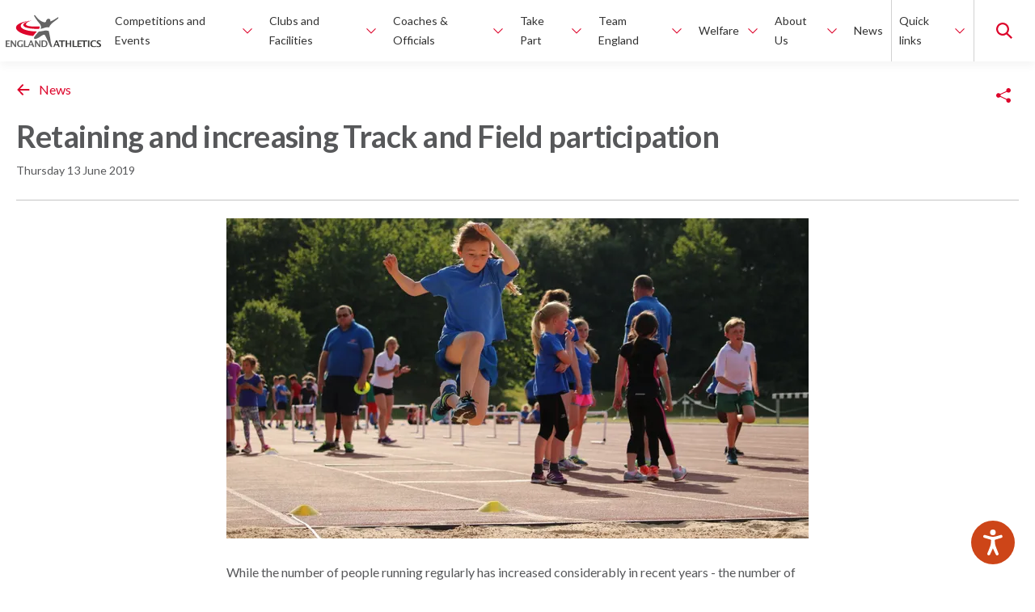

--- FILE ---
content_type: text/html; charset=UTF-8
request_url: https://www.englandathletics.org/news/retaining-and-increasing-track-and-field-participation/
body_size: 41149
content:
<!DOCTYPE html>
<html lang="en-GB">
<head>
    <meta charset="utf-8">
    <meta name="viewport" content="width=device-width, initial-scale=1">
    <meta http-equiv="X-UA-Compatible" content="IE=edge">
    <meta name="theme-color" content="#DD052B">

    <link rel="preconnect" href="https://fonts.gstatic.com">
    <link rel="preconnect" href="https://www.browsealoud.com">
    <link rel="preconnect" href="https://england-athletics-prod-v2-assets-bucket.s3.amazon.com">
    <link rel="preconnect" href="https://d18hd77oyc05ov.cloudfront.net">
    <link href="https://fonts.googleapis.com/css2?family=Lato:ital,wght@0,400;0,700;1,400;1,700&display=swap" rel="stylesheet">

    <!-- Dataships -->
<script type="text/javascript" defer src=https://core-api.dataships.io/v1/code-snippets/cookie-script?apikey=_Ga3tDonzZGVTdzx0FCVxQKH9onWAw6t></script>
<script type="text/javascript" async defer> (function(w, d){ var s=d.createElement('script'),f=d.getElementsByTagName('script')[0]; s.async=true; s.defer=true; s.src="https://api.dataships.io/js/pc.js?apikey=_Ga3tDonzZGVTdzx0FCVxQKH9onWAw6t&v=" + Date.now();s.id= 'dataships-pc-head'; f.parentNode.insertBefore(s,f); })(window, document); </script>
<!-- / Dataships -->

        <meta name='robots' content='index, follow, max-image-preview:large, max-snippet:-1, max-video-preview:-1' />
	<style>img:is([sizes="auto" i], [sizes^="auto," i]) { contain-intrinsic-size: 3000px 1500px }</style>
	
	<!-- This site is optimized with the Yoast SEO plugin v25.4 - https://yoast.com/wordpress/plugins/seo/ -->
	<title>Retaining and increasing Track and Field participation - England Athletics</title>
	<link rel="canonical" href="https://www.englandathletics.org/news/retaining-and-increasing-track-and-field-participation/" />
	<meta property="og:locale" content="en_GB" />
	<meta property="og:type" content="article" />
	<meta property="og:title" content="Retaining and increasing Track and Field participation - England Athletics" />
	<meta property="og:description" content="While the number of people running regularly has increased considerably in recent years &#8211; the number of England Athletics registered athletes and runners has increased by more than 100% to over 185,000 in the past decade, for example &#8211; unfortunately the same cannot be said for the number of people taking part in track and [&hellip;]" />
	<meta property="og:url" content="https://www.englandathletics.org/news/retaining-and-increasing-track-and-field-participation/" />
	<meta property="og:site_name" content="England Athletics" />
	<meta property="article:published_time" content="2019-06-13T08:52:59+00:00" />
	<meta property="og:image" content="https://d1laub10p5ibfa.cloudfront.net/2019/06/featured_image_7144-1.jpg" />
	<meta property="og:image:width" content="2000" />
	<meta property="og:image:height" content="1100" />
	<meta property="og:image:type" content="image/jpeg" />
	<meta name="twitter:card" content="summary_large_image" />
	<script type="application/ld+json" class="yoast-schema-graph">{"@context":"https://schema.org","@graph":[{"@type":"Article","@id":"https://www.englandathletics.org/news/retaining-and-increasing-track-and-field-participation/#article","isPartOf":{"@id":"https://www.englandathletics.org/news/retaining-and-increasing-track-and-field-participation/"},"author":{"name":"","@id":""},"headline":"Retaining and increasing Track and Field participation","datePublished":"2019-06-13T08:52:59+00:00","mainEntityOfPage":{"@id":"https://www.englandathletics.org/news/retaining-and-increasing-track-and-field-participation/"},"wordCount":905,"commentCount":0,"publisher":{"@id":"https://www.englandathletics.org/#organization"},"image":{"@id":"https://www.englandathletics.org/news/retaining-and-increasing-track-and-field-participation/#primaryimage"},"thumbnailUrl":"https://d1laub10p5ibfa.cloudfront.net/2019/06/featured_image_7144-1.jpg","articleSection":["Athletics News","Track and Field"],"inLanguage":"en-GB","potentialAction":[{"@type":"CommentAction","name":"Comment","target":["https://www.englandathletics.org/news/retaining-and-increasing-track-and-field-participation/#respond"]}]},{"@type":"WebPage","@id":"https://www.englandathletics.org/news/retaining-and-increasing-track-and-field-participation/","url":"https://www.englandathletics.org/news/retaining-and-increasing-track-and-field-participation/","name":"Retaining and increasing Track and Field participation - England Athletics","isPartOf":{"@id":"https://www.englandathletics.org/#website"},"primaryImageOfPage":{"@id":"https://www.englandathletics.org/news/retaining-and-increasing-track-and-field-participation/#primaryimage"},"image":{"@id":"https://www.englandathletics.org/news/retaining-and-increasing-track-and-field-participation/#primaryimage"},"thumbnailUrl":"https://d1laub10p5ibfa.cloudfront.net/2019/06/featured_image_7144-1.jpg","datePublished":"2019-06-13T08:52:59+00:00","breadcrumb":{"@id":"https://www.englandathletics.org/news/retaining-and-increasing-track-and-field-participation/#breadcrumb"},"inLanguage":"en-GB","potentialAction":[{"@type":"ReadAction","target":["https://www.englandathletics.org/news/retaining-and-increasing-track-and-field-participation/"]}]},{"@type":"ImageObject","inLanguage":"en-GB","@id":"https://www.englandathletics.org/news/retaining-and-increasing-track-and-field-participation/#primaryimage","url":"https://d1laub10p5ibfa.cloudfront.net/2019/06/featured_image_7144-1.jpg","contentUrl":"https://d1laub10p5ibfa.cloudfront.net/2019/06/featured_image_7144-1.jpg","width":2000,"height":1100},{"@type":"BreadcrumbList","@id":"https://www.englandathletics.org/news/retaining-and-increasing-track-and-field-participation/#breadcrumb","itemListElement":[{"@type":"ListItem","position":1,"name":"Home","item":"https://www.englandathletics.org/"},{"@type":"ListItem","position":2,"name":"News","item":"https://www.englandathletics.org/news/"},{"@type":"ListItem","position":3,"name":"Retaining and increasing Track and Field participation"}]},{"@type":"WebSite","@id":"https://www.englandathletics.org/#website","url":"https://www.englandathletics.org/","name":"England Athletics","description":"The membership organisation for athletics and running throughout England","publisher":{"@id":"https://www.englandathletics.org/#organization"},"potentialAction":[{"@type":"SearchAction","target":{"@type":"EntryPoint","urlTemplate":"https://www.englandathletics.org/?s={search_term_string}"},"query-input":{"@type":"PropertyValueSpecification","valueRequired":true,"valueName":"search_term_string"}}],"inLanguage":"en-GB"},{"@type":"Organization","@id":"https://www.englandathletics.org/#organization","name":"England Athletics","url":"https://www.englandathletics.org/","logo":{"@type":"ImageObject","inLanguage":"en-GB","@id":"https://www.englandathletics.org/#/schema/logo/image/","url":"https://d1laub10p5ibfa.cloudfront.net/2023/05/EnglandAthleticsLogo780.jpg","contentUrl":"https://d1laub10p5ibfa.cloudfront.net/2023/05/EnglandAthleticsLogo780.jpg","width":780,"height":400,"caption":"England Athletics"},"image":{"@id":"https://www.englandathletics.org/#/schema/logo/image/"}}]}</script>
	<!-- / Yoast SEO plugin. -->


<link rel='dns-prefetch' href='//www.browsealoud.com' />
<link rel='dns-prefetch' href='//www.google.com' />
<link rel='stylesheet' id='wp-block-library-css' href='https://www.englandathletics.org/wp-includes/css/dist/block-library/style.min.css?ver=6.8.1' type='text/css' media='all' />
<style id='global-styles-inline-css' type='text/css'>
:root{--wp--preset--aspect-ratio--square: 1;--wp--preset--aspect-ratio--4-3: 4/3;--wp--preset--aspect-ratio--3-4: 3/4;--wp--preset--aspect-ratio--3-2: 3/2;--wp--preset--aspect-ratio--2-3: 2/3;--wp--preset--aspect-ratio--16-9: 16/9;--wp--preset--aspect-ratio--9-16: 9/16;--wp--preset--color--black: #000000;--wp--preset--color--cyan-bluish-gray: #abb8c3;--wp--preset--color--white: #ffffff;--wp--preset--color--pale-pink: #f78da7;--wp--preset--color--vivid-red: #cf2e2e;--wp--preset--color--luminous-vivid-orange: #ff6900;--wp--preset--color--luminous-vivid-amber: #fcb900;--wp--preset--color--light-green-cyan: #7bdcb5;--wp--preset--color--vivid-green-cyan: #00d084;--wp--preset--color--pale-cyan-blue: #8ed1fc;--wp--preset--color--vivid-cyan-blue: #0693e3;--wp--preset--color--vivid-purple: #9b51e0;--wp--preset--gradient--vivid-cyan-blue-to-vivid-purple: linear-gradient(135deg,rgba(6,147,227,1) 0%,rgb(155,81,224) 100%);--wp--preset--gradient--light-green-cyan-to-vivid-green-cyan: linear-gradient(135deg,rgb(122,220,180) 0%,rgb(0,208,130) 100%);--wp--preset--gradient--luminous-vivid-amber-to-luminous-vivid-orange: linear-gradient(135deg,rgba(252,185,0,1) 0%,rgba(255,105,0,1) 100%);--wp--preset--gradient--luminous-vivid-orange-to-vivid-red: linear-gradient(135deg,rgba(255,105,0,1) 0%,rgb(207,46,46) 100%);--wp--preset--gradient--very-light-gray-to-cyan-bluish-gray: linear-gradient(135deg,rgb(238,238,238) 0%,rgb(169,184,195) 100%);--wp--preset--gradient--cool-to-warm-spectrum: linear-gradient(135deg,rgb(74,234,220) 0%,rgb(151,120,209) 20%,rgb(207,42,186) 40%,rgb(238,44,130) 60%,rgb(251,105,98) 80%,rgb(254,248,76) 100%);--wp--preset--gradient--blush-light-purple: linear-gradient(135deg,rgb(255,206,236) 0%,rgb(152,150,240) 100%);--wp--preset--gradient--blush-bordeaux: linear-gradient(135deg,rgb(254,205,165) 0%,rgb(254,45,45) 50%,rgb(107,0,62) 100%);--wp--preset--gradient--luminous-dusk: linear-gradient(135deg,rgb(255,203,112) 0%,rgb(199,81,192) 50%,rgb(65,88,208) 100%);--wp--preset--gradient--pale-ocean: linear-gradient(135deg,rgb(255,245,203) 0%,rgb(182,227,212) 50%,rgb(51,167,181) 100%);--wp--preset--gradient--electric-grass: linear-gradient(135deg,rgb(202,248,128) 0%,rgb(113,206,126) 100%);--wp--preset--gradient--midnight: linear-gradient(135deg,rgb(2,3,129) 0%,rgb(40,116,252) 100%);--wp--preset--font-size--small: 13px;--wp--preset--font-size--medium: 20px;--wp--preset--font-size--large: 36px;--wp--preset--font-size--x-large: 42px;--wp--preset--spacing--20: 0.44rem;--wp--preset--spacing--30: 0.67rem;--wp--preset--spacing--40: 1rem;--wp--preset--spacing--50: 1.5rem;--wp--preset--spacing--60: 2.25rem;--wp--preset--spacing--70: 3.38rem;--wp--preset--spacing--80: 5.06rem;--wp--preset--shadow--natural: 6px 6px 9px rgba(0, 0, 0, 0.2);--wp--preset--shadow--deep: 12px 12px 50px rgba(0, 0, 0, 0.4);--wp--preset--shadow--sharp: 6px 6px 0px rgba(0, 0, 0, 0.2);--wp--preset--shadow--outlined: 6px 6px 0px -3px rgba(255, 255, 255, 1), 6px 6px rgba(0, 0, 0, 1);--wp--preset--shadow--crisp: 6px 6px 0px rgba(0, 0, 0, 1);}:where(body) { margin: 0; }.wp-site-blocks > .alignleft { float: left; margin-right: 2em; }.wp-site-blocks > .alignright { float: right; margin-left: 2em; }.wp-site-blocks > .aligncenter { justify-content: center; margin-left: auto; margin-right: auto; }:where(.is-layout-flex){gap: 0.5em;}:where(.is-layout-grid){gap: 0.5em;}.is-layout-flow > .alignleft{float: left;margin-inline-start: 0;margin-inline-end: 2em;}.is-layout-flow > .alignright{float: right;margin-inline-start: 2em;margin-inline-end: 0;}.is-layout-flow > .aligncenter{margin-left: auto !important;margin-right: auto !important;}.is-layout-constrained > .alignleft{float: left;margin-inline-start: 0;margin-inline-end: 2em;}.is-layout-constrained > .alignright{float: right;margin-inline-start: 2em;margin-inline-end: 0;}.is-layout-constrained > .aligncenter{margin-left: auto !important;margin-right: auto !important;}.is-layout-constrained > :where(:not(.alignleft):not(.alignright):not(.alignfull)){margin-left: auto !important;margin-right: auto !important;}body .is-layout-flex{display: flex;}.is-layout-flex{flex-wrap: wrap;align-items: center;}.is-layout-flex > :is(*, div){margin: 0;}body .is-layout-grid{display: grid;}.is-layout-grid > :is(*, div){margin: 0;}body{padding-top: 0px;padding-right: 0px;padding-bottom: 0px;padding-left: 0px;}a:where(:not(.wp-element-button)){text-decoration: underline;}:root :where(.wp-element-button, .wp-block-button__link){background-color: #32373c;border-width: 0;color: #fff;font-family: inherit;font-size: inherit;line-height: inherit;padding: calc(0.667em + 2px) calc(1.333em + 2px);text-decoration: none;}.has-black-color{color: var(--wp--preset--color--black) !important;}.has-cyan-bluish-gray-color{color: var(--wp--preset--color--cyan-bluish-gray) !important;}.has-white-color{color: var(--wp--preset--color--white) !important;}.has-pale-pink-color{color: var(--wp--preset--color--pale-pink) !important;}.has-vivid-red-color{color: var(--wp--preset--color--vivid-red) !important;}.has-luminous-vivid-orange-color{color: var(--wp--preset--color--luminous-vivid-orange) !important;}.has-luminous-vivid-amber-color{color: var(--wp--preset--color--luminous-vivid-amber) !important;}.has-light-green-cyan-color{color: var(--wp--preset--color--light-green-cyan) !important;}.has-vivid-green-cyan-color{color: var(--wp--preset--color--vivid-green-cyan) !important;}.has-pale-cyan-blue-color{color: var(--wp--preset--color--pale-cyan-blue) !important;}.has-vivid-cyan-blue-color{color: var(--wp--preset--color--vivid-cyan-blue) !important;}.has-vivid-purple-color{color: var(--wp--preset--color--vivid-purple) !important;}.has-black-background-color{background-color: var(--wp--preset--color--black) !important;}.has-cyan-bluish-gray-background-color{background-color: var(--wp--preset--color--cyan-bluish-gray) !important;}.has-white-background-color{background-color: var(--wp--preset--color--white) !important;}.has-pale-pink-background-color{background-color: var(--wp--preset--color--pale-pink) !important;}.has-vivid-red-background-color{background-color: var(--wp--preset--color--vivid-red) !important;}.has-luminous-vivid-orange-background-color{background-color: var(--wp--preset--color--luminous-vivid-orange) !important;}.has-luminous-vivid-amber-background-color{background-color: var(--wp--preset--color--luminous-vivid-amber) !important;}.has-light-green-cyan-background-color{background-color: var(--wp--preset--color--light-green-cyan) !important;}.has-vivid-green-cyan-background-color{background-color: var(--wp--preset--color--vivid-green-cyan) !important;}.has-pale-cyan-blue-background-color{background-color: var(--wp--preset--color--pale-cyan-blue) !important;}.has-vivid-cyan-blue-background-color{background-color: var(--wp--preset--color--vivid-cyan-blue) !important;}.has-vivid-purple-background-color{background-color: var(--wp--preset--color--vivid-purple) !important;}.has-black-border-color{border-color: var(--wp--preset--color--black) !important;}.has-cyan-bluish-gray-border-color{border-color: var(--wp--preset--color--cyan-bluish-gray) !important;}.has-white-border-color{border-color: var(--wp--preset--color--white) !important;}.has-pale-pink-border-color{border-color: var(--wp--preset--color--pale-pink) !important;}.has-vivid-red-border-color{border-color: var(--wp--preset--color--vivid-red) !important;}.has-luminous-vivid-orange-border-color{border-color: var(--wp--preset--color--luminous-vivid-orange) !important;}.has-luminous-vivid-amber-border-color{border-color: var(--wp--preset--color--luminous-vivid-amber) !important;}.has-light-green-cyan-border-color{border-color: var(--wp--preset--color--light-green-cyan) !important;}.has-vivid-green-cyan-border-color{border-color: var(--wp--preset--color--vivid-green-cyan) !important;}.has-pale-cyan-blue-border-color{border-color: var(--wp--preset--color--pale-cyan-blue) !important;}.has-vivid-cyan-blue-border-color{border-color: var(--wp--preset--color--vivid-cyan-blue) !important;}.has-vivid-purple-border-color{border-color: var(--wp--preset--color--vivid-purple) !important;}.has-vivid-cyan-blue-to-vivid-purple-gradient-background{background: var(--wp--preset--gradient--vivid-cyan-blue-to-vivid-purple) !important;}.has-light-green-cyan-to-vivid-green-cyan-gradient-background{background: var(--wp--preset--gradient--light-green-cyan-to-vivid-green-cyan) !important;}.has-luminous-vivid-amber-to-luminous-vivid-orange-gradient-background{background: var(--wp--preset--gradient--luminous-vivid-amber-to-luminous-vivid-orange) !important;}.has-luminous-vivid-orange-to-vivid-red-gradient-background{background: var(--wp--preset--gradient--luminous-vivid-orange-to-vivid-red) !important;}.has-very-light-gray-to-cyan-bluish-gray-gradient-background{background: var(--wp--preset--gradient--very-light-gray-to-cyan-bluish-gray) !important;}.has-cool-to-warm-spectrum-gradient-background{background: var(--wp--preset--gradient--cool-to-warm-spectrum) !important;}.has-blush-light-purple-gradient-background{background: var(--wp--preset--gradient--blush-light-purple) !important;}.has-blush-bordeaux-gradient-background{background: var(--wp--preset--gradient--blush-bordeaux) !important;}.has-luminous-dusk-gradient-background{background: var(--wp--preset--gradient--luminous-dusk) !important;}.has-pale-ocean-gradient-background{background: var(--wp--preset--gradient--pale-ocean) !important;}.has-electric-grass-gradient-background{background: var(--wp--preset--gradient--electric-grass) !important;}.has-midnight-gradient-background{background: var(--wp--preset--gradient--midnight) !important;}.has-small-font-size{font-size: var(--wp--preset--font-size--small) !important;}.has-medium-font-size{font-size: var(--wp--preset--font-size--medium) !important;}.has-large-font-size{font-size: var(--wp--preset--font-size--large) !important;}.has-x-large-font-size{font-size: var(--wp--preset--font-size--x-large) !important;}
:where(.wp-block-post-template.is-layout-flex){gap: 1.25em;}:where(.wp-block-post-template.is-layout-grid){gap: 1.25em;}
:where(.wp-block-columns.is-layout-flex){gap: 2em;}:where(.wp-block-columns.is-layout-grid){gap: 2em;}
:root :where(.wp-block-pullquote){font-size: 1.5em;line-height: 1.6;}
</style>
<link rel='stylesheet' id='ea-css-css' href='https://www.englandathletics.org/wp-content/themes/england-athletics-standard/css/ea.css?ver=2.37.0' type='text/css' media='all' />
<link rel='stylesheet' id='ea-tw-css-css' href='https://www.englandathletics.org/wp-content/themes/england-athletics-standard/css/app.css?ver=2.37.0' type='text/css' media='all' />
<!--<PageMap>
    <DataObject type='document'>
        <Attribute name='title'>Retaining and increasing Track and Field participation</Attribute>
        <Attribute name='url'>https://www.englandathletics.org/news/retaining-and-increasing-track-and-field-participation/</Attribute>
            </DataObject>

        <DataObject type='thumbnail'>
        <Attribute name='src' value='https://d1laub10p5ibfa.cloudfront.net/2019/06/featured_image_7144-1-150x84.jpg' />
        <Attribute name='width' value='150' />
        <Attribute name='height' value='84' />
    </DataObject>
    </PageMap> -->
<link rel="icon" href="https://d1laub10p5ibfa.cloudfront.net/2023/05/Untitled-300x300.png" sizes="32x32" />
<link rel="icon" href="https://d1laub10p5ibfa.cloudfront.net/2023/05/Untitled-300x300.png" sizes="192x192" />
<link rel="apple-touch-icon" href="https://d1laub10p5ibfa.cloudfront.net/2023/05/Untitled-300x300.png" />
<meta name="msapplication-TileImage" content="https://d1laub10p5ibfa.cloudfront.net/2023/05/Untitled-300x300.png" />
<link rel="alternate" type="application/rss+xml" title="England Athletics &raquo; Retaining and increasing Track and Field participation Comments Feed" href="https://www.englandathletics.org/news/retaining-and-increasing-track-and-field-participation/feed/" />
<link rel="canonical" href="https://www.englandathletics.org/news/retaining-and-increasing-track-and-field-participation/" />
		<style type="text/css" id="wp-custom-css">
			/* Table 6: 2019 Results */
.tablepress-id-6 th.column-3
{
	text-align: center;
}
		</style>
		

    <script type="text/javascript">dataLayer = [];</script><script type="text/javascript">(function(w,d,s,l,i){w[l]=w[l]||[];w[l].push({'gtm.start':new Date().getTime(),event:'gtm.js'});var f=d.getElementsByTagName(s)[0],j=d.createElement(s),dl=l!='dataLayer'?'&l='+l:'';j.async=true;j.src='https://www.googletagmanager.com/gtm.js?id='+i+dl;f.parentNode.insertBefore(j,f);})(window,document,'script','dataLayer','GTM-WQZVH6X');</script>
</head>

<body class="wp-singular post-template-default single single-post postid-7144 single-format-standard wp-theme-england-athletics-standard theme-ea-standard">
<noscript><iframe src="//www.googletagmanager.com/ns.html?id=GTM-WQZVH6X" height="0" width="0" style="display:none;visibility:hidden"></iframe></noscript>

<main>
    
<header class="global-masthead cb-white s-combo-default">
    <div class="container-max">
        <div class="global-masthead-layout">
            <div class="navbar-header">
                <button class="navbar-toggle collapsed" data-hook-nav-toggle="collapse" data-nav-class="is-main-nav-expanded" aria-expanded="false">
                    <span class="visually-hidden">Toggle Navigation</span>
                    <i class="icon-bar"></i>
                    <i class="icon-bar"></i>
                    <i class="icon-bar"></i>
                </button>
                <a aria-label="England Athletics" class="navbar-brand" href="https://www.englandathletics.org/" title="England Athletics">
                    <svg width="119" height="41" viewBox="0 0 119 41" fill="none" xmlns="http://www.w3.org/2000/svg">
  <g clip-path="url(#clip0_2025_4193)">
    <path d="M63.2373 33.7027L64.5158 36.9601H61.9588L63.2373 33.7027ZM62.6368 32.0547L59.4341 40.224H60.6803L61.5391 38.0438H64.942L65.8008 40.224H67.5571L64.3544 32.0547H62.6433H62.6368Z" fill="#3C3C3B"/>
    <path d="M66.3691 32.0547V33.1768H69.3136V40.224H71.0312V33.1768H73.9756V32.0547H66.3691Z" fill="#3C3C3B"/>
    <path d="M79.8966 32.0547V35.3763H76.5002V32.0547H74.7891V40.224H76.5002V36.4984H79.8966V40.224H81.6142V32.0547H79.8966Z" fill="#3C3C3B"/>
    <path d="M83.3252 32.0547V40.224H88.7427V39.0698H85.0363V32.0547H83.3252Z" fill="#3C3C3B"/>
    <path d="M89.2983 32.0547V40.224H94.7029V39.0698H91.0095V36.5497H93.8248V35.4596H91.0095V33.1768H94.4382V32.0547H89.2983Z" fill="#3C3C3B"/>
    <path d="M93.8955 32.0547V33.1768H96.8464V40.224H98.564V33.1768H101.508V32.0547H93.8955Z" fill="#3C3C3B"/>
    <path d="M104.027 32.0547H102.316V40.224H104.027V32.0547Z" fill="#3C3C3B"/>
    <path d="M112.369 39.9038C111.575 40.2564 110.62 40.436 109.515 40.436C108.166 40.436 107.113 40.0577 106.364 39.3074C105.609 38.5508 105.234 37.4992 105.234 36.1526C105.234 34.806 105.615 33.7159 106.371 32.9785C107.126 32.2346 108.211 31.8691 109.612 31.8691C110.51 31.8691 111.401 31.9717 112.286 32.1833V33.5107C111.285 33.1644 110.439 32.9849 109.761 32.9849C108.896 32.9849 108.224 33.2606 107.753 33.8057C107.281 34.3507 107.049 35.1266 107.049 36.1333C107.049 37.1401 107.301 37.8903 107.804 38.4418C108.308 38.9932 109.012 39.2689 109.916 39.2689C110.723 39.2689 111.537 39.0702 112.363 38.6598V39.9102L112.369 39.9038Z" fill="#3C3C3B"/>
    <path d="M113.054 40.1536V38.7493C113.939 39.1148 114.694 39.3008 115.327 39.3008C115.766 39.3008 116.115 39.2046 116.367 39.0058C116.618 38.8134 116.748 38.5441 116.748 38.2107C116.748 37.9478 116.67 37.7233 116.509 37.5374C116.347 37.3578 116.05 37.1398 115.605 36.8898L115.056 36.5884C114.32 36.178 113.797 35.7804 113.493 35.4021C113.19 35.0238 113.035 34.5813 113.035 34.0812C113.035 33.4079 113.286 32.8692 113.784 32.4588C114.281 32.0485 114.94 31.8433 115.76 31.8433C116.418 31.8433 117.154 31.9394 117.974 32.1254V33.4335C117.135 33.1193 116.47 32.9654 115.979 32.9654C115.605 32.9654 115.301 33.0488 115.069 33.2155C114.843 33.3822 114.726 33.6002 114.726 33.876C114.726 34.1004 114.804 34.2992 114.965 34.4659C115.127 34.6326 115.424 34.8442 115.863 35.0879L116.45 35.4149C117.245 35.8574 117.794 36.2613 118.091 36.6333C118.394 37.0052 118.543 37.454 118.543 37.9927C118.543 38.7493 118.258 39.3457 117.69 39.7753C117.122 40.2049 116.341 40.4229 115.346 40.4229C114.688 40.4229 113.919 40.3332 113.048 40.1472" fill="#3C3C3B"/>
    <path d="M24.8241 9.79128C23.0161 10.8044 22.0669 11.9651 22.1638 13.0616C22.2219 13.7348 22.6674 14.3697 23.481 14.9404C24.3527 15.5495 25.6377 16.0818 27.3036 16.505C29.1052 16.9667 31.3458 17.3129 33.9545 17.5309C36.2661 17.7233 38.8877 17.8131 41.7611 17.8067C41.7998 17.8067 41.8321 17.7874 41.845 17.7554C41.8709 17.6977 41.8967 17.6464 41.9225 17.5886C42.0065 17.4027 42.0839 17.2231 42.1421 17.0564C42.1421 17.0436 42.155 17.0308 42.155 17.018C42.1743 16.9602 42.1937 16.9089 42.2131 16.8576C42.6393 15.6137 42.4714 14.9917 42.4003 14.8249C42.3874 14.7929 42.3616 14.7736 42.3293 14.7801C36.0788 14.9981 32.0302 14.7736 29.4861 14.3055C28.8598 14.2029 28.298 14.0683 27.8137 13.9144C27.4715 13.8054 27.1616 13.6836 26.8968 13.5489C25.5796 12.9141 25.4182 12.1382 25.7346 11.42C25.9541 10.8429 26.5094 10.2273 27.3553 9.63738C27.5555 9.49631 27.775 9.36165 28.001 9.22058C28.0333 9.20135 28.0591 9.18852 28.0591 9.18852C29.202 8.52164 30.6613 7.93171 32.2627 7.5085C32.2627 7.5085 32.2691 7.5085 32.2691 7.50208C32.2691 7.50208 32.2691 7.48926 32.2562 7.48926C27.0712 7.90606 22.7514 8.82302 19.4195 10.2209C18.141 10.7595 17.0175 11.3623 16.0812 12.0163C15.3451 12.5357 14.7446 13.068 14.2861 13.6002C13.6469 14.3568 13.3046 15.293 13.3305 16.2357C13.3369 16.5755 13.3886 16.9025 13.479 17.2231V17.2552C13.5048 17.3193 13.5435 17.4668 13.6339 17.6848C13.8018 18.108 14.0343 18.5184 14.3442 18.916C14.5315 19.1533 14.7446 19.3905 14.9835 19.6213C15.4097 20.0638 15.952 20.5511 16.6494 21.0513C18.8384 22.6544 22.5189 24.4178 28.6725 25.6297C30.3708 25.9631 32.2498 26.2581 34.3419 26.4889C34.3935 26.4889 34.4387 26.4761 34.471 26.4376L37.1572 23.1674C37.861 22.3466 38.5648 21.5771 39.1331 20.9679C39.146 20.9551 39.1331 20.9359 39.1201 20.9359C36.576 20.8846 34.2127 20.7243 32.0625 20.4678C29.2666 20.1343 26.8452 19.6214 24.8628 18.9609C23.0226 18.3453 21.5891 17.6079 20.6076 16.7679C19.6778 15.9727 19.1806 15.1199 19.1289 14.2286C19.045 12.7602 20.2137 11.2982 22.4092 10.1055C24.7273 8.84867 28.0268 7.96377 31.9721 7.54056C30.5645 7.7714 29.2472 8.07919 28.0397 8.45752C26.8 8.84867 25.7152 9.29753 24.8112 9.8041" fill="#DD052B"/>
    <path d="M64.9094 3.50096C64.664 3.63562 63.8827 4.13578 62.9981 4.71289C62.4493 5.07198 61.8617 5.45672 61.3322 5.80298C59.8148 6.73918 58.5298 7.374 57.5677 7.7908C56.5668 8.18195 55.6758 8.48974 55.6758 8.48974C55.6758 8.48974 56.399 6.24543 54.7395 5.47595C54.3133 5.27717 53.913 5.19381 53.5514 5.1874C53.5514 5.1874 51.5626 4.94373 50.5617 7.69461C50.4907 7.88698 50.452 8.08576 50.4197 8.29096C50.3616 8.68852 50.0968 9.49647 48.8635 9.53495C48.6504 9.54136 48.4373 9.53495 48.2307 9.50289C46.6875 9.29769 42.4 8.14989 37.6411 1.86582C37.3247 1.44902 36.976 1.05146 36.6015 0.692369C36.4723 0.576948 36.3044 0.5 36.1366 0.5C35.7427 0.5 35.5167 0.871914 35.5812 1.21818C35.6135 1.40414 35.7814 1.76964 36.0139 2.22491C36.0139 2.22491 38.784 6.78407 40.9084 9.34258C41.3087 9.8235 41.7542 10.266 42.1481 10.7533C42.542 11.2406 42.8584 11.651 43.0263 11.9075C44.2015 13.6709 44.421 15.1778 44.0401 16.5757C43.9238 16.9989 43.8399 17.2618 43.6849 17.6722C44.279 17.5824 45.4929 17.4221 48.192 16.4731C50.5165 15.6523 52.473 15.6459 54.0292 15.9793C54.0292 15.9665 54.0421 15.9537 54.0421 15.9408C55.482 12.4333 58.5814 9.98381 60.9318 8.3102C63.2822 6.63658 65.2839 5.11045 65.6843 4.22555C66.0781 3.34065 65.4712 3.19958 64.9159 3.50737" fill="#646464"/>
    <path d="M58.2331 39.6922C58.1879 39.4742 58.033 39.2241 57.8199 38.865C56.9288 37.3837 56.1217 33.4466 55.8634 31.1574C55.7149 29.8172 55.5018 28.4899 55.2306 27.1689L54.0296 21.3594C53.965 21.058 53.9133 20.7759 53.8746 20.5001V20.4873C52.8027 19.9487 51.182 19.4806 49.0124 19.8461C45.5255 20.4296 43.6659 20.9362 41.6513 20.9875C41.5996 21.0324 41.5673 21.0516 41.5673 21.0516C41.5673 21.0516 41.3349 21.2824 40.9668 21.6736C39.3848 23.3215 35.2523 27.7845 35.517 29.1247C35.5622 29.3555 35.672 29.5671 35.8205 29.7403C36.1692 30.1378 36.7245 30.2917 37.2475 30.1827C37.9449 30.0352 39.4171 29.6697 40.7473 28.9387C42.3745 28.041 44.0921 26.7265 44.5376 26.4572C44.8669 26.2584 46.3198 25.2709 47.4691 24.931C47.947 24.8284 48.7928 24.9246 49.374 25.9378L49.5419 26.2712C49.5419 26.2712 49.5548 26.2969 49.5612 26.3097L49.6581 26.5085L52.3636 31.9589L53.7454 34.8124L54.7657 37.1273C55.2758 38.3328 55.8375 39.4742 56.1669 39.814C56.4058 40.0577 56.593 40.25 56.9675 40.3975C57.1483 40.4681 57.3937 40.5194 57.6455 40.4937C58.0394 40.4552 58.3235 40.0769 58.2396 39.6922" fill="#646464"/>
    <path d="M0.5 40.2434V32.0806H5.63986V33.1963H2.21113V35.4791H5.02643V36.5692H2.21113V39.0892H5.9046V40.2434H0.5Z" fill="#646464"/>
    <path d="M6.83447 40.2434V32.0806H8.34543L12.1551 37.6593V32.0806H13.5305V40.2434H11.9937L8.20984 34.6647V40.2434H6.83447Z" fill="#646464"/>
    <path d="M21.6601 40.0513C20.627 40.3142 19.7423 40.4488 18.9933 40.4488C17.5728 40.4488 16.4815 40.0769 15.7196 39.3331C14.9576 38.5892 14.5767 37.5312 14.5767 36.1462C14.5767 34.7611 14.9576 33.7159 15.7196 32.9785C16.4815 32.2411 17.5663 31.8691 18.9739 31.8691C19.8715 31.8691 20.769 31.9717 21.6536 32.1833V33.5107C20.627 33.1644 19.7811 32.9849 19.1225 32.9849C18.2508 32.9849 17.5792 33.2606 17.1078 33.8121C16.63 34.3635 16.3976 35.1458 16.3976 36.159C16.3976 37.1721 16.6494 37.9031 17.1595 38.461C17.6696 39.0189 18.367 39.2946 19.2581 39.2946C19.4518 39.2946 19.6842 39.2689 19.949 39.2112V36.5245H21.6601V40.0384V40.0513Z" fill="#646464"/>
    <path d="M22.9902 40.2434V32.0806H24.7014V39.0892H28.4077V40.2434H22.9902Z" fill="#646464"/>
    <path d="M27.8976 40.2435L31.1003 32.0742H32.8114L36.0142 40.2435H34.2578L33.399 38.0633H29.9961L29.1373 40.2435H27.8911H27.8976ZM30.4223 36.9732H32.9793L31.7008 33.7158L30.4223 36.9732Z" fill="#646464"/>
    <path d="M36.8276 40.2434V32.0806H38.3321L42.1418 37.6593V32.0806H43.5172V40.2434H41.9804L38.1965 34.6647V40.2434H36.8276Z" fill="#646464"/>
    <path d="M44.7568 40.2435V32.0742H48.2953C49.5674 32.0742 50.5489 32.4077 51.2269 33.081C51.9048 33.7542 52.2471 34.7225 52.2471 35.9857C52.2471 37.3323 51.8855 38.3775 51.1687 39.1213C50.452 39.8652 49.4447 40.2371 48.1533 40.2371H44.7633L44.7568 40.2435ZM46.468 39.0829H47.7465C48.644 39.0829 49.3156 38.8328 49.7611 38.339C50.2002 37.8453 50.4262 37.0951 50.4262 36.0819C50.4262 35.2996 50.2454 34.652 49.8902 34.1326C49.6449 33.7735 49.3543 33.5298 49.0056 33.3952C48.6634 33.2605 48.1597 33.19 47.5011 33.19H46.468V39.0765V39.0829Z" fill="#646464"/>
  </g>
  <defs>
    <clipPath id="clip0_2025_4193">
      <rect width="118.049" height="40" fill="white" transform="translate(0.5 0.5)"/>
    </clipPath>
  </defs>
</svg>
                </a>
            </div>
            <div class="header-content-container">
                <div class="navbar-container">
                    <nav aria-label="Primary" class="navbar navbar-burger-left navbar--global-header">
                        <ul class="nav top-nav">
                                                        <li class="is-exclusive menu-item menu-item-type-post_type menu-item-object-page has-children" data-hook-navbar-item>
                                <a href="https://www.englandathletics.org/competitions-and-events/">
                                    <span class="link-label">Competitions and Events</span>
                                    <span class="link-icon" data-hook-sub-nav-dropper><svg class="icon icon-chevron-right " title="chevron-right" role="presentation" >
    <use class="icon-use icon-use-chevron-right" xlink:href="https://www.englandathletics.org/wp-content/themes/england-athletics-standard/sprite.svg#icon-chevron-right" />
</svg>
</span>                                </a>
                                                                                                <div class="sub-nav">
                                <ul class="nav">
                                                                                                                                                <li class="menu-item menu-item-type-post_type menu-item-object-page" data-hook-navbar-item>
                                        <a href="https://www.englandathletics.org/competitions-and-events/national-championships/">
                                            <span class="link-label">National Championships</span>
                                                                                                                                </a>
                                                                            </li>
                                                                                                                                                                                                                                                            <li class="menu-item menu-item-type-post_type menu-item-object-page" data-hook-navbar-item>
                                        <a href="https://www.englandathletics.org/competitions-and-events/area-championships/">
                                            <span class="link-label">Area Championships</span>
                                                                                                                                </a>
                                                                            </li>
                                                                                                                                                                                                                                                            <li class="menu-item menu-item-type-post_type menu-item-object-page" data-hook-navbar-item>
                                        <a href="https://www.englandathletics.org/competitions-and-events/county-championships/">
                                            <span class="link-label">County Championships</span>
                                                                                                                                </a>
                                                                            </li>
                                                                                                                                                                                                                                                            <li class="menu-item menu-item-type-post_type menu-item-object-page" data-hook-navbar-item>
                                        <a href="https://www.englandathletics.org/competitions-and-events/uk-counties-athletic-union/">
                                            <span class="link-label">UK Counties Athletic Union</span>
                                                                                                                                </a>
                                                                            </li>
                                                                                                                                                                                                                                                            </ul>
                                    <ul class="nav">
                                                                                                                                                                                                                                                            <li class="menu-item menu-item-type-post_type menu-item-object-page" data-hook-navbar-item>
                                        <a href="https://www.englandathletics.org/competitions-and-events/licensed-competitions/">
                                            <span class="link-label">Licensed Competitions</span>
                                                                                                                                </a>
                                                                            </li>
                                                                                                                                                                                                                                                            <li class="menu-item menu-item-type-custom menu-item-object-custom" data-hook-navbar-item>
                                        <a href="https://www.englandathletics.org/runevents">
                                            <span class="link-label">RunEvents</span>
                                                                                                                                </a>
                                                                            </li>
                                                                                                                                                                                                                                                            <li class="menu-item menu-item-type-post_type menu-item-object-page" data-hook-navbar-item>
                                        <a href="https://www.englandathletics.org/competitions-and-events/organising-an-event/">
                                            <span class="link-label">Organising an Event</span>
                                                                                                                                </a>
                                                                            </li>
                                                                                                                                                                                                                                                            <li class="menu-item menu-item-type-post_type menu-item-object-page" data-hook-navbar-item>
                                        <a href="https://www.englandathletics.org/competitions-and-events/race-and-event-organisers/">
                                            <span class="link-label">Race and Event Organisers</span>
                                                                                                                                </a>
                                                                            </li>
                                                                                                                                                                                                                                                            </ul>
                                    <ul class="nav">
                                                                                                                                                                                                                                                            <li class="menu-item menu-item-type-post_type menu-item-object-page" data-hook-navbar-item>
                                        <a href="https://www.englandathletics.org/competitions-and-events/england-athletics-competition-conference/">
                                            <span class="link-label">Competition Conference</span>
                                                                                                                                </a>
                                                                            </li>
                                                                                                                                                                                                                                                            <li class="menu-item menu-item-type-post_type menu-item-object-page" data-hook-navbar-item>
                                        <a href="https://www.englandathletics.org/competitions-and-events/pb-awards/">
                                            <span class="link-label">PB Awards</span>
                                                                                                                                </a>
                                                                            </li>
                                                                                                                                                                                                                                                            <li class="menu-item menu-item-type-post_type menu-item-object-page" data-hook-navbar-item>
                                        <a href="https://www.englandathletics.org/competitions-and-events/roster-athletics/">
                                            <span class="link-label">Roster Athletics</span>
                                                                                                                                </a>
                                                                            </li>
                                                                                                                                                                                </ul>
                                </div>
                                                            </li>
                                                        <li class="is-exclusive menu-item menu-item-type-post_type menu-item-object-page has-children" data-hook-navbar-item>
                                <a href="https://www.englandathletics.org/clubs-and-facilities/">
                                    <span class="link-label">Clubs and Facilities</span>
                                    <span class="link-icon" data-hook-sub-nav-dropper><svg class="icon icon-chevron-right " title="chevron-right" role="presentation" >
    <use class="icon-use icon-use-chevron-right" xlink:href="https://www.englandathletics.org/wp-content/themes/england-athletics-standard/sprite.svg#icon-chevron-right" />
</svg>
</span>                                </a>
                                                                                                <div class="sub-nav">
                                <ul class="nav">
                                                                                                                                                <li class="menu-item menu-item-type-post_type menu-item-object-page has-children" has-children data-hook-navbar-item>
                                        <a href="https://www.englandathletics.org/clubs-and-facilities/club-support/">
                                            <span class="link-label">Club Support</span>
                                            <span class="link-icon" data-hook-sub-nav-dropper><svg class="icon icon-chevron-right " title="chevron-right" role="presentation" >
    <use class="icon-use icon-use-chevron-right" xlink:href="https://www.englandathletics.org/wp-content/themes/england-athletics-standard/sprite.svg#icon-chevron-right" />
</svg>
</span>                                                                                    </a>
                                                                                    <ul class="sub-nav nav">
                                                                                                <li class="menu-item menu-item-type-post_type menu-item-object-page">
                                                    <a href="https://www.englandathletics.org/clubs-and-facilities/club-support/club-standards/">
                                                        <span class="link-label">Club Standards</span>
                                                                                                            </a>
                                                </li>
                                                                                                <li class="menu-item menu-item-type-post_type menu-item-object-page">
                                                    <a href="https://www.englandathletics.org/clubs-and-facilities/club-support/bespoke-projects/">
                                                        <span class="link-label">Bespoke Projects</span>
                                                                                                            </a>
                                                </li>
                                                                                                <li class="menu-item menu-item-type-post_type menu-item-object-page">
                                                    <a href="https://www.englandathletics.org/clubs-and-facilities/club-support/training/">
                                                        <span class="link-label">Training</span>
                                                                                                            </a>
                                                </li>
                                                                                                <li class="menu-item menu-item-type-post_type menu-item-object-page">
                                                    <a href="https://www.englandathletics.org/clubs-and-facilities/club-support/funding/">
                                                        <span class="link-label">Funding</span>
                                                                                                            </a>
                                                </li>
                                                                                                <li class="menu-item menu-item-type-post_type menu-item-object-page">
                                                    <a href="https://www.englandathletics.org/clubs-and-facilities/club-support/digital-club-support/">
                                                        <span class="link-label">Digital Club Support</span>
                                                                                                            </a>
                                                </li>
                                                                                            </ul>
                                                                            </li>
                                                                                                            </ul>
                                    <ul class="nav">
                                                                                                                                                                                                                        <li class="menu-item menu-item-type-post_type menu-item-object-page has-children" has-children data-hook-navbar-item>
                                        <a href="https://www.englandathletics.org/clubs-and-facilities/club-affiliation/">
                                            <span class="link-label">Club Affiliation</span>
                                            <span class="link-icon" data-hook-sub-nav-dropper><svg class="icon icon-chevron-right " title="chevron-right" role="presentation" >
    <use class="icon-use icon-use-chevron-right" xlink:href="https://www.englandathletics.org/wp-content/themes/england-athletics-standard/sprite.svg#icon-chevron-right" />
</svg>
</span>                                                                                    </a>
                                                                                    <ul class="sub-nav nav">
                                                                                                <li class="menu-item menu-item-type-post_type menu-item-object-page">
                                                    <a href="https://www.englandathletics.org/clubs-and-facilities/club-affiliation/affiliating-your-club/">
                                                        <span class="link-label">Affiliating your club</span>
                                                                                                            </a>
                                                </li>
                                                                                                <li class="menu-item menu-item-type-post_type menu-item-object-page">
                                                    <a href="https://www.englandathletics.org/clubs-and-facilities/club-affiliation/get-ready-to-affiliate-in-2026/">
                                                        <span class="link-label">Get ready to affiliate in 2026</span>
                                                                                                            </a>
                                                </li>
                                                                                                <li class="menu-item menu-item-type-post_type menu-item-object-page">
                                                    <a href="https://www.englandathletics.org/clubs-and-facilities/club-affiliation/affiliation-renewal/">
                                                        <span class="link-label">Affiliation Renewal</span>
                                                                                                            </a>
                                                </li>
                                                                                                <li class="menu-item menu-item-type-post_type menu-item-object-page">
                                                    <a href="https://www.englandathletics.org/clubs-and-facilities/club-affiliation/benefits-of-club-affiliation/">
                                                        <span class="link-label">Benefits of Club Affiliation</span>
                                                                                                            </a>
                                                </li>
                                                                                                <li class="menu-item menu-item-type-post_type menu-item-object-page">
                                                    <a href="https://www.englandathletics.org/clubs-and-facilities/club-affiliation/benefits-of-member-body-affiliation/">
                                                        <span class="link-label">Benefits of Member Body Affiliation</span>
                                                                                                            </a>
                                                </li>
                                                                                            </ul>
                                                                            </li>
                                                                                                            </ul>
                                    <ul class="nav">
                                                                                                                                                                                                                        <li class="menu-item menu-item-type-post_type menu-item-object-page has-children" has-children data-hook-navbar-item>
                                        <a href="https://www.englandathletics.org/clubs-and-facilities/facilities/">
                                            <span class="link-label">Facilities</span>
                                            <span class="link-icon" data-hook-sub-nav-dropper><svg class="icon icon-chevron-right " title="chevron-right" role="presentation" >
    <use class="icon-use icon-use-chevron-right" xlink:href="https://www.englandathletics.org/wp-content/themes/england-athletics-standard/sprite.svg#icon-chevron-right" />
</svg>
</span>                                                                                    </a>
                                                                                    <ul class="sub-nav nav">
                                                                                                <li class="menu-item menu-item-type-post_type menu-item-object-page">
                                                    <a href="https://www.englandathletics.org/clubs-and-facilities/facilities/facility-management/">
                                                        <span class="link-label">Facility Management</span>
                                                                                                            </a>
                                                </li>
                                                                                                <li class="menu-item menu-item-type-post_type menu-item-object-page">
                                                    <a href="https://www.englandathletics.org/clubs-and-facilities/facilities/newgen-tracks/">
                                                        <span class="link-label">New:Gen Tracks</span>
                                                                                                            </a>
                                                </li>
                                                                                                <li class="menu-item menu-item-type-post_type menu-item-object-page">
                                                    <a href="https://www.englandathletics.org/clubs-and-facilities/facilities/asset-transfer/">
                                                        <span class="link-label">Asset Transfer</span>
                                                                                                            </a>
                                                </li>
                                                                                            </ul>
                                                                            </li>
                                                                                                            </ul>
                                    <ul class="nav">
                                                                                                                                                                                                                        <li class="menu-item menu-item-type-custom menu-item-object-custom" data-hook-navbar-item>
                                        <a href="/find-a-club/">
                                            <span class="link-label">Find a Club</span>
                                                                                                                                </a>
                                                                            </li>
                                                                                                                                                                                </ul>
                                </div>
                                                            </li>
                                                        <li class="is-exclusive menu-item menu-item-type-custom menu-item-object-custom has-children" data-hook-navbar-item>
                                <a href="/coaches-and-officials/">
                                    <span class="link-label">Coaches &amp; Officials</span>
                                    <span class="link-icon" data-hook-sub-nav-dropper><svg class="icon icon-chevron-right " title="chevron-right" role="presentation" >
    <use class="icon-use icon-use-chevron-right" xlink:href="https://www.englandathletics.org/wp-content/themes/england-athletics-standard/sprite.svg#icon-chevron-right" />
</svg>
</span>                                </a>
                                                                                                <div class="sub-nav">
                                <ul class="nav">
                                                                                                                                                <li class="menu-item menu-item-type-post_type menu-item-object-page" data-hook-navbar-item>
                                        <a href="https://www.englandathletics.org/coaches-and-officials/coaching-journey/">
                                            <span class="link-label">Coaching Journey</span>
                                                                                                                                </a>
                                                                            </li>
                                                                                                                                                                                                                                                            <li class="menu-item menu-item-type-post_type menu-item-object-page" data-hook-navbar-item>
                                        <a href="https://www.englandathletics.org/coaches-and-officials/coaching-qualifications/">
                                            <span class="link-label">Coaching Qualifications</span>
                                                                                                                                </a>
                                                                            </li>
                                                                                                                                                                                                                                                            <li class="menu-item menu-item-type-post_type menu-item-object-page" data-hook-navbar-item>
                                        <a href="https://www.englandathletics.org/coaches-and-officials/coach-development/">
                                            <span class="link-label">Coach Development</span>
                                                                                                                                </a>
                                                                            </li>
                                                                                                                                                                                                                                                            </ul>
                                    <ul class="nav">
                                                                                                                                                                                                                                                            <li class="menu-item menu-item-type-custom menu-item-object-custom" data-hook-navbar-item>
                                        <a href="/coaches-and-officials/officiating-journey/">
                                            <span class="link-label">Officiating Journey</span>
                                                                                                                                </a>
                                                                            </li>
                                                                                                                                                                                                                                                            <li class="menu-item menu-item-type-post_type menu-item-object-page" data-hook-navbar-item>
                                        <a href="https://www.englandathletics.org/coaches-and-officials/officials-qualifications/">
                                            <span class="link-label">Officiating Qualifications</span>
                                                                                                                                </a>
                                                                            </li>
                                                                                                                                                                                                                                                            <li class="menu-item menu-item-type-custom menu-item-object-custom" data-hook-navbar-item>
                                        <a href="/coaches-and-officials/officials-development">
                                            <span class="link-label">Officials Development</span>
                                                                                                                                </a>
                                                                            </li>
                                                                                                                                                                                                                                                            </ul>
                                    <ul class="nav">
                                                                                                                                                                                                                                                            <li class="menu-item menu-item-type-custom menu-item-object-custom" data-hook-navbar-item>
                                        <a href="https://www.englandathletics.org/welfare/dbs/">
                                            <span class="link-label">DBS checks</span>
                                                                                                                                </a>
                                                                            </li>
                                                                                                                                                                                                                                                            <li class="menu-item menu-item-type-post_type menu-item-object-page" data-hook-navbar-item>
                                        <a href="https://www.englandathletics.org/welfare/licensing/">
                                            <span class="link-label">Renewing your licence</span>
                                                                                                                                </a>
                                                                            </li>
                                                                                                                                                                                </ul>
                                </div>
                                                            </li>
                                                        <li class="is-exclusive menu-item menu-item-type-post_type menu-item-object-page has-children" data-hook-navbar-item>
                                <a href="https://www.englandathletics.org/take-part/">
                                    <span class="link-label">Take Part</span>
                                    <span class="link-icon" data-hook-sub-nav-dropper><svg class="icon icon-chevron-right " title="chevron-right" role="presentation" >
    <use class="icon-use icon-use-chevron-right" xlink:href="https://www.englandathletics.org/wp-content/themes/england-athletics-standard/sprite.svg#icon-chevron-right" />
</svg>
</span>                                </a>
                                                                                                <div class="sub-nav">
                                <ul class="nav">
                                                                                                                                                <li class="menu-item menu-item-type-post_type menu-item-object-page has-children" has-children data-hook-navbar-item>
                                        <a href="https://www.englandathletics.org/take-part/join-england-athletics/">
                                            <span class="link-label">Join England Athletics</span>
                                            <span class="link-icon" data-hook-sub-nav-dropper><svg class="icon icon-chevron-right " title="chevron-right" role="presentation" >
    <use class="icon-use icon-use-chevron-right" xlink:href="https://www.englandathletics.org/wp-content/themes/england-athletics-standard/sprite.svg#icon-chevron-right" />
</svg>
</span>                                                                                    </a>
                                                                                    <ul class="sub-nav nav">
                                                                                                <li class="menu-item menu-item-type-post_type menu-item-object-page">
                                                    <a href="https://www.englandathletics.org/take-part/athlete-registration/">
                                                        <span class="link-label">Athlete Registration</span>
                                                                                                            </a>
                                                </li>
                                                                                                <li class="menu-item menu-item-type-post_type menu-item-object-page">
                                                    <a href="https://www.englandathletics.org/take-part/join-england-athletics/run-ea/">
                                                        <span class="link-label">RUN:EA</span>
                                                                                                            </a>
                                                </li>
                                                                                            </ul>
                                                                            </li>
                                                                                                            </ul>
                                    <ul class="nav">
                                                                                                                                                                                                                        <li class="menu-item menu-item-type-post_type menu-item-object-page has-children" has-children data-hook-navbar-item>
                                        <a href="https://www.englandathletics.org/take-part/programmes/">
                                            <span class="link-label">Our Programmes</span>
                                            <span class="link-icon" data-hook-sub-nav-dropper><svg class="icon icon-chevron-right " title="chevron-right" role="presentation" >
    <use class="icon-use icon-use-chevron-right" xlink:href="https://www.englandathletics.org/wp-content/themes/england-athletics-standard/sprite.svg#icon-chevron-right" />
</svg>
</span>                                                                                    </a>
                                                                                    <ul class="sub-nav nav">
                                                                                                <li class="menu-item menu-item-type-post_type menu-item-object-page">
                                                    <a href="https://www.englandathletics.org/take-part/programmes/runandrevise/">
                                                        <span class="link-label">#RunAndRevise</span>
                                                                                                            </a>
                                                </li>
                                                                                                <li class="menu-item menu-item-type-post_type menu-item-object-page">
                                                    <a href="https://www.englandathletics.org/take-part/programmes/runandtalk/">
                                                        <span class="link-label">#RunAndTalk</span>
                                                                                                            </a>
                                                </li>
                                                                                                <li class="menu-item menu-item-type-post_type menu-item-object-page">
                                                    <a href="https://www.englandathletics.org/take-part/programmes/runtogether/">
                                                        <span class="link-label">RunTogether</span>
                                                                                                            </a>
                                                </li>
                                                                                                <li class="menu-item menu-item-type-post_type menu-item-object-page">
                                                    <a href="https://www.englandathletics.org/take-part/programmes/thisgirlcanrun/">
                                                        <span class="link-label">This Girl Can Run</span>
                                                                                                            </a>
                                                </li>
                                                                                            </ul>
                                                                            </li>
                                                                                                            </ul>
                                    <ul class="nav">
                                                                                                                                                                                                                        <li class="menu-item menu-item-type-post_type menu-item-object-page has-children" has-children data-hook-navbar-item>
                                        <a href="https://www.englandathletics.org/take-part/children-and-young-people/">
                                            <span class="link-label">Children and Young People</span>
                                            <span class="link-icon" data-hook-sub-nav-dropper><svg class="icon icon-chevron-right " title="chevron-right" role="presentation" >
    <use class="icon-use icon-use-chevron-right" xlink:href="https://www.englandathletics.org/wp-content/themes/england-athletics-standard/sprite.svg#icon-chevron-right" />
</svg>
</span>                                                                                    </a>
                                                                                    <ul class="sub-nav nav">
                                                                                                <li class="menu-item menu-item-type-custom menu-item-object-custom">
                                                    <a href="https://www.englandathletics.org/funetics/">
                                                        <span class="link-label">funetics</span>
                                                                                                            </a>
                                                </li>
                                                                                                <li class="menu-item menu-item-type-post_type menu-item-object-page">
                                                    <a href="https://www.englandathletics.org/take-part/children-and-young-people/funeticsmultichallenge/">
                                                        <span class="link-label">funetics multi challenge</span>
                                                                                                            </a>
                                                </li>
                                                                                                <li class="menu-item menu-item-type-custom menu-item-object-custom">
                                                    <a href="https://www.englandathletics.org/competitions-and-events/pb-awards/">
                                                        <span class="link-label">PB Awards</span>
                                                                                                            </a>
                                                </li>
                                                                                                <li class="menu-item menu-item-type-post_type menu-item-object-page">
                                                    <a href="https://www.englandathletics.org/take-part/programmes/street-2-stadium/">
                                                        <span class="link-label">Street 2 Stadium: Para Talent ID</span>
                                                                                                            </a>
                                                </li>
                                                                                            </ul>
                                                                            </li>
                                                                                                            </ul>
                                    <ul class="nav">
                                                                                                                                                                                                                        <li class="menu-item menu-item-type-custom menu-item-object-custom" data-hook-navbar-item>
                                        <a href="/find-a-club/">
                                            <span class="link-label">Find a Club</span>
                                                                                                                                </a>
                                                                            </li>
                                                                                                                                                                                                                                                            <li class="menu-item menu-item-type-custom menu-item-object-custom" data-hook-navbar-item>
                                        <a href="https://www.englandathletics.org/take-part/programmes/findaguide/">
                                            <span class="link-label">Find a Guide</span>
                                                                                                                                </a>
                                                                            </li>
                                                                                                                                                                                                                                                            <li class="menu-item menu-item-type-custom menu-item-object-custom" data-hook-navbar-item>
                                        <a href="https://www.englandathletics.org/take-part/programmes/findaguide/become-a-guide-runner/">
                                            <span class="link-label">Become a Guide Runner</span>
                                                                                                                                </a>
                                                                            </li>
                                                                                                                                                                                                                                                            <li class="menu-item menu-item-type-custom menu-item-object-custom" data-hook-navbar-item>
                                        <a href="https://www.englandathletics.org/take-part/clean-air-running-with-otrivine/">
                                            <span class="link-label">Clean Air Running</span>
                                                                                                                                </a>
                                                                            </li>
                                                                                                                                                                                </ul>
                                </div>
                                                            </li>
                                                        <li class="is-exclusive menu-item menu-item-type-custom menu-item-object-custom has-children" data-hook-navbar-item>
                                <a href="/team-england/">
                                    <span class="link-label">Team England</span>
                                    <span class="link-icon" data-hook-sub-nav-dropper><svg class="icon icon-chevron-right " title="chevron-right" role="presentation" >
    <use class="icon-use icon-use-chevron-right" xlink:href="https://www.englandathletics.org/wp-content/themes/england-athletics-standard/sprite.svg#icon-chevron-right" />
</svg>
</span>                                </a>
                                                                                                <div class="sub-nav">
                                <ul class="nav">
                                                                                                                                                <li class="menu-item menu-item-type-post_type menu-item-object-page has-children" has-children data-hook-navbar-item>
                                        <a href="https://www.englandathletics.org/team-england/talent-pathway/">
                                            <span class="link-label">Talented Athlete and Coach Pathway</span>
                                            <span class="link-icon" data-hook-sub-nav-dropper><svg class="icon icon-chevron-right " title="chevron-right" role="presentation" >
    <use class="icon-use icon-use-chevron-right" xlink:href="https://www.englandathletics.org/wp-content/themes/england-athletics-standard/sprite.svg#icon-chevron-right" />
</svg>
</span>                                                                                    </a>
                                                                                    <ul class="sub-nav nav">
                                                                                                <li class="menu-item menu-item-type-post_type menu-item-object-page">
                                                    <a href="https://www.englandathletics.org/team-england/talent-pathway/performance-programme/">
                                                        <span class="link-label">Performance Programme</span>
                                                                                                            </a>
                                                </li>
                                                                                                <li class="menu-item menu-item-type-post_type menu-item-object-page">
                                                    <a href="https://www.englandathletics.org/team-england/talent-pathway/talent-development-programme/">
                                                        <span class="link-label">Talent Development Programme</span>
                                                                                                            </a>
                                                </li>
                                                                                                <li class="menu-item menu-item-type-post_type menu-item-object-page">
                                                    <a href="https://www.englandathletics.org/team-england/talent-pathway/youth-talent-programme/">
                                                        <span class="link-label">Youth Talent Programme</span>
                                                                                                            </a>
                                                </li>
                                                                                                <li class="menu-item menu-item-type-post_type menu-item-object-page">
                                                    <a href="https://www.englandathletics.org/team-england/talent-pathway/paralympic-talent-programme/">
                                                        <span class="link-label">Para Athletics</span>
                                                                                                            </a>
                                                </li>
                                                                                                <li class="menu-item menu-item-type-post_type menu-item-object-page">
                                                    <a href="https://www.englandathletics.org/team-england/talent-pathway/talent-hubs/">
                                                        <span class="link-label">Talent Hubs</span>
                                                                                                            </a>
                                                </li>
                                                                                            </ul>
                                                                            </li>
                                                                                                            </ul>
                                    <ul class="nav">
                                                                                                                                                                                                                        <li class="menu-item menu-item-type-post_type menu-item-object-page has-children" has-children data-hook-navbar-item>
                                        <a href="https://www.englandathletics.org/team-england/teams-and-selections/">
                                            <span class="link-label">England Teams and Selection</span>
                                            <span class="link-icon" data-hook-sub-nav-dropper><svg class="icon icon-chevron-right " title="chevron-right" role="presentation" >
    <use class="icon-use icon-use-chevron-right" xlink:href="https://www.englandathletics.org/wp-content/themes/england-athletics-standard/sprite.svg#icon-chevron-right" />
</svg>
</span>                                                                                    </a>
                                                                                    <ul class="sub-nav nav">
                                                                                                <li class="menu-item menu-item-type-post_type menu-item-object-page">
                                                    <a href="https://www.englandathletics.org/team-england/u20-home-countries-international/">
                                                        <span class="link-label">U20 Home Countries International</span>
                                                                                                            </a>
                                                </li>
                                                                                                <li class="menu-item menu-item-type-post_type menu-item-object-page">
                                                    <a href="https://www.englandathletics.org/competitions-and-events/pickering-memorial-throws-international/">
                                                        <span class="link-label">Pickering Memorial International</span>
                                                                                                            </a>
                                                </li>
                                                                                                <li class="menu-item menu-item-type-custom menu-item-object-custom">
                                                    <a href="https://www.englandathletics.org/team-england/manchester-international/">
                                                        <span class="link-label">Manchester International 2025</span>
                                                                                                            </a>
                                                </li>
                                                                                                <li class="menu-item menu-item-type-post_type menu-item-object-page">
                                                    <a href="https://www.englandathletics.org/team-england/age-group-masters/">
                                                        <span class="link-label">Age Group Masters</span>
                                                                                                            </a>
                                                </li>
                                                                                            </ul>
                                                                            </li>
                                                                                                            </ul>
                                    <ul class="nav">
                                                                                                                                                                                                                        <li class="menu-item menu-item-type-post_type menu-item-object-page" data-hook-navbar-item>
                                        <a href="https://www.englandathletics.org/team-england/commonwealth-games/">
                                            <span class="link-label">Commonwealth Games</span>
                                                                                                                                </a>
                                                                            </li>
                                                                                                                                                                                                                                                            <li class="menu-item menu-item-type-post_type menu-item-object-page" data-hook-navbar-item>
                                        <a href="https://www.englandathletics.org/team-england/commonwealth-games/commonwealth-youth-games/">
                                            <span class="link-label">Commonwealth Youth Games</span>
                                                                                                                                </a>
                                                                            </li>
                                                                                                                                                                                                                                                            <li class="menu-item menu-item-type-post_type menu-item-object-page" data-hook-navbar-item>
                                        <a href="https://www.englandathletics.org/team-england/hall-of-fame/">
                                            <span class="link-label">Hall of Fame</span>
                                                                                                                                </a>
                                                                            </li>
                                                                                                                                                                                                                                                            <li class="menu-item menu-item-type-post_type menu-item-object-page" data-hook-navbar-item>
                                        <a href="https://www.englandathletics.org/team-england/clean-athletics/">
                                            <span class="link-label">Clean Athletics</span>
                                                                                                                                </a>
                                                                            </li>
                                                                                                                                                                                                                                                            <li class="menu-item menu-item-type-post_type menu-item-object-page" data-hook-navbar-item>
                                        <a href="https://www.englandathletics.org/team-england/talent-pathway/talented-athlete-development-opportunities/">
                                            <span class="link-label">Talented Athlete Development Opportunities</span>
                                                                                                                                </a>
                                                                            </li>
                                                                                                                                                                                </ul>
                                </div>
                                                            </li>
                                                        <li class="is-exclusive menu-item menu-item-type-custom menu-item-object-custom has-children" data-hook-navbar-item>
                                <a href="/welfare/">
                                    <span class="link-label">Welfare</span>
                                    <span class="link-icon" data-hook-sub-nav-dropper><svg class="icon icon-chevron-right " title="chevron-right" role="presentation" >
    <use class="icon-use icon-use-chevron-right" xlink:href="https://www.englandathletics.org/wp-content/themes/england-athletics-standard/sprite.svg#icon-chevron-right" />
</svg>
</span>                                </a>
                                                                                                <div class="sub-nav">
                                <ul class="nav">
                                                                                                                                                <li class="menu-item menu-item-type-post_type menu-item-object-page" data-hook-navbar-item>
                                        <a href="https://www.englandathletics.org/welfare/reporting-a-concern/">
                                            <span class="link-label">Reporting a concern</span>
                                                                                                                                </a>
                                                                            </li>
                                                                                                                                                                                                                                                            <li class="menu-item menu-item-type-post_type menu-item-object-page" data-hook-navbar-item>
                                        <a href="https://www.englandathletics.org/welfare/safeguarding/">
                                            <span class="link-label">Safeguarding</span>
                                                                                                                                </a>
                                                                            </li>
                                                                                                                                                                                                                                                            <li class="menu-item menu-item-type-post_type menu-item-object-page" data-hook-navbar-item>
                                        <a href="https://www.englandathletics.org/welfare/dbs/">
                                            <span class="link-label">DBS</span>
                                                                                                                                </a>
                                                                            </li>
                                                                                                                                                                                                                                                            </ul>
                                    <ul class="nav">
                                                                                                                                                                                                                                                            <li class="menu-item menu-item-type-post_type menu-item-object-page" data-hook-navbar-item>
                                        <a href="https://www.englandathletics.org/welfare/welfare-training/">
                                            <span class="link-label">Welfare training</span>
                                                                                                                                </a>
                                                                            </li>
                                                                                                                                                                                                                                                            <li class="menu-item menu-item-type-post_type menu-item-object-page" data-hook-navbar-item>
                                        <a href="https://www.englandathletics.org/about-us/equality-diversity-and-inclusion/edi-related-training/">
                                            <span class="link-label">EDI-related training</span>
                                                                                                                                </a>
                                                                            </li>
                                                                                                                                                                                                                                                            <li class="menu-item menu-item-type-post_type menu-item-object-page" data-hook-navbar-item>
                                        <a href="https://www.englandathletics.org/welfare/mental-health-and-wellbeing/">
                                            <span class="link-label">Mental health and wellbeing</span>
                                                                                                                                </a>
                                                                            </li>
                                                                                                                                                                                                                                                            <li class="menu-item menu-item-type-post_type menu-item-object-page" data-hook-navbar-item>
                                        <a href="https://www.englandathletics.org/team-england/clean-athletics/">
                                            <span class="link-label">Clean Athletics</span>
                                                                                                                                </a>
                                                                            </li>
                                                                                                                                                                                </ul>
                                </div>
                                                            </li>
                                                        <li class="is-exclusive menu-item menu-item-type-custom menu-item-object-custom has-children" data-hook-navbar-item>
                                <a href="/about-us/">
                                    <span class="link-label">About Us</span>
                                    <span class="link-icon" data-hook-sub-nav-dropper><svg class="icon icon-chevron-right " title="chevron-right" role="presentation" >
    <use class="icon-use icon-use-chevron-right" xlink:href="https://www.englandathletics.org/wp-content/themes/england-athletics-standard/sprite.svg#icon-chevron-right" />
</svg>
</span>                                </a>
                                                                                                <div class="sub-nav">
                                <ul class="nav">
                                                                                                                                                <li class="menu-item menu-item-type-post_type menu-item-object-page" data-hook-navbar-item>
                                        <a href="https://www.englandathletics.org/about-us/annual-report-2025/">
                                            <span class="link-label">Annual Report 2025</span>
                                                                                                                                </a>
                                                                            </li>
                                                                                                                                                                                                                                                            <li class="menu-item menu-item-type-custom menu-item-object-custom" data-hook-navbar-item>
                                        <a href="/about-us/our-strategy/">
                                            <span class="link-label">Our Strategy</span>
                                                                                                                                </a>
                                                                            </li>
                                                                                                                                                                                                                                                            <li class="menu-item menu-item-type-post_type menu-item-object-page" data-hook-navbar-item>
                                        <a href="https://www.englandathletics.org/about-us/our-work/">
                                            <span class="link-label">Our Work</span>
                                                                                                                                </a>
                                                                            </li>
                                                                                                                                                                                                                                                            <li class="menu-item menu-item-type-post_type menu-item-object-page" data-hook-navbar-item>
                                        <a href="https://www.englandathletics.org/about-us/equality-diversity-and-inclusion/">
                                            <span class="link-label">Equality, Diversity and Inclusion</span>
                                                                                                                                </a>
                                                                            </li>
                                                                                                                                                                                                                                                            <li class="menu-item menu-item-type-post_type menu-item-object-page" data-hook-navbar-item>
                                        <a href="https://www.englandathletics.org/about-us/sustainability/">
                                            <span class="link-label">Sustainability</span>
                                                                                                                                </a>
                                                                            </li>
                                                                                                                                                                                                                                                            </ul>
                                    <ul class="nav">
                                                                                                                                                                                                                                                            <li class="menu-item menu-item-type-custom menu-item-object-custom" data-hook-navbar-item>
                                        <a href="/about-us/governance/">
                                            <span class="link-label">Governance</span>
                                                                                                                                </a>
                                                                            </li>
                                                                                                                                                                                                                                                            <li class="menu-item menu-item-type-post_type menu-item-object-page" data-hook-navbar-item>
                                        <a href="https://www.englandathletics.org/about-us/age-group-changes/">
                                            <span class="link-label">Age Group changes</span>
                                                                                                                                </a>
                                                                            </li>
                                                                                                                                                                                                                                                            <li class="menu-item menu-item-type-post_type menu-item-object-page" data-hook-navbar-item>
                                        <a href="https://www.englandathletics.org/about-us/consultation/">
                                            <span class="link-label">Consultation</span>
                                                                                                                                </a>
                                                                            </li>
                                                                                                                                                                                                                                                            <li class="menu-item menu-item-type-post_type menu-item-object-page" data-hook-navbar-item>
                                        <a href="https://www.englandathletics.org/about-us/athlete-panel/">
                                            <span class="link-label">Athlete Panel</span>
                                                                                                                                </a>
                                                                            </li>
                                                                                                                                                                                                                                                            <li class="menu-item menu-item-type-custom menu-item-object-custom" data-hook-navbar-item>
                                        <a href="/about-us/careers/">
                                            <span class="link-label">Work with us</span>
                                                                                                                                </a>
                                                                            </li>
                                                                                                                                                                                                                                                            </ul>
                                    <ul class="nav">
                                                                                                                                                                                                                                                            <li class="menu-item menu-item-type-custom menu-item-object-custom" data-hook-navbar-item>
                                        <a href="/about-us/our-partners/">
                                            <span class="link-label">Our Partners</span>
                                                                                                                                </a>
                                                                            </li>
                                                                                                                                                                                                                                                            <li class="menu-item menu-item-type-post_type menu-item-object-page" data-hook-navbar-item>
                                        <a href="https://www.englandathletics.org/personal-best-foundation/">
                                            <span class="link-label">Personal Best Foundation</span>
                                                                                                                                </a>
                                                                            </li>
                                                                                                                                                                                                                                                            <li class="menu-item menu-item-type-post_type menu-item-object-page" data-hook-navbar-item>
                                        <a href="https://www.englandathletics.org/about-us/volunteer-awards/">
                                            <span class="link-label">England Athletics Volunteer Awards</span>
                                                                                                                                </a>
                                                                            </li>
                                                                                                                                                                                                                                                            <li class="menu-item menu-item-type-custom menu-item-object-custom" data-hook-navbar-item>
                                        <a href="https://www.englandathletics.org/about-us/volunteer-awards/regional-volunteer-awards-2025/">
                                            <span class="link-label">Regional Volunteer Awards 2025</span>
                                                                                                                                </a>
                                                                            </li>
                                                                                                                                                                                                                                                            <li class="menu-item menu-item-type-post_type menu-item-object-page" data-hook-navbar-item>
                                        <a href="https://www.englandathletics.org/about-us/heritage/">
                                            <span class="link-label">Athletics Heritage</span>
                                                                                                                                </a>
                                                                            </li>
                                                                                                                                                                                </ul>
                                </div>
                                                            </li>
                                                        <li class="is-exclusive menu-item menu-item-type-custom menu-item-object-custom" data-hook-navbar-item>
                                <a href="https://www.englandathletics.org/news/">
                                    <span class="link-label">News</span>
                                                                    </a>
                                                                                            </li>
                                                    </ul>
                    </nav>
                </div>
                <div class="header-extras">
                    <nav aria-label="Extras" class="navbar">
                        <ul class="nav">
                            <li class="our-sites" data-hook-navbar-item>
                                <span class="link-label" data-hook-sub-nav-dropper>Quick links</span>
                                <span class="link-icon" data-hook-sub-nav-dropper><svg class="icon icon-chevron-right " title="chevron-right" role="presentation" >
    <use class="icon-use icon-use-chevron-right" xlink:href="https://www.englandathletics.org/wp-content/themes/england-athletics-standard/sprite.svg#icon-chevron-right" />
</svg>
</span>
                                <ul class="sub-nav nav quick-links">
                                                                            <li class="menu-item menu-item-type-custom menu-item-object-custom">
                                            <a href="https://www.athleticshub.co.uk/course-list/eng" target="_blank">
                                                <span class="link-label">Athletics Hub</span>
                                                <span class="ext-icon"><svg class="icon icon-external " title="external" role="presentation" >
    <use class="icon-use icon-use-external" xlink:href="https://www.englandathletics.org/wp-content/themes/england-athletics-standard/sprite.svg#icon-external" />
</svg>
</span>                                            </a>
                                        </li>
                                                                            <li class="menu-item menu-item-type-custom menu-item-object-custom">
                                            <a href="/clubhub/" target="_blank">
                                                <span class="link-label">Club Hub</span>
                                                <span class="ext-icon"><svg class="icon icon-external " title="external" role="presentation" >
    <use class="icon-use icon-use-external" xlink:href="https://www.englandathletics.org/wp-content/themes/england-athletics-standard/sprite.svg#icon-external" />
</svg>
</span>                                            </a>
                                        </li>
                                                                            <li class="menu-item menu-item-type-custom menu-item-object-custom">
                                            <a href="https://www.englandathletics.org/find-a-guide/" target="_blank">
                                                <span class="link-label">Find a Guide</span>
                                                <span class="ext-icon"><svg class="icon icon-external " title="external" role="presentation" >
    <use class="icon-use icon-use-external" xlink:href="https://www.englandathletics.org/wp-content/themes/england-athletics-standard/sprite.svg#icon-external" />
</svg>
</span>                                            </a>
                                        </li>
                                                                            <li class="menu-item menu-item-type-custom menu-item-object-custom">
                                            <a href="https://www.englandathletics.org/funetics/" target="_blank">
                                                <span class="link-label">funetics</span>
                                                <span class="ext-icon"><svg class="icon icon-external " title="external" role="presentation" >
    <use class="icon-use icon-use-external" xlink:href="https://www.englandathletics.org/wp-content/themes/england-athletics-standard/sprite.svg#icon-external" />
</svg>
</span>                                            </a>
                                        </li>
                                                                            <li class="menu-item menu-item-type-custom menu-item-object-custom">
                                            <a href="https://www.kukrisports.co.uk/englandathletics/" target="_blank">
                                                <span class="link-label">Kukri Store</span>
                                                <span class="ext-icon"><svg class="icon icon-external " title="external" role="presentation" >
    <use class="icon-use icon-use-external" xlink:href="https://www.englandathletics.org/wp-content/themes/england-athletics-standard/sprite.svg#icon-external" />
</svg>
</span>                                            </a>
                                        </li>
                                                                            <li class="menu-item menu-item-type-custom menu-item-object-custom">
                                            <a href="https://myathleticsportal.englandathletics.org/Account/Login?ReturnUrl=%2F" target="_blank">
                                                <span class="link-label">myAthletics Portal</span>
                                                <span class="ext-icon"><svg class="icon icon-external " title="external" role="presentation" >
    <use class="icon-use icon-use-external" xlink:href="https://www.englandathletics.org/wp-content/themes/england-athletics-standard/sprite.svg#icon-external" />
</svg>
</span>                                            </a>
                                        </li>
                                                                            <li class="menu-item menu-item-type-custom menu-item-object-custom">
                                            <a href="https://www.personalbestfoundation.org.uk/" target="_blank">
                                                <span class="link-label">Personal Best Foundation</span>
                                                <span class="ext-icon"><svg class="icon icon-external " title="external" role="presentation" >
    <use class="icon-use icon-use-external" xlink:href="https://www.englandathletics.org/wp-content/themes/england-athletics-standard/sprite.svg#icon-external" />
</svg>
</span>                                            </a>
                                        </li>
                                                                            <li class="menu-item menu-item-type-custom menu-item-object-custom">
                                            <a href="https://theathleticsmuseum.org.uk/" target="_blank">
                                                <span class="link-label">The Athletics Museum</span>
                                                <span class="ext-icon"><svg class="icon icon-external " title="external" role="presentation" >
    <use class="icon-use icon-use-external" xlink:href="https://www.englandathletics.org/wp-content/themes/england-athletics-standard/sprite.svg#icon-external" />
</svg>
</span>                                            </a>
                                        </li>
                                                                            <li class="menu-item menu-item-type-custom menu-item-object-custom">
                                            <a href="https://meets.rosterathletics.com/public/competitions?cc=GBR&amp;page=0" target="_blank">
                                                <span class="link-label">Roster Athletics</span>
                                                <span class="ext-icon"><svg class="icon icon-external " title="external" role="presentation" >
    <use class="icon-use icon-use-external" xlink:href="https://www.englandathletics.org/wp-content/themes/england-athletics-standard/sprite.svg#icon-external" />
</svg>
</span>                                            </a>
                                        </li>
                                                                            <li class="menu-item menu-item-type-custom menu-item-object-custom">
                                            <a href="https://runea.englandathletics.org/login" target="_blank">
                                                <span class="link-label">RUN:EA</span>
                                                <span class="ext-icon"><svg class="icon icon-external " title="external" role="presentation" >
    <use class="icon-use icon-use-external" xlink:href="https://www.englandathletics.org/wp-content/themes/england-athletics-standard/sprite.svg#icon-external" />
</svg>
</span>                                            </a>
                                        </li>
                                                                            <li class="menu-item menu-item-type-custom menu-item-object-custom">
                                            <a href="https://englandathletics.sport80.com/" target="_blank">
                                                <span class="link-label">RunEvents</span>
                                                <span class="ext-icon"><svg class="icon icon-external " title="external" role="presentation" >
    <use class="icon-use icon-use-external" xlink:href="https://www.englandathletics.org/wp-content/themes/england-athletics-standard/sprite.svg#icon-external" />
</svg>
</span>                                            </a>
                                        </li>
                                                                            <li class="menu-item menu-item-type-custom menu-item-object-custom">
                                            <a href="https://www.englandathletics.org/runtogether/" target="_blank">
                                                <span class="link-label">RunTogether</span>
                                                <span class="ext-icon"><svg class="icon icon-external " title="external" role="presentation" >
    <use class="icon-use icon-use-external" xlink:href="https://www.englandathletics.org/wp-content/themes/england-athletics-standard/sprite.svg#icon-external" />
</svg>
</span>                                            </a>
                                        </li>
                                                                            <li class="menu-item menu-item-type-custom menu-item-object-custom">
                                            <a href="https://www.marshsport.co.uk/ngb-schemes/uka.html" target="_blank">
                                                <span class="link-label">UK Athletics Insurance Zone</span>
                                                <span class="ext-icon"><svg class="icon icon-external " title="external" role="presentation" >
    <use class="icon-use icon-use-external" xlink:href="https://www.englandathletics.org/wp-content/themes/england-athletics-standard/sprite.svg#icon-external" />
</svg>
</span>                                            </a>
                                        </li>
                                                                    </ul>
                            </li>
                            <li class="search" data-hook-navbar-item>
                                <span class="search" data-hook-sub-nav-dropper><svg class="icon icon-search-masthead " title="search-masthead" role="presentation" >
    <use class="icon-use icon-use-search-masthead" xlink:href="https://www.englandathletics.org/wp-content/themes/england-athletics-standard/sprite.svg#icon-search-masthead" />
</svg>
</span>
                                <span class="close" data-hook-sub-nav-dropper><svg class="icon icon-close " title="close" role="presentation" >
    <use class="icon-use icon-use-close" xlink:href="https://www.englandathletics.org/wp-content/themes/england-athletics-standard/sprite.svg#icon-close" />
</svg>
</span>
                                <div class="sub-nav search-bar">
                                    <form role="search" method="get" action="https://www.englandathletics.org/">
                                        <label for="masthead-search" class="visually-hidden">Search</label>
                                        <input id="masthead-search" type="search" name="s" class="t-b1 t-bold" placeholder="Search">
                                        <button type="submit">
                                            <svg class="icon icon-search " title="search" role="presentation" >
    <use class="icon-use icon-use-search" xlink:href="https://www.englandathletics.org/wp-content/themes/england-athletics-standard/sprite.svg#icon-search" />
</svg>

                                        </button>
                                    </form>
                                </div>
                            </li>
                        </ul>

                                                    <div class="social-links">
                                <h3 class="title">Follow us</h3>
                                <nav aria-label="Socials" class="footer-social-profiles social-profiles">
                                                                                                                        <a aria-label="Find us on facebook" target="_blank" class="social-profiles-icon social-profiles-icon-facebook" href="https://www.facebook.com/EnglandAthletics/">
                                                <svg class="icon icon-facebook " title="facebook" role="presentation" >
    <use class="icon-use icon-use-facebook" xlink:href="https://www.englandathletics.org/wp-content/themes/england-athletics-standard/sprite.svg#icon-facebook" />
</svg>

                                            </a>
                                                                                                                                                                <a aria-label="Find us on instagram" target="_blank" class="social-profiles-icon social-profiles-icon-instagram" href="https://www.instagram.com/englandathletics/">
                                                <svg class="icon icon-instagram " title="instagram" role="presentation" >
    <use class="icon-use icon-use-instagram" xlink:href="https://www.englandathletics.org/wp-content/themes/england-athletics-standard/sprite.svg#icon-instagram" />
</svg>

                                            </a>
                                                                                                                                                                <a aria-label="Find us on linked-in" target="_blank" class="social-profiles-icon social-profiles-icon-linked-in" href="https://www.linkedin.com/company/england-athletics/mycompany/">
                                                <svg class="icon icon-linked-in " title="linked-in" role="presentation" >
    <use class="icon-use icon-use-linked-in" xlink:href="https://www.englandathletics.org/wp-content/themes/england-athletics-standard/sprite.svg#icon-linked-in" />
</svg>

                                            </a>
                                                                                                                                                                <a aria-label="Find us on tiktok" target="_blank" class="social-profiles-icon social-profiles-icon-tiktok" href="https://www.tiktok.com/@englandathletic">
                                                <svg class="icon icon-tiktok " title="tiktok" role="presentation" >
    <use class="icon-use icon-use-tiktok" xlink:href="https://www.englandathletics.org/wp-content/themes/england-athletics-standard/sprite.svg#icon-tiktok" />
</svg>

                                            </a>
                                                                                                                                                                <a aria-label="Find us on twitter" target="_blank" class="social-profiles-icon social-profiles-icon-twitter" href="https://twitter.com/EnglandAthletic">
                                                <svg class="icon icon-twitter " title="twitter" role="presentation" >
    <use class="icon-use icon-use-twitter" xlink:href="https://www.englandathletics.org/wp-content/themes/england-athletics-standard/sprite.svg#icon-twitter" />
</svg>

                                            </a>
                                                                                                                                                                <a aria-label="Find us on youtube" target="_blank" class="social-profiles-icon social-profiles-icon-youtube" href="https://www.youtube.com/user/englandathleticsvids">
                                                <svg class="icon icon-youtube " title="youtube" role="presentation" >
    <use class="icon-use icon-use-youtube" xlink:href="https://www.englandathletics.org/wp-content/themes/england-athletics-standard/sprite.svg#icon-youtube" />
</svg>

                                            </a>
                                                                                                            </nav>
                            </div>
                                            </nav>
                </div>
            </div>
        </div>

            </div>
</header>


    <div class="page-layout">
        <div class="post-content post-content-single page-primary-content">
                            <div class="block block-slim">
                    <div class="container-reg">
                        <div class="post-head border-bottom">
    <div class="post-head-layout">
        <div class="post-head-back">
                        <a href="https://www.englandathletics.org/news/" class="t-link ct-red w-icon">
                <span class="link-icon t-h4"><svg class="icon icon-arrow-left " title="arrow-left" role="presentation" >
    <use class="icon-use icon-use-arrow-left" xlink:href="https://www.englandathletics.org/wp-content/themes/england-athletics-standard/sprite.svg#icon-arrow-left" />
</svg>
</span>
                <span class="link-label">News</span>
            </a>
                    </div>
        <div class="post-head-utilities">
                            <div class="sharing-utility">
    <input class="visually-hidden sharing-utility-control" type="checkbox" id="sharing-utility-control" />
    <label class="t-h4 sharing-utility-label" for="sharing-utility-control">
        <span class="utility-icon t-h4"><svg class="icon icon-share " title="share" role="presentation" >
    <use class="icon-use icon-use-share" xlink:href="https://www.englandathletics.org/wp-content/themes/england-athletics-standard/sprite.svg#icon-share" />
</svg>
</span>
    </label>
    <div class="sharing-utility-content">
        <div class="sharing-utility-content-inner cb-red s-combo-default">
            <h3 class="t-h4">Share this article</h3>
            <input type="text" data-hook-sharing-url-text class="sharing-url-text" value="https://www.englandathletics.org/news/retaining-and-increasing-track-and-field-participation/" readonly />
            <button data-clipboard-from-input="[data-hook-sharing-url-text]" data-clipboard-confirmation="Link Copied" class="btn btn-outline btn-white">
                <span class="icon" aria-hidden="true"><svg class="icon icon-tick " title="tick" role="presentation" >
    <use class="icon-use icon-use-tick" xlink:href="https://www.englandathletics.org/wp-content/themes/england-athletics-standard/sprite.svg#icon-tick" />
</svg>
</span>
                <span class="label" data-hook-label>Copy Link</span>
            </button>
        </div>
    </div>
</div>
                    </div>
    </div>
    <h1 class="t-h1">Retaining and increasing Track and Field participation</h1>
            <p class="t-bs"><time datetime="2019-06-13">Thursday 13 June 2019</time></p>
    
    </div>                    </div>
                </div>

                                    <div class="block block-featured-image block-slim">
                        <div class="container-min">
                            <figure class="featured-image">
                                <picture>
                                        
            
    <img data-image-replacement data-key="2019/06/featured_image_7144-1.jpg" alt="" data-payload-cb="window.skylab.imageProcessing.resize.parentContainerScale" />

                                </picture>
                            </figure>
                        </div>
                    </div>
                
                                    <div class="block block-legacy block-outer block-slim rich-content cb-white">
                        <div class="container-min">
                            <p>While the number of people running regularly has increased considerably in recent years - the number of England Athletics registered athletes and runners has increased by more than 100% to over 185,000 in the past decade, for example - unfortunately the same cannot be said for the number of people taking part in track and field.</p>
<p>Indeed, the last 12 months has seen 51,868 track and field performances recorded on Power of 10 - a 0.5% decrease compared to the previous year - with a drop of 2% since 2016. While the performance standards across a number of events continues to impress, the overall number of participants is falling.</p>
<p>This will come as no surprise to many track and field coaches and club officers, who have reported the difficulties that they face in retaining athletes in the sport: 43% of the 24,854 athletes aged between 13 and 19 who competed in 2016 did not go on to compete the following year.</p>
<h2>Track and Field research findings</h2>
<p>England Athletics is committed to addressing this problem and to understanding why more athletes, especially younger athletes, do not continue in the sport after being first introduced to it.  Our first step was to commission some consultative research in late 2018 to identify the main reasons why young athletes of all abilities drop out of the sport.</p>
<p>The key findings will be familiar to many, but the detailed responses provided by more than 600 participants, including athletes both current and former, coaches, officials, club representatives and others provide an evidence base on which we can now act. These responses included:</p>
<ul>
<li>disillusionment with competition formats, scheduling and structure</li>
<li>the athlete experience within their clubs</li>
<li>coaching that focuses largely on high performance rather than simply participating</li>
<li>social factors such as commitment to education, making the transition from school to university or beginning to work part time.</li>
</ul>
<p><a href="https://d1laub10p5ibfa.cloudfront.net/2019/06/England-Athletics_Track-and-Field-Research-Summary_2019.pdf" target="_blank" rel="noopener">Click here for more information on the findings of our research and the areas identified</a>. (PDF 270kB)</p>
<h2>England Athletics Action Plan</h2>
<p>Some of these issues are clearly beyond the control of anyone within the sport. However, competition is clearly a key area where we can start to address this problem to help address this decline and retain more young athletes.</p>
<p>This summer we will be piloting, with partner clubs, short form competition formats to be hosted within club environments aimed at athletes who want to take part and have fun without travelling longer distances to compete. Scoring will focus on rewarding individual and team improvement and will feature a run, a jump, a throw and a relay, allowing male and female athletes of all ages and abilities to compete alongside and against each other in a fun, sociable setting. These will take place towards the end of the season in the build up to the world championships.</p>
<p>Secondly we have refreshed the officiating journey to ensure that we have appropriate numbers of high quality officials to officiate at quality competitions and our <a href="https://www.englandathletics.org/officiating/">officials' recruitment campaign</a>, officials mentoring programme and officials taster days will focus on converting more trainees into licensed officials. The officiating campaign builds on our update last year to our <a href="https://www.englandathletics.org/coaching/coaching-journey/">coaching and leader</a> journey through our #gocoach campaign, which has resulted in more coaching courses being booked to help support our athletes and runners.</p>
<p>Our third area of attention is for our club support managers to work with track and field clubs to support them in their efforts to provide the best possible experience to young athletes. We value the incredible work being done by volunteers within clubs across the country and we want, along with our regional councils, to share best practice and success stories as much as possible.</p>
<p>We know that clubs and competition providers are trying their best to provide competition and coaching to our young athletes and we also know that volunteers are in short supply, which is why increasing the number of volunteers in the sport is our biggest priority.</p>
<p>However, if we are to see a reduction in drop out rates from track and field and an increase in the number of people enjoying our great sport, we will all need to work together and reflect on what we could do differently which is why we are launching a process for gathering best practice examples and new ideas to be shared through the form below. If you would prefer to email your best practice examples and new ideas, please contact <a href="mailto:insight@englandathletics.org">insight@englandathletics.org</a>.</p>
<p>This will allow all of us together, England Athletics, British Athletics, clubs and the many competition providers who devote their time to making the sport happen regionally and nationally, to identify changes that we can make to what we do to address the reasons that athletes give for dropping out.</p>
<h2>Sharing best practice examples and ideas</h2>
<p>All member clubs and affiliated athletes are invited to share best practice examples and suggest other ideas to build on the steps we have already put in place to help ensure young athletes of all abilities remain part of the athletics and running family to help halt this decline:</p>
<p><a href="https://www.englandathletics.org/insight/retaining-and-increasing-track-and-field-participation#tfparticipationform">Click here to share your ideas online</a></p>
<p>This information will help the development of a best practice guide for the sport that is part of our action plan. We will ensure that everyone within the athletics and running family is aware of our actions to help halt this decline and the results we have achieved through regular communication on our website and through our newsletters for example.</p>

                        </div>
                    </div>
                
                                    <div class="block block-slim">
                        <div class="container-reg">
                                                            <a href="https://www.englandathletics.org/news/category/athletics-news/" class="btn btn-small">Athletics News</a>
                                                            <a href="https://www.englandathletics.org/news/category/tf/" class="btn btn-small">Track and Field</a>
                                                    </div>
                    </div>
                                    </div>
    </div>


<footer>
    <div class="partner-logos-container cb-red s-combo-default">
        <div class="container-reg">
            <div class="partner-logos-heading mb-slim">
                <h2 class="t-h3">Official Partners</h2>
            </div>
            <nav aria-label="Partners" class="partner-logos">
                <ul class="nav">
                                        <li>
                        <a href="https://www.englandathletics.org/about-us/our-partners/citroen/" target="">
                                
            
    <img data-image-replacement data-key="2025/05/Citroen_transparent-white.png" alt="Citroen logo" data-payload-cb="window.skylab.imageProcessing.resize.parentContainerScale" />

                        </a>
                    </li>
                                        <li>
                        <a href="https://www.englandathletics.org/about-us/our-partners/kukri/" target="">
                                
            
    <img data-image-replacement data-key="2022/02/Kukri-Logo-White-1024x202-1.png" alt="Kukri logo" data-payload-cb="window.skylab.imageProcessing.resize.parentContainerScale" />

                        </a>
                    </li>
                                        <li>
                        <a href="https://www.englandathletics.org/about-us/our-partners/arthrosamid/" target="">
                                
            
    <img data-image-replacement data-key="2025/03/Arthrosamid.png" alt="Arthrosamid logo" data-payload-cb="window.skylab.imageProcessing.resize.parentContainerScale" />

                        </a>
                    </li>
                                        <li>
                        <a href="https://www.englandathletics.org/about-us/our-partners/sportsshoes/" target="">
                                
            
    <img data-image-replacement data-key="2022/02/SportsShoes-logo1000x550trans.png" alt="SportsShoes.com logo" data-payload-cb="window.skylab.imageProcessing.resize.parentContainerScale" />

                        </a>
                    </li>
                                        <li>
                        <a href="https://www.englandathletics.org/about-us/our-partners/science-in-sport-sis/" target="">
                                
            
    <img data-image-replacement data-key="2023/08/SiS_logo_lock_white144.png" alt="SiS logo" data-payload-cb="window.skylab.imageProcessing.resize.parentContainerScale" />

                        </a>
                    </li>
                                        <li>
                        <a href="https://www.englandathletics.org/about-us/our-partners/ochy/" target="">
                                
            
    <img data-image-replacement data-key="2025/06/ochy-large-white-logo.png" alt="Ochy logo" data-payload-cb="window.skylab.imageProcessing.resize.parentContainerScale" />

                        </a>
                    </li>
                                        <li>
                        <a href="https://www.englandathletics.org/about-us/our-partners/rgk-wheelchairs/" target="">
                                
            
    <img data-image-replacement data-key="2025/11/RGK-Logo-White-landscape.png" alt="RGK wheelchairs logo" data-payload-cb="window.skylab.imageProcessing.resize.parentContainerScale" />

                        </a>
                    </li>
                                        <li>
                        <a href="https://www.englandathletics.org/about-us/our-partners/sportshotels-com/" target="">
                                
            
    <img data-image-replacement data-key="2022/02/SportsHotels.com-Transparent-Logo.png" alt="SportsHotels.com logo" data-payload-cb="window.skylab.imageProcessing.resize.parentContainerScale" />

                        </a>
                    </li>
                                        <li>
                        <a href="https://www.englandathletics.org/about-us/our-partners/shokz/" target="">
                                
            
    <img data-image-replacement data-key="2022/02/Shokz170transparent.png" alt="Shokz logo" data-payload-cb="window.skylab.imageProcessing.resize.parentContainerScale" />

                        </a>
                    </li>
                                        <li>
                        <a href="https://www.englandathletics.org/about-us/our-partners/gameplan/" target="">
                                
            
    <img data-image-replacement data-key="2025/03/Gameplan-Health-Logo_White600.png" alt="Gameplan Health Logo" data-payload-cb="window.skylab.imageProcessing.resize.parentContainerScale" />

                        </a>
                    </li>
                                        <li>
                        <a href="https://www.englandathletics.org/about-us/our-partners/london-marathon/" target="">
                                
            
    <img data-image-replacement data-key="2023/04/TCSLM_primary_white_1.png" alt="TCS London Marathon logo" data-payload-cb="window.skylab.imageProcessing.resize.parentContainerScale" />

                        </a>
                    </li>
                                        <li>
                        <a href="https://www.englandathletics.org/about-us/our-partners/sportshall/" target="">
                                
            
    <img data-image-replacement data-key="2023/05/sportshall-logo.png" alt="Sportshall Logo" data-payload-cb="window.skylab.imageProcessing.resize.parentContainerScale" />

                        </a>
                    </li>
                                        <li>
                        <a href="https://optimihealth.ai/" target="_blank">
                                
            
    <img data-image-replacement data-key="2024/07/Optimi-Health140.png" alt="Optimi Health logo" data-payload-cb="window.skylab.imageProcessing.resize.parentContainerScale" />

                        </a>
                    </li>
                                        <li>
                        <a href="https://www.personalbestfoundation.org.uk/" target="_blank">
                                
            
    <img data-image-replacement data-key="2025/12/25394_personalbestfoundationlogowhite.png" alt="Personal Best Foundation logo" data-payload-cb="window.skylab.imageProcessing.resize.parentContainerScale" />

                        </a>
                    </li>
                                        <li>
                        <a href="https://www.englandathletics.org/about-us/our-partners/labosport/" target="">
                                
            
    <img data-image-replacement data-key="2025/04/LABOSPORT_GROUP_WHITE.png" alt="Partner Logo" data-payload-cb="window.skylab.imageProcessing.resize.parentContainerScale" />

                        </a>
                    </li>
                                        <li>
                        <a href="https://www.englandathletics.org/about-us/our-partners/polytan/" target="">
                                
            
    <img data-image-replacement data-key="2022/02/polytan-logo-transparent144.png" alt="Polytan logo" data-payload-cb="window.skylab.imageProcessing.resize.parentContainerScale" />

                        </a>
                    </li>
                                        <li>
                        <a href="https://www.englandathletics.org/about-us/our-partners/kingfisher/" target="">
                                
            
    <img data-image-replacement data-key="2025/05/kingfisher-lighting-white-logo1000.png" alt="kingfisher lighting white logo" data-payload-cb="window.skylab.imageProcessing.resize.parentContainerScale" />

                        </a>
                    </li>
                                        <li>
                        <a href="https://www.englandathletics.org/about-us/our-partners/technical-surfaces/" target="">
                                
            
    <img data-image-replacement data-key="2025/05/Technical-Surfaces-Sportex-Group-logo-All-White.png" alt="Technical Surfaces Sportex Group logo" data-payload-cb="window.skylab.imageProcessing.resize.parentContainerScale" />

                        </a>
                    </li>
                                    </ul>
            </nav>
        </div>
    </div>

    <div class="footer-bottom footer-bottom-main cb-black s-combo-default">
        <div class="container-reg">
            <div class="footer-bottom-container">
                <div class="footer-links">
                    <div class="footer-links--primary">
                                                    <nav aria-label="Footer Primary" class="footer-bottom-nav">
                                <ul class="nav">
                                                                            <li class="menu-item menu-item-type-custom menu-item-object-custom">
                                            <a target="_blank" href="https://www.englandathletics.org?media-alias=8ea5c8d0460ff39a79db">Terms of Use</a>
                                        </li>
                                                                            <li class="menu-item menu-item-type-custom menu-item-object-custom">
                                            <a target="_blank" href="https://www.englandathletics.org/privacy-centre/">Cookies</a>
                                        </li>
                                                                            <li class="menu-item menu-item-type-custom menu-item-object-custom">
                                            <a target="_blank" href="https://www.englandathletics.org/privacy-centre/">Privacy Centre</a>
                                        </li>
                                                                            <li class="menu-item menu-item-type-custom menu-item-object-custom">
                                            <a target="" href="/about-us/contact-us/">Contact Us</a>
                                        </li>
                                                                            <li class="menu-item menu-item-type-custom menu-item-object-custom">
                                            <a target="" href="/about-us/news/england-athletics-achieves-silver-investors-in-people-accreditation/">Investors in People|silver</a>
                                        </li>
                                                                    </ul>
                            </nav>
                                            </div>

                    <div class="footer-links--secondary">
                                                    <p class="copyright-text">Copyright 2025</p>
                        
                                                    <nav aria-label="Footer Socials" class="footer-social-profiles social-profiles">
                                                                                                            <a aria-label="Find us on facebook" target="_blank" class="social-profiles-icon social-profiles-icon-facebook" href="https://www.facebook.com/EnglandAthletics/">
                                            <svg class="icon icon-facebook " title="facebook" role="presentation" >
    <use class="icon-use icon-use-facebook" xlink:href="https://www.englandathletics.org/wp-content/themes/england-athletics-standard/sprite.svg#icon-facebook" />
</svg>

                                        </a>
                                                                                                                                                <a aria-label="Find us on instagram" target="_blank" class="social-profiles-icon social-profiles-icon-instagram" href="https://www.instagram.com/englandathletics/">
                                            <svg class="icon icon-instagram " title="instagram" role="presentation" >
    <use class="icon-use icon-use-instagram" xlink:href="https://www.englandathletics.org/wp-content/themes/england-athletics-standard/sprite.svg#icon-instagram" />
</svg>

                                        </a>
                                                                                                                                                <a aria-label="Find us on linked-in" target="_blank" class="social-profiles-icon social-profiles-icon-linked-in" href="https://www.linkedin.com/company/england-athletics/mycompany/">
                                            <svg class="icon icon-linked-in " title="linked-in" role="presentation" >
    <use class="icon-use icon-use-linked-in" xlink:href="https://www.englandathletics.org/wp-content/themes/england-athletics-standard/sprite.svg#icon-linked-in" />
</svg>

                                        </a>
                                                                                                                                                <a aria-label="Find us on tiktok" target="_blank" class="social-profiles-icon social-profiles-icon-tiktok" href="https://www.tiktok.com/@englandathletic">
                                            <svg class="icon icon-tiktok " title="tiktok" role="presentation" >
    <use class="icon-use icon-use-tiktok" xlink:href="https://www.englandathletics.org/wp-content/themes/england-athletics-standard/sprite.svg#icon-tiktok" />
</svg>

                                        </a>
                                                                                                                                                <a aria-label="Find us on twitter" target="_blank" class="social-profiles-icon social-profiles-icon-twitter" href="https://twitter.com/EnglandAthletic">
                                            <svg class="icon icon-twitter " title="twitter" role="presentation" >
    <use class="icon-use icon-use-twitter" xlink:href="https://www.englandathletics.org/wp-content/themes/england-athletics-standard/sprite.svg#icon-twitter" />
</svg>

                                        </a>
                                                                                                                                                <a aria-label="Find us on youtube" target="_blank" class="social-profiles-icon social-profiles-icon-youtube" href="https://www.youtube.com/user/englandathleticsvids">
                                            <svg class="icon icon-youtube " title="youtube" role="presentation" >
    <use class="icon-use icon-use-youtube" xlink:href="https://www.englandathletics.org/wp-content/themes/england-athletics-standard/sprite.svg#icon-youtube" />
</svg>

                                        </a>
                                                                                                </nav>
                                            </div>
                </div>

                <div class="footer-bottom-end">
                    
                </div>
            </div>
        </div>
    </div>

</footer>
</main>

<script type="speculationrules">
{"prefetch":[{"source":"document","where":{"and":[{"href_matches":"\/*"},{"not":{"href_matches":["\/wp-*.php","\/wp-admin\/*","\/*","\/wp-content\/*","\/wp-content\/plugins\/*","\/wp-content\/themes\/england-athletics-standard\/*","\/*\\?(.+)"]}},{"not":{"selector_matches":"a[rel~=\"nofollow\"]"}},{"not":{"selector_matches":".no-prefetch, .no-prefetch a"}}]},"eagerness":"conservative"}]}
</script>
<script data-cookieconsent="ignore" type="text/javascript" src="https://www.englandathletics.org/wp-includes/js/jquery/jquery.js?ver=2.37.0" id="jquery-js"></script>
<script type="text/javascript" src="https://www.englandathletics.org/wp-includes/js/jquery/ui/core.min.js?ver=1.13.3" id="jquery-ui-core-js"></script>
<script type="text/javascript" id="popup-maker-site-js-extra">
/* <![CDATA[ */
var pum_vars = {"version":"1.20.5","pm_dir_url":"https:\/\/www.englandathletics.org\/wp-content\/plugins\/popup-maker\/","ajaxurl":"https:\/\/www.englandathletics.org\/wp-admin\/admin-ajax.php","restapi":"https:\/\/www.englandathletics.org\/wp-json\/pum\/v1","rest_nonce":null,"default_theme":"22542","debug_mode":"","disable_tracking":"","home_url":"\/","message_position":"top","core_sub_forms_enabled":"1","popups":[],"cookie_domain":"","analytics_route":"analytics","analytics_api":"https:\/\/www.englandathletics.org\/wp-json\/pum\/v1"};
var pum_sub_vars = {"ajaxurl":"https:\/\/www.englandathletics.org\/wp-admin\/admin-ajax.php","message_position":"top"};
var pum_popups = [];
/* ]]> */
</script>
<script type="text/javascript" src="https://www.englandathletics.org/wp-content/plugins/popup-maker/assets/js/site.min.js?defer&amp;ver=1.20.5" id="popup-maker-site-js"></script>
<script type="text/javascript" id="popmake-popup-analytics-js-js-extra">
/* <![CDATA[ */
var popmake_pa = {"nonce":"58f686de5e"};
/* ]]> */
</script>
<script type="text/javascript" src="https://www.englandathletics.org/wp-content/plugins/popup-maker-analytics/assets/js/scripts.min.js?defer&amp;ver=1.2.2" id="popmake-popup-analytics-js-js"></script>
<script data-cookieconsent="ignore" type="text/javascript" src="https://www.englandathletics.org/wp-includes/js/dist/hooks.min.js?ver=4d63a3d491d11ffd8ac6" id="wp-hooks-js"></script>
<script data-cookieconsent="ignore" type="text/javascript" src="https://www.englandathletics.org/wp-includes/js/dist/i18n.min.js?ver=5e580eb46a90c2b997e6" id="wp-i18n-js"></script>
<script data-cookieconsent="ignore" type="text/javascript" id="wp-i18n-js-after">
/* <![CDATA[ */
wp.i18n.setLocaleData( { 'text direction\u0004ltr': [ 'ltr' ] } );
/* ]]> */
</script>
<script type="text/javascript" id="ea-js-js-extra">
/* <![CDATA[ */
var ea = {"ajaxUrl":"https:\/\/www.englandathletics.org\/wp-admin\/admin-ajax.php","config":{"theme":{"directory":"https:\/\/www.englandathletics.org\/wp-content\/themes\/england-athletics-standard"}}};
var _imageProcessingConfiguration = {"bucket":"england-athletics-prod-v2-assets-bucket","distribution":"https:\/\/d18hd77oyc05ov.cloudfront.net","placeholder":"data:image\/png;base64,iVBORw0KGgoAAAANSUhEUgAAC0AAAAZUCAAAAABXtNzxAAAAAmJLR0QA\/4ePzL8AAF3zSURBVHja7N3pYqM6oqjR8\/7vWRiPeJ7BJ6mhd6ViMwobzFq\/7j3dndgCV74oQvq\/HwAAQGn\/[base64]\/+ky4lNAACGiDP7vbFZWJIABDQAA\/Ft39tTEIDIKABHtl+C+jbOTYsAAhogPvO3wP6drWMAwABDXBXlN0J6Fs2NzIACGiAewF9uy8xNAAIaIA7MgUNgIAGKO\/8IKBvC2MDgIAG+GZ9U9AACGiA0iYPAzqbGR0ABDTAv06PC9pudgAIaIB\/[base64]\/IJeGiEABDTAX+LsZi87AAQ0QGmbm73sABDQAKXlH+h9u60NEQACGuAv+aep3G5TQwSAgAb4T3TJD+irRRwACGiAv8wLpqB3hggAAQ3wl2NBQc8NEQACGuA\/k4KATmNjBICABvjPrqCgT4YIAAEN8J+irezsZfds49lytZp5fBNAQANdVbSV3W1mjJ4mmu9+\/0KTJkYDQEADHXWxDLojRqu\/\/xygoAEENNBRs6IpaEd6P0W0zr5uwm1IAAQ00FH7ooLeG6P2za\/\/DvvYoAAIaKCb4qyooFcGqWXjOxtyTwwLgIAGOmp98yDhS\/27euMXa88BBDTQ2X4reo7wlpkNbdHkfPfhTQMDIKCBzpoXTkFfTYe29uvL1spzAAEN9M7xZiuOV\/3ycn0w4nNjAyCgge4aFz5HeDsYpRbEh4fbb\/uNBUBAA122KQzo29YoBZekdj4BENBAP0XX4oJeG6aw4pyVM1cT0AACGui2RXFA35aGKaRl3rqZhfEBENBAxx1LFLSqC2d8dPgjgIAG+h10xc8R3jIHqoSSO\/18u46MEICABjpvXWIKOpsapxDuH51imAEENNArZZ4jvKVjA9V8pNcFs\/2JMQIQ0EAfzG4K+hmmRSenb4wRgIAG+uGgoNsXbRxZAyCggXcRZ2UK+hobqfoKp59vRztAAwhooDdWNwXdqtG2cHRP+hlAQAP9EV1KFfRFQdczL35O82wDOwABDfRJqecIFXQ9o\/1NPwMIaODd7G9WcbSkxPSzfgYQ0EDvjFIF3c7AlvnVRD8DCGigf5Y3Bd2CRZlfTOy\/ASCggT46lS3o\/uwHPZ4vN\/v94Xjcb9fJ7AWzvHGpHbYP+hlAQAN9NLm9VUFPVsd\/J3\/T42b21FZNSq2L2etnAAEN9NOmbEGnk66\/lXjz6MG97LR61hqUctPPzu8GENBAb0XX0gU97fQbmR0Ljix5SkOXm36+Ld14AAIa6K1Z2YC+ZfPuvovpscyy41nLryI+9n4gAQQ0QKF96YK+JR19CyXOzP49Dd1qQifZmyyGARDQAHnitHxBd3Ppwexa\/h3sW9uWo+T0s4MdAQQ00HvL8vl5W3Xw9a9vVaQtTUIvy00\/346OTwEQ0EDvnSr057ZrLz7a3ypqYxp9XHYMd7avAxDQQP9Nsgr52bENjKPjrbLw0+irsiO4drcBCGjgHWyq5OepS2sQ6vRz8Dno0tPPtt8AENDAm4guVfKzS0\/BHW61BF0HXXr6+Wr7DQABDbyLWbXn8DoTgpt6\/XxLw82il55+7tbUPYCABmhmV6k\/s1k3XvX8Vtc+0CuI1qXXjzu9G0BAA+9klFYr6KSHL\/qLMOeST86lR2zhJgMQ0MBbWVQM0C5sZ7ev38+3Y4DvX2H62fJnAAENvJ2qj+O9\/kCQ+a2J5kVbfvrZ8mcAAQ28objqeohXb8YRXRsF9K7pt6\/wAOPW6SkAAhp4Q0nlrSymL32920b9fMuaRe300rMF4wACGiC4ymeSvLQMJ7eGmuwkUmX6+WL5M4CABt7UOKscoS9cm3BuGtANtpWrMP18O1j+DCCggbe1ql6hL3s6btW0n2+Xut96VGXT7JXbCkBAA2\/sVD1Dr69ZCB1njQP6Vm\/2PFqmnR8dAAEN8CQ1FnG8aCH0sXk\/38Z1vvGiwuqNDmz1ByCgAdpVa2HE7vkLoZMA\/XyrcTbg7PykVdYACGigJ051SvT87B2hm5zh3WB58qJSPqdztxOAgAbe37jW2uJnt+I+RD\/f1pW+Z5Rcqv1WMXY3AQhoYAiW9WJ0\/8xlHLMg\/XzbVsrna+fXtQAIaICXONSr0SdOuDY8w\/u\/6C\/9HUfrtNtT8gACGuB1Rpd6OZotnvUKt7fnBvR4V3Vdyyl2HwEIaGA4JnW3WH7SMo5xoH6+7Up9u1n1Kfmt5RsAAhoYlEXdIn3OsSHHUAFdYg30aHnt\/BOVAAIa4OXqr5FYtz\/3OgvVz8XbNE92NSbjLd8AENDA8ESn2lHa\/rOEwSagC\/aBjha1RmHt9gEQ0MAAxfX3uchW7b60SbB+zj2JcLypdVZLOnPzAAhoYJBqP0jY+hqGTbiAfhi70aLmNPdx5NYBENDAQM0bhGmrk9DncAH9IPRrTj5bvgEgoIFhWzVJ0\/OkrZcVhevn7O7XT2qvsb5M3DUAAhoYsl2zLeJa2o5jFC6gz9+\/+nRXf+nK3ubPAAIaGLYGW3H83BO6pd2QwwX0v+eoxOtLg+nshTsGQEADQze6NgvUQysPE6bBAnr55deFRaPt8drfvQ8AAQ1037hhrGabFjaluAYL6L+WLDdZuvHzSBbLNwAENMBnV2YNGzVdBS\/LLFQ\/p3++Yry6NPxKNn8GENAAvySNM\/USeCl0uF049r++3qLxyYY2fwYQ0AD\/s24eqsdpyBc0DboEerZrPKHd9smLAAhooF\/2AVL1GHCJwypYQMeTTYD11DZ\/BhDQAF803Mzuz+newRL6FKqfs0uQdSCeHgQQ0ABfjYKE5u0cZi10fOuSLHF\/AAhogG\/NGmjn5esmwL7Q2y7188XmzwACGuiHJy8bmAbbOe7YdBp6lHWon7eWbwAIaKCLRuPpbJGsNtv1KpnPF7Nx\/PRd0+bhovO6afTQXYcmoNO5exNAQANdEcWTebJcb\/fHy8c+Eel5v0lm8XiRJMn0NZOeq6ALH+o39Lg7E9Cn2H0KIKCBF\/us5vXucP7f3mrX43Y5G0c\/RrPVbrdZvLLYAs\/8Xre19oaOzpZvACCgYfBG41my2u5P178mV9PTbrWYfCZaPF8f08t2\/vKz7g7BH8BbV5+H7swCDmd3Awho4Omij25ef83m3+U8H\/+a3PzZzrd0t+jEQdFtTP5e1tXmoRPLNwAQ0DDIcF5uDudvO8Oln8s1\/qTyaLY+fP43TqvuHHMXX9tI0etuXnotxLwrC6A3bmMAAQ08o5zjWbI53KnQj1nn5ey\/Kc3Jcvfz5JKuTD3\/98Ja6tfskJR6owu7bwAgoGEgxvPV7nTvMJKPhwST6V\/xGC82p+z3Zm\/T7r2PWYtrIgqn2qOurH8+OzwFQEADrRlNFpvD5d7EbXb6ms4f8ZzsLv\/b5m3azffT6hrk9LDMSdNZV\/bf2Nl9A0BAA60YL9b7y\/1Vv4dN8rUUo+nq8L8J6vOqwzOcm7ZXRxxWdze6nh87ks\/Z0q0NIKCB0OL5an+5v1z4vFtO\/1nuG83\/rNr4tXKj4+sD9k+I1Mv+Ywu\/\/w1TNE52aWd2r5u6vwEENBDSONmeHjxp99nO\/86tfsw8H\/\/e\/Hnf\/c2Fo9PT5nqvl\/OHzrSz3esABDQQ1qRaO3\/E8\/rLfz\/bz3uxuHZ0uQ3W3vJnAAENBJEz75we1rM71fV15vlz1cJq1Jt3mw40ny1\/BhDQQABfHv\/7tpQ3ubegebTY\/\/O\/yPa9Ohd6mg2ynx3eDSCggabixfZccTOJH9PNt\/9Jjyaff1sMsZ8vdn8GENBAE5PV\/vp4O+P7Z4KMl4fvc7fHPs5rrofXz8eRmx5AQAN1xck+fTzzfD+eo\/n2zsN32X7SzyHYDa2fd257AAEN1I7nRzPP2cOD9KL5\/u5hhNvebooWHYfVzx4fBBDQQB2jxe7hFm6n9aMTNkbJ4e5Dd+m6z4sCBrWZndNTAAQ0UEO8PD7afCLdJ49aeLx6cO7INen5lsLxcDazu3p8EEBAAxVFs+314dTz6mFeTTaPpmmvy\/6fyDGYzezOHh8EENBAJd+3bf6rnpcPVzGP1w8XOaTLtzjQLhnI9htOHwQQ0EAFD5dgfO6gsXiYVqPk9Pg8u+27zGhubL8BgIAGvtTz+vxwEnk3f1jP0eKQs7phH7\/PAO3fv5\/XPgYAAhooKV4+nkQ+Pn4C8MGOdf9bT\/tW+zlE5zfP52zhgwAgoIFSchYwf5y8\/XgOebLN3ZsifbfthOPre\/fz3EcBQEADZaowZ+453T2eQo6SggnZ3ftt5zB55604bP8MIKCBEkZJzhl7p8ePDf6Y7gpa8jp7x\/Gav3E\/T3wcAAQ0UCCa5zz+l+0eB1W0OBXl2P5NdxNeOT4FAAENQ5W7gDnbPA7geF14Kl86e9the9OtOC6xTwSAgAbyjFaXvP5dP87nyb54HfDxjQ+ze8+tOE6OHwQQ0ECeWW4E580+Tw+D30w4Tt+vnx3fDSCggRzjTX4B7h7\/MX9RZvb1+u6bOUzfbiuOk+O7AQQ08NCsYAr5+PjRwcWl1GTm+y+mXepnAAQ0DES8KjgJ5PR49nhebu3vfggxttPPAAhoGIJ50frl86xpPr\/58uc\/opN+BkBAw9s337JoAUaaPPwfT44lY2w5kNF8ozO9j\/oZQEAD94JvU7h1xOODt+OyKxayxWAGdGr+GQABDW9sVrz33PHhOXTRuuymE9lsQGO60s8ACGh4U1FSvHw5Z\/XG9FI6xhaDGtfDO\/Sz\/Z8BBDTwLZ+XJVbr7h9m1GhbPsaSYY3s6A2WQV\/0M4CABv6JvHWJU\/OuOXtvVIjE5dAGd9b7fr7GPiIAAhr4W7wts3r58fRzVGH6+bYd3vhu9DMAAhreKp93ZfI5Z\/p5fK4QY0N8GC269Lqf07EPCYCABqrm8+3weBFskllMW6DXe9llU58SAAEN\/JfPpRZv3LKcdcvrSjU20Bjb9jig5z4mAAIaqJjPt8vjv+FH1TZpWw90pKP+7sSx9DkBENDAn6gre\/DJ\/vGy5fhcKcbOgx3seV\/7eeODAiCggd\/5nKQlE2r1+IvE1Z6Oywb8NFpPj1PZ+6QACGjgl6TsmoI0Z9XyqOLuEtsBD\/g462M\/O8AbQEADv8xKr7zIWf5cuZ\/TQR9n18fNoB1ACCCggZ\/iffkZyJyCik4eR6ugh88R2gAaQEADP0NuXX4xwT7vL\/hVt2ZLB74cIOldQM98WgAENPCxHcQ10JrlRdUcWw996Pt2HqEN7AAENPDxKNspVPFOqz4Ulw1+Pe2iX\/[base64]\/K9XK8rMaf606UNAr1wnAAENgzavPOm5zf+CBwFdX9yDfj66TAACGoYsqr7eIn8BdN0EtITjl2P3d4D2uw6AgIYhq758o2gBdJ0t7Jyj8p\/u72TnSgEIaBiyWY1n1tYFX\/NaL8vWrsZPnX+McOMaAQhoGLBlnR3M8hdw\/JhYWNvMrtv9XLCABwABDe8s2tcJqHkLUf5T7Ir8NOt2QNvBDkBAw3DF5zr9dCr6sltLAxq6WsABgICGLhpf25mAPNRNs8wU9C87CzgAENDQQdN6z6oVTkD\/ONWOs72r8tPcAg4ABDR0MNKyegE1L\/zK9QP6lrgun6LMAg4ABDR0TVIzoK7FX7rBQSCZHYabDqEFHAAIaOhUP5fZrLnJCt7MCoFPK0eoACCgoVtq7zRXZqu5RvWXzV2dj\/[base64]\/1bijsazZPVXNpfbVXtlAhoAAQ0vF6DJpuW\/W9zSPhKXw3ox7nrORePp5xqN\/fGS1hzOjp2ksvTxARDQMECTAHvLVdmauc2zQLLLfr2YdGo2Ooons8XyM5rvzDU\/kDz+ckmn+vlqAhpAQMMQnQKEVFLlG7bfgNn5sFnOXxXSo3jyMc\/8s5nP11q\/neTsbLHoVEAnPj4AAhoGKEjOVtvL7GnreLPr6bBdJ\/PpeNTaVGk0isfT2SJZbbb7w6lmMf9j35OAvvr4AAhoGKBRkCXJ+2rfdPOKE6ev5+N+t1mvksV8NhnHo0rz06PRKI7Hk8lnKier9Wa3+1iScb5c21nQfepJQFsBDSCgYYjC7Ct8qfhdN90IwCxNr9fzh+NPh\/1Ph1\/\/v+PH\/\/1yvabp80\/PPj8euS6tgbYFB4CAhiEaB2qpqsuNu7adcbfk\/D7SpV04HEIIIKBhiEKdDD2v+o1XMrnWDHSHfvPIRj4\/AAIahmcSKqa2lb\/1IhPKNdZAb7rzKnc+PwACGgYo1AR0nf0YpqlSfuDweNR23XmVE58fAAENwzMOV1PT6t89PkvlyvP5x868yJPPD4CAhgHaPqX5Hor2Wvmu1eMxu3TmRS58fgAENAxPFHAZcr0tzRILoe+ZPR6xdgfsc1u\/z537srYuOAACGvot6JZo9U51nl7l8nfxw\/GKg2+lcTnuNquPwxon8dcijiezZLU9XB619MbnB0BAwwAFXYN8qfcaLOOo9ETmPFw5n\/frxaTETnTj+Wp\/Z+HI2OcHQEDD8IzDZt+85stY2I2j\/P5wQbbPzk7bRcX+jaar\/bXkVtUACGh4W4HPMrnUXRQbHzVz2dUwjefr0\/[base64]\/Fh4AGdd0T20dwzAAIaXmfVTv+dGofb\/DLogM75DaTsJnYn9QyAgIYWtLXpxb75S0uuw+3nvOErtYndaTlycwMgoKEN+7YScN38tUXD3RV63OiSqWcABDS0p72z\/5IAry5aZSag\/x2TtKiena8NgICGFrW36XI2C\/H6RushzkLnHUUzy39q0NwzAAIa2tXio3rZNMgrjJZXE9B\/2alnAAQ0vFKbx\/6FmYP+XAs9rMMJs7wV0A9WcKS7hT03ABDQ0PeADlbQH+d77wa0GDr3IMd7G3dfNjN3MgACGp7kdOtHQf8YrYayMXSWuxDj3z040n3ioUEABDQ80bHlGJwHfK3j9SBWQ6\/yxiD6eyY+O64mbmEABDQ8167tHFwGfbnT7dtvynHJXcuc\/C+eT5uZVc8ACGh4vvVrV\/TWMFm\/[base64]\/4d2MZsvdKbWAAwAENLTnebl5etYChdFksdqfMws4AEBAQwv2TyzE5Knv7LOjd8dLb0I6cTMCIKChDxZPPSZk9IJ3OBrPktV2f7p2u5+P7kUABDT0QvTUGdr0pRsdx5P5cr07nM7XTk1Lp9fL+XQcuRcBENDQD7snPynXjZW+UTyZzpPVZrc\/ni\/XpywEz9JfpXzY7zab1TJZzGeTcTxyuiAAAhp6Zvbk+dZs28VkjEbxeDqbL5LVerPd7fb7w\/F4Pp+v12ualovj9OO\/+\/G\/OB2PH4m83203649I\/qzk6Ucm62QABDS8kaevDb7MejlOoz\/iD3\/+37oYAAENw7N8wQNzE8MOAAIa+ip6xckjO8\/MAYCAhr5av2TriZXVDwAgoKGfRq\/Z1O2yMPQAIKChl14yBS2hAUBAQ19FLzuk7yyhAUBAQw8lrzuG7zQ1\/AAgoKF3Li88yfo0N\/4AIKChZ6a3VzonrgAACGjol+1LC\/p2XdrUDgAENPTJ654j\/LMv9CZ2FQBAQEN\/zG+vlu0c8A0AAhr6Y3t7PYuhn2A0ns6T5XrzYfdhv9tsVstkMZ\/6EwAAAhoqic4dKOjbdS3jWrm68XSx2h7O17xTJ7Prab9ZzkaGC0BAA6WMs1snHBceKAxnNFtu9qdqK9yvh\/Xc7zEAAhooltw6wjR0CPFsuTum9Z\/q3CemogEENFBgc+uMY2Iaun46z9eHS4i\/J5zWzokEENBArkN3CvqWHSzlqG6cbA5p0L8GbMZGFUBAAw+NLrcuSbcmQEuLpsvduZVl7KeltRwAAhp4ZJzeuuW60dDF4sX21OYjoNneNDSAgAYemHStoD8aejtzXR76mHjeP+OaHfwiAyCggftm2e3WwYaeWw\/93TjZPXHz7qOEBhDQwF3zWydlx6W97f4TzdaHp\/+x4GAhB4CABu5Jbl11Xk9NRLe\/4jnnt5idxwkBBDRwx+LWXdlxNRnwpYmmq8NLV6mnS58PAAEN9Kugf52RN8S1BONke+7A6J+s4wAQ0EDvCvozog\/LAc1Efx4t2JntUbKNdTQAAhr4Zp7dui87rudv\/2BhPN8cu7a14MV+HAACGvhmmt76IT1uFuO3nBKNPtZsHDt6GdY+IQACGvjX+HLrketxm8zeZzY6ni333R7\/oz0FAQQ08C3izre+SU\/7TTLr93z0KNkc+zD7nzoeEkBAA\/+K9reeun6E9HI+7eUk6ak3o7zxEQEQ0MC\/1reeu54O2\/VHSvdnUrpPQ350qgqAgAb+1YvNOMrt2PHR0rvNKvmI6S5n36RXA36Z+IgACGjg36C73N5Qejkf97vNepnMZ5O4Q0Ed9Wy4s4WPCICABv5Nuv3t\/WXXy+mw335MUCeL2XQyfllT92+wnakCIKCBb5bZbYCy9PoxTf0xT73drFfJYjH\/COtJHI9aTeukf+PkXG8AAQ18N73e+HsBSHq9nj\/i+rDf7XabzWa1+pi5\/tnYs9nks7I\/MrtWaMc9\/FXFZnYAAhq4Y7RXzTWnsdPP2v7s7fO5+PjrUw\/f4tLHA0BAA\/csUjXcUPHh15s+vi2bQQMIaOC+0VECN3IoHOL5m74vAAQ0DNUwnyUM5Vy4W8W4n5P8Z58MAAENPBKbhK7tWniqeNTTDbczHwwAAQ08llgJXbMyi0\/s6+1zmo7zBhDQQI74IIbrmBeO7Kq3723qYwEgoIE8c3tCV7cqHNZpfxeYO8wbQEAD+aK1hwkr2hUO6qjHv5asfSYABDRQYOxhwkpOhRtwRKe3\/vUAAAENLKzjKO9S\/JRdrw96PPk8AAhooFi0tB9HSem4cDTX\/X6DPg4AAhooY7SxFLrUBnbFm1Qsev4W7WMHIKCBcsa2tAuygd2k77+JzHwWAAQ0UNLU04TNN7CLe78YZumTACCggdJmZ43cbIeK6DyANwmAgAb+M5fQjx2K+\/kNJvFtwwEgoIFqFhelfN+5cAPoH7t3eE7SZwBAQAMVmYW+61q8PcXmLd5o7CMAIKCBygl90svfJmYnhcO2HMpOIwAIaOB7QtuRo\/IG0PPBbDUCgIAG7pjsVfNfFoUDNn2Xo2j2bn4AAQ3UE2+dTlh+c+TJ25yGfnbrAwhooK7R+qqdP20Kh2r8Nv18yyJ3PoCABuqzGLrUoobxO\/[base64]\/c4gIAGAovmg2jo4gMId+\/5xmO3OICABoIbJYd3b+jilQzbN33nc\/c3gIAGWmno5Vuf830s3M1t865vfe3mBhDQQFsN\/b7z0Ofh9vPt6M4GENCAhq6o+ADC9ftOvqduawABDbQqmu\/ebW+7dFz0plfvvHxl7KYGENBA26abyzv1c+EBhMuB798HgIAGmhuvjm+ymCMrPMx68d4bkBzczQACGniOaPYWE9GF27jN3nwLP4ugAQQ08ERx0vdTVpKitzh5+2NkJu5jAAENPNPHRPS5v\/G4Knp74\/Td+7l4DAAQ0ICI\/q3wAO\/R5e372SJoAAENvEac9G9\/u13hbwYd+b3gej6eWhtdi6ABBDTwuohebM\/vNPUavf788uy4nsW\/X81s28567Kk7F0BAAy806k1EHwsP8N6\/euJ580\/bjjZtJLRF0AACGni1aLo6dP7hu3NhP29eXM\/3tscYt\/DbydEdCyCggS4YJ7suP4F3GRW9gVce4J0dHu1PHYXP+ixytwIIaKAjouly381HC69x0Wt\/4QGE6Tqv7sOfLG4RNICABjolnq87t6AjHRe96tcdQHhJCmaEk9Dfce0mBRDQQCcrujtz0VnhnOvLDiA8z4sHM\/QctEXQAAIa6KjRbLXvwrrobFb0Sl91AGGZfP6wtRM0AAIahiMaJ5sXL+lYFJb+azL\/Mi87iIE3qB67LQEENNB1H5PRu\/OLlkkkhY3\/kgNU0mWF4Uuf+xsFAAIa6EhGT5Pt8dlLo4vPDdm9YlnJptJmcrOg33zrVgQQ0EDPMnpzeNp0dHEsrl+Qz9tRxUELugz65CYEENBAHzt6kmz2rXf0vvB1vGAD6EP1RchRyIl7R6kACGigx+Jpst6d2lrXcSxMxenTV2aXf3bwb\/OQL2HivgMQ0EDfRePZx4T06Ro2Z0+F\/fz0DeyyVc3p30PAF7F0wwEIaOBtxNPFansIMyV9KVxp\/PQN7A5x3YEZB\/zdYuc+AxDQwPsZfcxJr7b7Bil9LYzV6PTk1RuzBgMS8DnCi9sLQEADbyyKJ\/OPddKHc8WUTosf1XvuBnbZutHDeyE3gx65rQAENDCQlF4sN\/vjpcxqhmxa+PWWT+3nU9MDAAPutzdzMwEIaGBYPtZ3LFYfKX1+OCubFTfi7Jn5nDZ\/cC\/gFPTKLQQgoIEBt\/T0c1r63xUexcdVx8\/cgKP+w4N\/CTcFfXDfAAhogI8VHr+eOzxe0hIbtUVP3IDjOg\/yBkfBNuK4ulsABDTAlzou\/q8cntfP21An\/22CvaTYPQIgoAFe1KKFs73hntiLg01Bz90BAAIaoIpF\/6afP+1DvaqNWwBAQANUMMn6N\/3883UH21PPPQAgoAHKG12f1M+7KPArP4Y61MVNACCgAZ6foUUnZk+Dv\/Jge1dP3AUAAhqgrHVPp58\/hdp8b+k2ABDQACU95wTCtJ2NLkIdP753HwAIaIBynnMC4X7UzqsPdZjKxY0AIKAByjk9Y\/p50drL3wV6iSN3AoCABijjGSeoHFs86C\/UTnaOUgEQ0ABlPGEBdJa0+g4CzaCv3QsAAhqg2BN2gD7F7b6FQIcoHt0MAAIaoFjrO0Bnq7bfQhTmIUhHqQAIaIBiy7b7+Txu\/00EWsU9djsACGiAAnHW8vTzJnrGuwjzYhP3A4CABijQ8g525yedj30Ic1Ci+wFAQAPkW7U7\/fy0fS3C7CTiKBUAAQ2Qb5y9w\/Tzp7OjVAAQ0ED7jr1f\/fzHPMhrnrklAAQ0QI7Fm0w\/fwoyBb1xTwAIaIDHRukbrH4O+svAyU0BIKABHtu+zfTzpxBT0FnkrgAQ0ACPtLYF9HNXP\/8xDfHSp24LAAEN8Mj+jaafP4XYC3rltgAQ0AAPTFqafl69ahnEOMCrP7gvAAQ0wAOHVvr5NH7dO9o1f\/mp+wJAQAPcF7eRz+nypW8pwKLusTsDQEAD3LVpoZ8P8Wvf07r5W1i6MwAENMA9Ufg9oK\/zN3hTe7cGgIAGuGcevJ+3o9e\/q2Xz3wLcGgACGuCe0Cs4zp3YQTm6NH4jsXsDQEAD3HEMu3ddV5YON59YX7g3AAQ0wB3nkP2878607anxShT3BoCABrgj4Az0ddah99X4QO+TewNAQAPcEWwNdLaOOvXGmp4Pk0VuDgABDfDd\/P1Wb\/zS+EDvqZsDQEADfBdl77P3xldND\/ReuTkABDTAHQEWQV87uWNF0wO9HaUCIKAB7ml85ki67Ohq4YbLuy\/uDQABDXBH3HD2edXZh+1GDQ\/09hQhgIAGuKfJGo5L0uXKXDUL6Il7A0BAA9xRfx+Oc9LtdxZdGwV04t4AENAA91xqnjQy7\/w7SxoF9MatASCgAe5Z1DlmZNeLBQ6NDio\/ujUABDTAXafKS59Xo368s0bHxKTuDAABDXDXOHvDyeeavxv8beTWABDQAHdVmKg9Jb3a3W3qMG8AAQ3QgpLLoC\/ruG\/v7GAbDgABDdCCefGhI+dV3MM3Nm4Q0Gv3BYCABngkzl0tnB2X456+sW39gN67LQAENMBji0fHjly2sx6fah1n9Q+KcVMACGiAHFHyfRb6skvinr+tde2AztwTAAIaIN94dfzfhO3lsJ6\/[base64]\/\/59Q679XI+jeU0AhreUzxdLDf70+X6v58nv3+gHPfbVeIHwPuY2MeOQbfzdLk7FZ9qn132m2RWfv1SNNuc877q9bhdziyHQkDDO7XzfH0ocURdev74gTLV0b13qBjQ+9ZS\/oGcyognz\/P7DPPRo\/+86tut8oWCfdO\/jQMMymzxYf6kK\/C7TB\/9xzX+LRotthX3oUlP+9Ws8DtF80NW7pHc837pH1EENG9rPA1kXCIYxvVmUap1x+O3ujpmVX+g7JYPf3TFDwZi0ublevgDttYylBdcpFp1F9deZDmuGNDntj5mNb7h7vY8p1\/fchVqd5J1hS+0amNLlNOtZ37d4NNH\/3HVf1XiZe0RuOzysjfeptU2tjlvk7Gfswho3lCwHzTHr1\/3bqpmteJydOcrbav23Wx7rfnGPn8C3Hvdm0d\/vmzzci2CTp1mQX5W\/\/q5WvIi1b0KH39lPu03y3nV35wqVmja0nXb3KqXkYAW0PU+lFFybPhqsvP9x2nH+zpfbefnLAIaAd0soG\/nOhOJzQN6WnHW5M4PlNOoEwH98AdjVmcKOuBFaj2g\/5e4x82iQkXHFf\/o0NIDpY\/f9lZAC+igAR1v0gCvZ3HvX+Jtva8loBHQCOimAX1bPz+go+Qc4v11IqDjx69vGSyga12kpwX0rzHezctW\/qYL+9jNc34hiAS0gA4X0PXmiEsF9KJumAtoBDQCunFA1wmURgEdrdIw768TAb0Ju3o34EV6bkB\/5tV+Xu7uSZt2QwCHOt9RQAvoqgEdKp\/v3JZR\/ftRQCOgEdDNA\/pSfX1Ag4AOls8dCei8\/KyxdDngRXp6QH+O9KbMWo51pa+5buOyjUq0q4AW0E0DOtpkt7YCeny5CWgENLwwoGvstFs\/oBcBc60LAT3Pe4Hb6l8v4EV6RUB\/TkMXh0VU6XeoVvaxW+V+y7GAFtAhAnoe8sP1T0BPm8xECGgENAI6QEBXXx9QN6DjY8gfcF0I6NxdjdPq08YBL9JrAvqzeAv3yFrWKMmw8ifvNgJaQDcP6NE+6Ov5GtCzRlPbAhoBjYAOEdDXqqFXM6CX2e3NAnqU\/46qH0Md8CK9LKBv2aZg54yoyh+f29jHblbwLSMBLaCbBvTkcmsvoJv1s4BGQCOggwR05bUGtQI68HxMJwJ6FXryNOBFel1AfxRowa8Oi0bXubmiW3EuoAV0w4AOPF3wNaDHDZ8kEdAIaAR0kIC+zdoP6EnwUOtAQBfNMVU+8CvgRXplQN9uh\/zsrfJNw+9jNypqm4OAFtCNAjraBn89fwX0qOmHVkAjoBHQYQK64vqAGgG9yG7vF9DTopdY+dG\/gBfptQF9u07r5Fzx2s8QitdgxwJaQDcI6OhwazOgG\/8xT0AjoBHQYQK64j+o1QN62cIPuNcHdOHPscqPEQa8SC8O6PwV4FWOIwy\/j9255vcU0AK6VEBHFd9smmZVAjop8zWzvK8poBHQCOhAAV1tfUDlgN5U\/XmSpj0I6FHxT715xS8Z8CK9PKBzy7fCDF3wfewmJebPBbSArh3QZfv5ut8ks3j0+7fs0Xi2WO1O18KALjiJKDuu5+NfX3Q0mX98xUxAI6AR0O0F9LXKo1pVA7pkP2en7Wo++fPz5Ec8mSeb\/TnrbECXmFY\/BA3oShfp9QGd92N6Vv6rnENftzLLU2cCWkDXDOiozG6d6Xbx4NCh0Wy5O+cFdO4\/p8fF9796TZLdVUAjoBHQ7QR0pX9SKwZ0qQWvp9X0wXqH8WJzTLsY0OcSbyuu9iUDXqQOBHTe5HH5Pb6ywJet1Dkud1\/5+lLWo2+Rlf4K+6EEdPkhuVyu2Ye01H\/z0YUt\/81+1A3o4r+uZLuiPyaNZut\/Z47\/BHTe8qfzwycPJqtjJqAR0AwzoNNzRdtKbVZltUG1gC4xUXteFYXmONldOhbQkzL1V3EBb8CL1DSgr\/\/cTpfrtdRSzZLFX+ExwsD72JXaQy9r9k33oWbT3z+gWzlp8vEy4apPJVQP6MK\/t6XrkjfXdHO+E9CPv362zP\/Ncb69CmgENAMM6KY\/aIraJy2fDJUCuviP9aeSWThafPlL5KsDutRGVdeXXaSmAX0\/\/aN4Ol+u96XnjzdVXt4D0+d8wL5aCmgBXSegi34\/y1ZVXsIoOWT\/BPTDyfW0xOnis10qoBHQCOiwbVZhvW6VgB4Xfd9jpT6arE4dCeio3FkGs1ddpHYC+n\/vfro8lBqAh3txlD\/WPQl63UqW+0VAC+gaAV30790hrvwPzezXxPHvgJ4\/LPNJuS8332cCGgGNgA7ZZuU33K0Q0FHBQuG0eh39mZR5cUCXPE1v\/6qL1G5A\/5rO2he\/3mzSbPxu1c9gzFd2R5hG894CeqABXfDvXVpzU\/PZNv3zyd81\/z0zWix\/gIBGQIdrs9LrAyoE9Db0fMzvnwAf6fbigC45g1ptMW3Ai\/SEgP74JpvCV3x+kCxR6dOIj0GvW9mHJhtN0gnogQZ0\/q9nl3H9dzQb59+\/Jz86EdAI6FcFdOn1AeUDehb0EbuvDR29NKBLr+FdvugiPSWgP75N4Wkyj5ZBlz7sOOj1m5fe\/CNq8F0E9DADOv\/B4mOAx2HHAZ4vBgGNgA7cZmX\/Clg6oKPc6b4s8CHNTw3o0mfDXEJfpJKj9qSA\/[base64]\/d367IBnfucXfg1e88M6O8rASZZgMW0AS\/SEwO66JDrBw8+jsoeyxIwDr7Vchqtqi7eFtAC+m5Ar5r\/3ajQudovqSCgEdBPCuiszLRbyYCe1piV7ElAf2+\/48NoqrKYNuBFempAFxT0puxvIW3\/eXp256U97Pi0\/pyhgB5gQOdOQIf6e9tFQCOgoZMBXWrlZ8mAPj2liV4S0HdWAjzeceQU\/CKVWcTx3ICOcv\/akN2ffiu7I8Yl2HXb31uncQi\/dERADzCgV8+YL0jD\/7kEBDQCOkSbldl2rVxA501AX0ctjNwTA\/pyb7YywGLagBfpuQH9Y3StMQVdcivoLNQ2HN8nm095HV9\/A2oBPcCAzvkEnIO9scxDhAho6GhAl1gfUC6gD0\/4g+aLAnp6txDXzRfTBrxITw7o\/AU7D1ZDlN0LcBzoui3vL695WD61160K6OEF9CLQTjz1\/oWwjR0CGl4d0CVWHJQK6LyTRtr5ofm8gN7dTby4Yj62e5GeHdD5B6PcXw0xfvI2HOf7c9ub4E8vCujhBXTOIqZduDeWtt\/oIKAR0PXarHi9XqmAXldeEtubgL6\/EiDEYtqAF+npAZ17as6p2s3ezgLPyYMBefibT+07R0APLqBzJgyygAvW0mc+VQICGgFdqc0K1weUCujrU3fgeGpAP1gJEGAxbcCL9PSAzv0b9oNVGMlTt+HYPqqgY+ilRgJ6cAGd8wjhNuAbOz9hmQgIaAR0vTa7naPmAT2rvCC2PwF9fvSUW9p0MW3Ai\/T8gM7d9\/v+lyu5FXSYK\/h9m7FzUfrX\/dAJ6MEF9Ln9JfyfDs99MBsENAK6SpsVxVOZgN61\/gf5lwX05OEax8aLaQNepBcEdN5zhOdqpfmPIG2weLiZycMdfOv+8V1ADy2g4yc98ZHz3O0x+gECGgH92oC+d8xWxYBOn70C+nkBvX3419Nx0ynUgBfpBQGdOwV9\/6rPyr3VaSufrP\/yeBt4tZGAHlpAL5+05VDeOikFjYD+\/\/budDFtJA2g6Ps\/qNk3AzaYzdOdXiZtLNWikoqEc\/7OtIMpMFfiUwkBXT2gz6OOAT0f5JL0KgF9f7ryHFy82A\/RpEVqH+KoEdBtOdxwP8ZL1K+6KbBuk5a31KzxjSCgBXRMQB97nj96CR2j\/7hU1xQHAhoBXTmg2\/MpIqC3A52QqRDQq5bTlOuOl8EVXKQaAd18L5nGZ2Ab9Zvue3l5\/PRKPJU99y2gnyygR7ehJtbObe+T6+IFBDQCuv+A\/rjkfWkeEdDNl9T0t+P\/QAF9bBmU7TpMW3CRqgR0y1YEt\/iHGb0LXpJL2+tiU\/b7EgH9ZAE9z520SrbvuL0lCGgEdPeAPi7yhjjCAT0aZk+nGgE9aV2ZjsO0BRepSkC37aoxjTwe6emoa9n6GzY+8LzLCAX0kwX0ZqAJjsAdP\/881py+gIBGQPcd0G2nM3ZdAnre8\/VgFQN62zqT0nGYtuAiVQnothxuuJvMKuoUdPcqOLRf1vieOLstoAV0zMun\/O93DrxVblvXEiKgEdC9B\/TonFO64YBuPiFz6++v+zABfWn\/8d2GaQsuUp2A3iTH\/ugaE9Cdb+Z9f4r5EBdKp5x\/TUA\/WUCfP4segGW+xf45WDcJjYBGQPcd0G37JlxG+QHdfELm2N8zN0hALwOl2W2Y9vtFmucsUp2Abhlpblr5fUxAd74S6z4Kl5En9nJmWAX0cwX0KHX7xg5GERvXHCYvIKAR0L0GdFu+7PMD+lzjIpdBAjowCdBxmLbgItUJ6JaVb5pjnsUEdOfjrrvH9fV+mK8lh\/YF9HMF9HywEeiXmFPQ5jgQ0Ajo\/gO6bT5gkRvQoxoj0IME9H0fHyPbKeq73IKLVCmg9+nn4k4xQdBx3RbBc9qNRz45d54X0M8V0JtBv3GLecN8XjcvIKAR0D0GdOt8wDgzoFt+Zo8nRoYI6NfgdO6iyzBtziKNHiqgV+nHTjFn1LpeRfge\/oGHgvPXAvq5Ano36KZD888oJ6PQCGgEdJ8B3fLHv2luNxjQqyG\/0Rw0oM\/h85NdhmkLLlKlgG65U9qy4T8Zx9w+pttVhPf\/xP3O0suCJxEF9HMF9Ptw1xD+aR9X0J\/H2QsIaAR0bwHdNh+wzAvo5vtpHHp85gYI6HnE1W3bDiejshZp8UgB3XIzxU1qbpa7inATEzaXcme\/+w\/oTaKDgO4xoD+GHVkbfUQW9Oe7qwkR0Ajo3gI6fYgjGND7\/nZTqBvQbxGnlcef+cO0BRepVkCf0td+EVEC3e5FeIrZTXFX7kXbe0AXUz2gP1Zxlo8c0M0bY4x7+VM3uUSv76urCRHQPHtAn9Zxlslt1jYf8J4V0Idhv9EcLKBHt5iu6zBMm7dIb48U0Dm3lDjnhV60WdRTNkndP0RAF\/i7FivtqRs4oJsfdk9\/66bX6CfuvHwBAc1TB3TXD5qWNmubD1jlBPQpec+IXyOg11EHBB2GaTMXaflAAb3N2JAgJhO7XEW4j\/tm\/Zg6vS2gBXTroVd\/13zMb\/FPnV2hEdAI6J4C+mXW\/Nf4Os4I6ObTI31e1dJ\/QEdNAnQZpi24SLUCepMxhRFzGWGH7y7ub3b4\/Y3VV8Um9wX0UwX0rNCj7qugb3tzHAhoBHQvAd1y2vC7eAgG9OfAI4EDBXTcJEDLtEUwSgsuUq2AXubExCH8un7LX7dV5PWMzXcVTz2FJ6CfKqDnGd+6dC\/oa8KzdzHHgYBGQPcS0KNTyhBHKKBHg48EDhPQkZMAHYZpCy5SrYBujolzTnXH\/Nchd6MZTXeFbLz4NfX+mQL6qQJ6kTH33930nPL8vY9fQEAjoIsHdOt8wCQ1oMef5S7HeqCAjp0EaFnD0Hmg\/EUaP0pAT7PmQSN2Fcge5JxEZ82s1CirgH6qgF728b1J2DjpOb24rwoCGgHdQ0AnzQeEArrCNTVDBPQq+sRk9jBtwUWqFdCTrKOnXfiFvSr3umhMiVOhi18F9FMF9KpOQEe9bX4+bjQJjYBGQJcP6JadM+6u38oP6HOfz1zfAX2MnujOHqYtuEiPF9Bt\/TUNv7Czb4p8iX9BbAp9FS+gnyqg1+VftLEH9SmD0J\/n+QsIaAR06YCexg9xhAJ6+lsG9CThfHLuMG3BRaoV0OOsgG7eQq7zhgbLhF+tcTuQW9oEqYB+qoBu3nlm1\/fHxeSY9CxuX0BAI6ALB3TbfMAxLaBr7OrUf0BvEyaac4dpCy5SrYAe5Q3Ar8Kv7MwvoA8pXwO8Nf3jGwEtoB8woP\/4VW8pT+PRtYQIaAR06YBu+5c3SQHdvBHDR5\/PXM8BfUn5uY2zFvNuAd22SOuHCOhx5gB8+DLCvIug7k8qH3N6Ka3fBLSAHmSE48fR+inpWsLZCwhoBHTZgG6ZD7hNUwJ69jsG9DIpMTOHaQsu0uPNQLfP72x7+vr5Ne1qxHNMMAloAR03A\/02xEfGaJdyEvpqNw4ENAK6cEC3fVp\/pAT09Hcc4bifBJgmnfeMGqbttkjHxw7oU+Z\/F3PmOKGIr6OsYk06lyignyqgV3UD+o+\/uCmT0Lf1CwhoBHTRgI4d4njGXTjSJgGaE6p9mLbgIj3ePtAfqUcoXz\/4c4ag54ljqY1HPteUf11AP1VAN+8D\/T7Ux8bykvBcbl5AQCOgiwZ05HxA\/o1Uft19oBMnATKHaQsuUq2AnuWeQQ7fjTDndsTvSV8ctHX8utO\/Wjqg3xKdBHR\/Ab0o\/K1JjqQ5DuegEdAI6LIBHTnEkX8r71\/3ToSJkwCZw7QFF6lWQDfHROguMsFzaBlXZN2fUA6N4S9LzO\/3HtDJLbt91ID+WMdJO3oaNqDndWbWvh5ZJ8xxLF9AQPM0Af2xirPo0mZt+f4aHdAvzT8kI8guDcZDBvQ8ueayhmkLLlKtgF5l929wXCFjAGiTfvKtseOnArqHv2v9DDkMG9CzOmcM7v9WnqMnd+zFgYDmeQK66wdNXJtNbhF\/c4MB3fxDJsmPu\/GM4KAB\/Za8K0PWMG33RZrWDujXiLhPfMZyEvZvp\/RB6sbtQBL29BXQTxXQLRfADnz37HXsKPTFftAIaAR00YBu2dL08zSKDejmv+Lp95J9iIAe3dJTKGeYtuAi1QroXeNDW+VmZ\/7FT7OMbREaayjhMkIB\/VQBXfSMQce\/VNvIUej3FxDQCOiSAd12T+VtbEB\/FJy9e4iAXme0XM4wbcFFqhXQb\/kHT4vQh\/[base64]\/[base64]\/vICARkAXDejmHdj++hI9GNAt2zqtUh\/3AwT0sXiITfpfpEoBfegWn6HLn5Ie1aX4usW+CQX0cwX06FbmFVvW\/JL5ZwgENAI6s80C8wHhgP4od1FN\/YAuPgnQ\/KlacJEqBXTzg4q6c0PoZP+pxCsn3y3y9hMC+rkC+v6GPbWHoH8YH11GiIBGQA8a0G3zAX9cehIO6H3jf558b9v6Ab0tH2KXEou0al2kOgE96zg\/HBw3Tzhpdii\/blFzKAL6+QK6+Q\/eZ81b\/o3e8kbJQEAjoDPbrC0+9hEB3RLgs8THXT+gLz2E2KL3RaoT0K9dv3oIHa3EP6zxrYd1i7yKUUA\/WUCvH\/VSvdaCvr6AgEZAFw7occuZwEU4oKedz+E9TkAveuiwptUsuEh1Avqj6\/B7KHvj9+F47WPdIq8JE9BPFtCzh71U773YNbkgoBHQEW3WOh8wDbfZrUABPUhAv\/fRYQ3DtMMuUvmAnnT\/Jjv0dEd\/g3HuJaDfOv0SAvo3DeiW2f\/KlTpq+wJt9QICGgFdOKDb5gMO4TY7FtvXqXZA9zIJ0HT9zrCLVD6gX7ufhwvtZLcr9HNyj3yiCkxAP1tAv3d\/xfZk3n2kHwQ0AjqhzcZpdw\/50mabrufwHiag+5kEaDgRP+wilQ\/oc4HZ5Y+86y9jG7ardZd\/XED\/rgHdMgR9rXzHv2PaHwQQ0Ajobm2WuAvYlz\/F067n8B4moM89hdi8\/iIVD+hliWtHQzvZLaN+Sk9fHESeShfQzxbQba+3yud5l8mXYoCARkB3abO0c3j7+O5M+zypHNA9TQI0nIgfeJFKB3TzyeOUcgwcssTtvbXpa92iDgUE9LMFdNt53tqnoK8d30sgoBHQaW2WNB+wj\/zATv48qRzQb3112Lcn4gdepMIBPU8d+c5r36itoE+9BXTM194C+ukCev24o8bNB9lHn7cIaAR0DwGdNB\/wNSta9nVKa7O6AT269RZi6\/qLVDigj6mbjjQ854FjgpgcuX\/53a6Juhz\/CeinC+i2vxS3uvfM3ghoBDQCetiATpkP2CecArym5FTdgL7\/IL6kShmmHXqRigb0qtSFo7vAZYQREbTvMIT9t8YdTiL2\/hLQTxfQrd9V1Q3VlREOBDQCeuCAHl\/y26zti\/iU36VuQH90vASypVC\/2x926EUqGdBtG86mbV0YugAwXLD3J7GT07X5hRdRQwL6+QJ63u0l26OFiwgR0AjogQM64S58+6QKWsY\/7qoBPe14LrUtXb7bH3boRSoZ0O8dd66IPJkX9eNWnYawM458BPTTB3Tr\/ovXmkMc80LfDIGARkDHn0p7y2+zfdu38PFDHFUDetfxXOqfJgnDtIMvUrmA3pQ5Xmo4bklchGOnIezA6yniqRHQTxjQrVcjnCvuxLEoczUKCGgEdEKbjS7ZbTb5LDIUWDOg7ycBzhk\/5Rj\/ve7gi1QsoOctXzikj0+8d9vJblLk3dP4Ar5kP34B\/RsHdPvOLxXHjVePOVmCgIbfOqCj5wP2iRUUfX\/bmgG9KrIh1Sr+KGL4RSoU0LO2nTMWyU\/ZLPCLBK4I3BV4CC1vxfAZdQH9jAHdviFOvTt6bwtdmwACGgGdchp4n91m045XgtUP6CKTAC3bsk3qL1KZgG7t55xzb4dOp6AvZV4Cq+zfSEA\/Y0AHNh+vVtDN20uOX0BAI6D7CujRObvNWmdzb5EnBSsG9KTQIsQP01ZYpBIBvWjr59s04ykL3QBylvaSyZv1TDjyEdACOviq3df5RGm+nPv8AgIaAd1bQEfOB3z34dB+l7xb3KVlFQN6W2YSoPlU\/OUBFqlAQG9at53Luw3bsf03aX1WDsnB22Cf+zsJ6KcM6NDlvO9driQc527k8fpoRY+AhicJ6Lj5gH3an+74gq4Y0JdSP+kjdjq4wiJ1DuhJ+7jFKS8aQqegFyln3HLvYzHLPXUnoJ8zoMeBm2iep7m\/0GR7Xef9ly039ly+gIBGQPcY0FHzAd8G9Kh9KDAq0uoF9KLYrk+NH+fv9RepY0CP2k8\/f95mmc9Z4BT0KSU6s0PhlHn1lYB+zoBuuxvnX09h3r4X8z9fUD8CertO\/Q2aD61vFbfWQ0DDMwR08Gxg87eBs8A95Q7hq1jqBfR9BeWePxo1PQ1fL0qssEidAnq0DnX7Jvf1GtqIo\/l83N1DumaHQuPm1m8CWkCnrPz\/38\/Jf0RGm9P\/X\/HHz+s+6Zi0ZWsQt1FBQCOgew7omPmAfdrn9r9xG5wqrhbQ5SYBWmYjX8st0m7wgB5vr6F\/scOrNpAijfd2mxfc\/mAce+QjoAX0X6+Y4DdBt13S3heLt9vPh4w\/vpg5vUbPQy9aTmHYxA4BjYDuO6Aj5gOarkc5hv7Dw+RBA\/o1e+e9hI\/hc\/VFyg3oyeYYLvZThy+Jp7e8Nn8r9sVBW8VvBLSA\/k7oS7c\/n8d9bP8u9tcv37n886Y7rqMyfFX0\/kYgoBHQqWdU59kBPQ7eJe+2HT9kQJ\/KTQJED9NWWKSMgB7PX9+jbn54mXR5xYa+9\/h+svn+pPFHh8ewyKuP3zSg1zkCf9dOOT8zeEhUL6CDY9B\/nTZYBR\/IZP1+vR9a+umo9bgJvb3Gb+nvHxDQ\/HYBfdpkmBZqs\/B8QOOOSF3PyHQP6GvOM7eeF930KXKYtsIiNZXw4T5bXl93u7fj+fYZ6Trt9E4IbWnw\/RDHJmFaOsI5OaB+34DOE\/i7liU4WV8xoINja38\/8Yfmw4DRbPN+\/v51\/N+vfc77ZfMvNNq0voGOPmsR0DxJQHf9oOnWZsH5gH16Af\/nLGHj2ZTuAZ3l+paWTKEYvEVdCV9hkS6ffbnOOr4VNqEXTdS5\/m57Dbymv+AF9HMHdOx9Qf94hxy2q\/nPf\/jG0\/l6d2g4RP0moH+8pvbflvh8Hzj+nPmsRUAjoAcI6OCJ5H3Gh9mXHNouvpnlGK0rBXTRSYCWYdp1uYDOWqTLw\/Zz6NbI346ZzArvNdB45NM60COgnzmgw1tx\/HcJrpfz6eN0ulza374NAf3jR5zet+vFbDIevYwm0\/lqewhe3rv1UYuARkAPEtChPN13OJP401eSh91mOZtOxn98DswWq9f3U\/NnSr8BfSs7CdA8TPtRMKBzFqmvgL5Mu78XQlvZfXOX8H3pvQYabxOzEtACusFbH++oloBO92EPaAQ0AnqggA7cFGWf9XHWRb8B\/[base64]\/rceWFjhmkrLFIPAX2alns7zNs75DV0lNL9Ph1RRz4CWkB\/PfY7PWpA3+wAjYBGQA8b0G33hgtukjza\/9IB\/dp5YWOGaSssUvGAvr0WfT+0F\/RrKBMLnGs7xp7+FtACuse\/eKUC+mIDOwQ0AnrggG6bD4i4y8jy8usG9K3ANXERw7QVFql0QL+XvjyptaBfA7\/MpcADaLy13EFAC+jW\/\/jygAF9cv0gAhoBPXhAtzy4mNv0jfe\/bEAfCqxs4+Pb1lyksgF97OHs1uIWiIqWk\/wldrsdNc5hTwS0gG596WxvjxbQe\/vXIaAR0BUCunk+IO4+17OPXzSgS1x1M238TrXmIpUM6EM\/F\/e3XIH634w5xCduin34yEdAC+hvTd5L\/c5\/TS53DOiz7TcQ0AjoKgGdeWfjn6zOv2JAX\/pd2mXFRSoW0Nf9tK\/3xLTpRfPfbezu7xp4LPLPz5JfFgJaQP\/76jmU+I3Pm7\/+3nUK6Our088IaAR0pYBufHj76J9QKqGHDOgy971dBwdEKixSmYC+vi37\/GweN0TIWyD8VmX++VPqFxMCWkD\/dPy37zjIcdn\/e+K4Q0DfdmMfrwhoBHS1gG6aD9gn\/IxF93My18P9yZQeA7rMudXwMG2FRSoQ0Odd\/18Mr6\/hirk7MrsWivrGu2K8C2gBHXMAuMnf0+7yn3dXdkCfX+UzAhoBXTOgmz5d90k\/ZNLhA+Xz8r759tOrv4A+FlrbxmHa13qL1C2gr8ftcpgP5u+uQH0LtM6u1L\/ddAaxaXMWAS2gvx7UbjP+5F0Pmy\/H7sv9R8bp7Ou7W6cgoBHQtQO64QHuU3\/MLOcD5faxa+61\/gK60CRA8zDtud4i5QT07Xo5H\/avq\/mgO2JNd1\/OQl\/++1IYT74qNlUyadLwL4yb\/v\/J6V7jBzX+f7OEnsIcwYUdlXreRtkP4ZtX0fqQcEPW09u6IdKny+0h4W17eVsYfUZA8wzGPX3QfPO\/5p06\/P4jJednTVZv8fPQl8N2NR3kmZvN\/9TlUzc9xOotUvLTM673aTxa7n866vqwoS2\/mslyewxU9O182K3noXfZaLrY7A7n9tPR14\/9yrsEAQ2\/pdF883a6tX+eHPebuXMo\/BMO6\/V6tVq6nxq\/6kmS2XKze\/84XS7X299f6VzPp+PhbbdZpn6rM5rOl5vt\/nD898f9+cM+Dm\/bzcLUMwIafvcomsxXPz5Rzv9+BlzOH8f33WbgKQGAQf\/[base64]"};
/* ]]> */
</script>
<script data-cookieconsent="ignore" type="text/javascript" src="https://www.englandathletics.org/wp-content/themes/england-athletics-standard/js/ea.js?ver=2.37.0" id="ea-js-js"></script>
<script type="text/javascript" src="https://www.browsealoud.com/plus/scripts/ba.js?ver=2.37.0" id="browsealoud-js"></script>
<script type="text/javascript" id="gforms_recaptcha_recaptcha-js-extra">
/* <![CDATA[ */
var gforms_recaptcha_recaptcha_strings = {"nonce":"7871422317","disconnect":"Disconnecting","change_connection_type":"Resetting","spinner":"https:\/\/www.englandathletics.org\/wp-content\/plugins\/gravityforms\/images\/spinner.svg","connection_type":"classic","disable_badge":"1","change_connection_type_title":"Change Connection Type","change_connection_type_message":"Changing the connection type will delete your current settings.  Do you want to proceed?","disconnect_title":"Disconnect","disconnect_message":"Disconnecting from reCAPTCHA will delete your current settings.  Do you want to proceed?","site_key":"6Lf93sQqAAAAAMdFYv_glwJ7hvDFYBhcJp2u4blr"};
/* ]]> */
</script>
<script type="text/javascript" src="https://www.google.com/recaptcha/api.js?render=6Lf93sQqAAAAAMdFYv_glwJ7hvDFYBhcJp2u4blr&amp;ver=1.8.0" id="gforms_recaptcha_recaptcha-js" defer="defer" data-wp-strategy="defer"></script>
<script type="text/javascript" src="https://www.englandathletics.org/wp-content/plugins/gravityforms-recaptcha/js/frontend.min.js?ver=1.8.0" id="gforms_recaptcha_frontend-js" defer="defer" data-wp-strategy="defer"></script>

</body>
</html>
<!--
	generated in 0.689 seconds
	191120 bytes batcached for 300 seconds
-->


--- FILE ---
content_type: text/html; charset=utf-8
request_url: https://www.google.com/recaptcha/api2/anchor?ar=1&k=6Lf93sQqAAAAAMdFYv_glwJ7hvDFYBhcJp2u4blr&co=aHR0cHM6Ly93d3cuZW5nbGFuZGF0aGxldGljcy5vcmc6NDQz&hl=en&v=7gg7H51Q-naNfhmCP3_R47ho&size=invisible&anchor-ms=20000&execute-ms=30000&cb=v4xmkpvbqbv9
body_size: 49590
content:
<!DOCTYPE HTML><html dir="ltr" lang="en"><head><meta http-equiv="Content-Type" content="text/html; charset=UTF-8">
<meta http-equiv="X-UA-Compatible" content="IE=edge">
<title>reCAPTCHA</title>
<style type="text/css">
/* cyrillic-ext */
@font-face {
  font-family: 'Roboto';
  font-style: normal;
  font-weight: 400;
  font-stretch: 100%;
  src: url(//fonts.gstatic.com/s/roboto/v48/KFO7CnqEu92Fr1ME7kSn66aGLdTylUAMa3GUBHMdazTgWw.woff2) format('woff2');
  unicode-range: U+0460-052F, U+1C80-1C8A, U+20B4, U+2DE0-2DFF, U+A640-A69F, U+FE2E-FE2F;
}
/* cyrillic */
@font-face {
  font-family: 'Roboto';
  font-style: normal;
  font-weight: 400;
  font-stretch: 100%;
  src: url(//fonts.gstatic.com/s/roboto/v48/KFO7CnqEu92Fr1ME7kSn66aGLdTylUAMa3iUBHMdazTgWw.woff2) format('woff2');
  unicode-range: U+0301, U+0400-045F, U+0490-0491, U+04B0-04B1, U+2116;
}
/* greek-ext */
@font-face {
  font-family: 'Roboto';
  font-style: normal;
  font-weight: 400;
  font-stretch: 100%;
  src: url(//fonts.gstatic.com/s/roboto/v48/KFO7CnqEu92Fr1ME7kSn66aGLdTylUAMa3CUBHMdazTgWw.woff2) format('woff2');
  unicode-range: U+1F00-1FFF;
}
/* greek */
@font-face {
  font-family: 'Roboto';
  font-style: normal;
  font-weight: 400;
  font-stretch: 100%;
  src: url(//fonts.gstatic.com/s/roboto/v48/KFO7CnqEu92Fr1ME7kSn66aGLdTylUAMa3-UBHMdazTgWw.woff2) format('woff2');
  unicode-range: U+0370-0377, U+037A-037F, U+0384-038A, U+038C, U+038E-03A1, U+03A3-03FF;
}
/* math */
@font-face {
  font-family: 'Roboto';
  font-style: normal;
  font-weight: 400;
  font-stretch: 100%;
  src: url(//fonts.gstatic.com/s/roboto/v48/KFO7CnqEu92Fr1ME7kSn66aGLdTylUAMawCUBHMdazTgWw.woff2) format('woff2');
  unicode-range: U+0302-0303, U+0305, U+0307-0308, U+0310, U+0312, U+0315, U+031A, U+0326-0327, U+032C, U+032F-0330, U+0332-0333, U+0338, U+033A, U+0346, U+034D, U+0391-03A1, U+03A3-03A9, U+03B1-03C9, U+03D1, U+03D5-03D6, U+03F0-03F1, U+03F4-03F5, U+2016-2017, U+2034-2038, U+203C, U+2040, U+2043, U+2047, U+2050, U+2057, U+205F, U+2070-2071, U+2074-208E, U+2090-209C, U+20D0-20DC, U+20E1, U+20E5-20EF, U+2100-2112, U+2114-2115, U+2117-2121, U+2123-214F, U+2190, U+2192, U+2194-21AE, U+21B0-21E5, U+21F1-21F2, U+21F4-2211, U+2213-2214, U+2216-22FF, U+2308-230B, U+2310, U+2319, U+231C-2321, U+2336-237A, U+237C, U+2395, U+239B-23B7, U+23D0, U+23DC-23E1, U+2474-2475, U+25AF, U+25B3, U+25B7, U+25BD, U+25C1, U+25CA, U+25CC, U+25FB, U+266D-266F, U+27C0-27FF, U+2900-2AFF, U+2B0E-2B11, U+2B30-2B4C, U+2BFE, U+3030, U+FF5B, U+FF5D, U+1D400-1D7FF, U+1EE00-1EEFF;
}
/* symbols */
@font-face {
  font-family: 'Roboto';
  font-style: normal;
  font-weight: 400;
  font-stretch: 100%;
  src: url(//fonts.gstatic.com/s/roboto/v48/KFO7CnqEu92Fr1ME7kSn66aGLdTylUAMaxKUBHMdazTgWw.woff2) format('woff2');
  unicode-range: U+0001-000C, U+000E-001F, U+007F-009F, U+20DD-20E0, U+20E2-20E4, U+2150-218F, U+2190, U+2192, U+2194-2199, U+21AF, U+21E6-21F0, U+21F3, U+2218-2219, U+2299, U+22C4-22C6, U+2300-243F, U+2440-244A, U+2460-24FF, U+25A0-27BF, U+2800-28FF, U+2921-2922, U+2981, U+29BF, U+29EB, U+2B00-2BFF, U+4DC0-4DFF, U+FFF9-FFFB, U+10140-1018E, U+10190-1019C, U+101A0, U+101D0-101FD, U+102E0-102FB, U+10E60-10E7E, U+1D2C0-1D2D3, U+1D2E0-1D37F, U+1F000-1F0FF, U+1F100-1F1AD, U+1F1E6-1F1FF, U+1F30D-1F30F, U+1F315, U+1F31C, U+1F31E, U+1F320-1F32C, U+1F336, U+1F378, U+1F37D, U+1F382, U+1F393-1F39F, U+1F3A7-1F3A8, U+1F3AC-1F3AF, U+1F3C2, U+1F3C4-1F3C6, U+1F3CA-1F3CE, U+1F3D4-1F3E0, U+1F3ED, U+1F3F1-1F3F3, U+1F3F5-1F3F7, U+1F408, U+1F415, U+1F41F, U+1F426, U+1F43F, U+1F441-1F442, U+1F444, U+1F446-1F449, U+1F44C-1F44E, U+1F453, U+1F46A, U+1F47D, U+1F4A3, U+1F4B0, U+1F4B3, U+1F4B9, U+1F4BB, U+1F4BF, U+1F4C8-1F4CB, U+1F4D6, U+1F4DA, U+1F4DF, U+1F4E3-1F4E6, U+1F4EA-1F4ED, U+1F4F7, U+1F4F9-1F4FB, U+1F4FD-1F4FE, U+1F503, U+1F507-1F50B, U+1F50D, U+1F512-1F513, U+1F53E-1F54A, U+1F54F-1F5FA, U+1F610, U+1F650-1F67F, U+1F687, U+1F68D, U+1F691, U+1F694, U+1F698, U+1F6AD, U+1F6B2, U+1F6B9-1F6BA, U+1F6BC, U+1F6C6-1F6CF, U+1F6D3-1F6D7, U+1F6E0-1F6EA, U+1F6F0-1F6F3, U+1F6F7-1F6FC, U+1F700-1F7FF, U+1F800-1F80B, U+1F810-1F847, U+1F850-1F859, U+1F860-1F887, U+1F890-1F8AD, U+1F8B0-1F8BB, U+1F8C0-1F8C1, U+1F900-1F90B, U+1F93B, U+1F946, U+1F984, U+1F996, U+1F9E9, U+1FA00-1FA6F, U+1FA70-1FA7C, U+1FA80-1FA89, U+1FA8F-1FAC6, U+1FACE-1FADC, U+1FADF-1FAE9, U+1FAF0-1FAF8, U+1FB00-1FBFF;
}
/* vietnamese */
@font-face {
  font-family: 'Roboto';
  font-style: normal;
  font-weight: 400;
  font-stretch: 100%;
  src: url(//fonts.gstatic.com/s/roboto/v48/KFO7CnqEu92Fr1ME7kSn66aGLdTylUAMa3OUBHMdazTgWw.woff2) format('woff2');
  unicode-range: U+0102-0103, U+0110-0111, U+0128-0129, U+0168-0169, U+01A0-01A1, U+01AF-01B0, U+0300-0301, U+0303-0304, U+0308-0309, U+0323, U+0329, U+1EA0-1EF9, U+20AB;
}
/* latin-ext */
@font-face {
  font-family: 'Roboto';
  font-style: normal;
  font-weight: 400;
  font-stretch: 100%;
  src: url(//fonts.gstatic.com/s/roboto/v48/KFO7CnqEu92Fr1ME7kSn66aGLdTylUAMa3KUBHMdazTgWw.woff2) format('woff2');
  unicode-range: U+0100-02BA, U+02BD-02C5, U+02C7-02CC, U+02CE-02D7, U+02DD-02FF, U+0304, U+0308, U+0329, U+1D00-1DBF, U+1E00-1E9F, U+1EF2-1EFF, U+2020, U+20A0-20AB, U+20AD-20C0, U+2113, U+2C60-2C7F, U+A720-A7FF;
}
/* latin */
@font-face {
  font-family: 'Roboto';
  font-style: normal;
  font-weight: 400;
  font-stretch: 100%;
  src: url(//fonts.gstatic.com/s/roboto/v48/KFO7CnqEu92Fr1ME7kSn66aGLdTylUAMa3yUBHMdazQ.woff2) format('woff2');
  unicode-range: U+0000-00FF, U+0131, U+0152-0153, U+02BB-02BC, U+02C6, U+02DA, U+02DC, U+0304, U+0308, U+0329, U+2000-206F, U+20AC, U+2122, U+2191, U+2193, U+2212, U+2215, U+FEFF, U+FFFD;
}
/* cyrillic-ext */
@font-face {
  font-family: 'Roboto';
  font-style: normal;
  font-weight: 500;
  font-stretch: 100%;
  src: url(//fonts.gstatic.com/s/roboto/v48/KFO7CnqEu92Fr1ME7kSn66aGLdTylUAMa3GUBHMdazTgWw.woff2) format('woff2');
  unicode-range: U+0460-052F, U+1C80-1C8A, U+20B4, U+2DE0-2DFF, U+A640-A69F, U+FE2E-FE2F;
}
/* cyrillic */
@font-face {
  font-family: 'Roboto';
  font-style: normal;
  font-weight: 500;
  font-stretch: 100%;
  src: url(//fonts.gstatic.com/s/roboto/v48/KFO7CnqEu92Fr1ME7kSn66aGLdTylUAMa3iUBHMdazTgWw.woff2) format('woff2');
  unicode-range: U+0301, U+0400-045F, U+0490-0491, U+04B0-04B1, U+2116;
}
/* greek-ext */
@font-face {
  font-family: 'Roboto';
  font-style: normal;
  font-weight: 500;
  font-stretch: 100%;
  src: url(//fonts.gstatic.com/s/roboto/v48/KFO7CnqEu92Fr1ME7kSn66aGLdTylUAMa3CUBHMdazTgWw.woff2) format('woff2');
  unicode-range: U+1F00-1FFF;
}
/* greek */
@font-face {
  font-family: 'Roboto';
  font-style: normal;
  font-weight: 500;
  font-stretch: 100%;
  src: url(//fonts.gstatic.com/s/roboto/v48/KFO7CnqEu92Fr1ME7kSn66aGLdTylUAMa3-UBHMdazTgWw.woff2) format('woff2');
  unicode-range: U+0370-0377, U+037A-037F, U+0384-038A, U+038C, U+038E-03A1, U+03A3-03FF;
}
/* math */
@font-face {
  font-family: 'Roboto';
  font-style: normal;
  font-weight: 500;
  font-stretch: 100%;
  src: url(//fonts.gstatic.com/s/roboto/v48/KFO7CnqEu92Fr1ME7kSn66aGLdTylUAMawCUBHMdazTgWw.woff2) format('woff2');
  unicode-range: U+0302-0303, U+0305, U+0307-0308, U+0310, U+0312, U+0315, U+031A, U+0326-0327, U+032C, U+032F-0330, U+0332-0333, U+0338, U+033A, U+0346, U+034D, U+0391-03A1, U+03A3-03A9, U+03B1-03C9, U+03D1, U+03D5-03D6, U+03F0-03F1, U+03F4-03F5, U+2016-2017, U+2034-2038, U+203C, U+2040, U+2043, U+2047, U+2050, U+2057, U+205F, U+2070-2071, U+2074-208E, U+2090-209C, U+20D0-20DC, U+20E1, U+20E5-20EF, U+2100-2112, U+2114-2115, U+2117-2121, U+2123-214F, U+2190, U+2192, U+2194-21AE, U+21B0-21E5, U+21F1-21F2, U+21F4-2211, U+2213-2214, U+2216-22FF, U+2308-230B, U+2310, U+2319, U+231C-2321, U+2336-237A, U+237C, U+2395, U+239B-23B7, U+23D0, U+23DC-23E1, U+2474-2475, U+25AF, U+25B3, U+25B7, U+25BD, U+25C1, U+25CA, U+25CC, U+25FB, U+266D-266F, U+27C0-27FF, U+2900-2AFF, U+2B0E-2B11, U+2B30-2B4C, U+2BFE, U+3030, U+FF5B, U+FF5D, U+1D400-1D7FF, U+1EE00-1EEFF;
}
/* symbols */
@font-face {
  font-family: 'Roboto';
  font-style: normal;
  font-weight: 500;
  font-stretch: 100%;
  src: url(//fonts.gstatic.com/s/roboto/v48/KFO7CnqEu92Fr1ME7kSn66aGLdTylUAMaxKUBHMdazTgWw.woff2) format('woff2');
  unicode-range: U+0001-000C, U+000E-001F, U+007F-009F, U+20DD-20E0, U+20E2-20E4, U+2150-218F, U+2190, U+2192, U+2194-2199, U+21AF, U+21E6-21F0, U+21F3, U+2218-2219, U+2299, U+22C4-22C6, U+2300-243F, U+2440-244A, U+2460-24FF, U+25A0-27BF, U+2800-28FF, U+2921-2922, U+2981, U+29BF, U+29EB, U+2B00-2BFF, U+4DC0-4DFF, U+FFF9-FFFB, U+10140-1018E, U+10190-1019C, U+101A0, U+101D0-101FD, U+102E0-102FB, U+10E60-10E7E, U+1D2C0-1D2D3, U+1D2E0-1D37F, U+1F000-1F0FF, U+1F100-1F1AD, U+1F1E6-1F1FF, U+1F30D-1F30F, U+1F315, U+1F31C, U+1F31E, U+1F320-1F32C, U+1F336, U+1F378, U+1F37D, U+1F382, U+1F393-1F39F, U+1F3A7-1F3A8, U+1F3AC-1F3AF, U+1F3C2, U+1F3C4-1F3C6, U+1F3CA-1F3CE, U+1F3D4-1F3E0, U+1F3ED, U+1F3F1-1F3F3, U+1F3F5-1F3F7, U+1F408, U+1F415, U+1F41F, U+1F426, U+1F43F, U+1F441-1F442, U+1F444, U+1F446-1F449, U+1F44C-1F44E, U+1F453, U+1F46A, U+1F47D, U+1F4A3, U+1F4B0, U+1F4B3, U+1F4B9, U+1F4BB, U+1F4BF, U+1F4C8-1F4CB, U+1F4D6, U+1F4DA, U+1F4DF, U+1F4E3-1F4E6, U+1F4EA-1F4ED, U+1F4F7, U+1F4F9-1F4FB, U+1F4FD-1F4FE, U+1F503, U+1F507-1F50B, U+1F50D, U+1F512-1F513, U+1F53E-1F54A, U+1F54F-1F5FA, U+1F610, U+1F650-1F67F, U+1F687, U+1F68D, U+1F691, U+1F694, U+1F698, U+1F6AD, U+1F6B2, U+1F6B9-1F6BA, U+1F6BC, U+1F6C6-1F6CF, U+1F6D3-1F6D7, U+1F6E0-1F6EA, U+1F6F0-1F6F3, U+1F6F7-1F6FC, U+1F700-1F7FF, U+1F800-1F80B, U+1F810-1F847, U+1F850-1F859, U+1F860-1F887, U+1F890-1F8AD, U+1F8B0-1F8BB, U+1F8C0-1F8C1, U+1F900-1F90B, U+1F93B, U+1F946, U+1F984, U+1F996, U+1F9E9, U+1FA00-1FA6F, U+1FA70-1FA7C, U+1FA80-1FA89, U+1FA8F-1FAC6, U+1FACE-1FADC, U+1FADF-1FAE9, U+1FAF0-1FAF8, U+1FB00-1FBFF;
}
/* vietnamese */
@font-face {
  font-family: 'Roboto';
  font-style: normal;
  font-weight: 500;
  font-stretch: 100%;
  src: url(//fonts.gstatic.com/s/roboto/v48/KFO7CnqEu92Fr1ME7kSn66aGLdTylUAMa3OUBHMdazTgWw.woff2) format('woff2');
  unicode-range: U+0102-0103, U+0110-0111, U+0128-0129, U+0168-0169, U+01A0-01A1, U+01AF-01B0, U+0300-0301, U+0303-0304, U+0308-0309, U+0323, U+0329, U+1EA0-1EF9, U+20AB;
}
/* latin-ext */
@font-face {
  font-family: 'Roboto';
  font-style: normal;
  font-weight: 500;
  font-stretch: 100%;
  src: url(//fonts.gstatic.com/s/roboto/v48/KFO7CnqEu92Fr1ME7kSn66aGLdTylUAMa3KUBHMdazTgWw.woff2) format('woff2');
  unicode-range: U+0100-02BA, U+02BD-02C5, U+02C7-02CC, U+02CE-02D7, U+02DD-02FF, U+0304, U+0308, U+0329, U+1D00-1DBF, U+1E00-1E9F, U+1EF2-1EFF, U+2020, U+20A0-20AB, U+20AD-20C0, U+2113, U+2C60-2C7F, U+A720-A7FF;
}
/* latin */
@font-face {
  font-family: 'Roboto';
  font-style: normal;
  font-weight: 500;
  font-stretch: 100%;
  src: url(//fonts.gstatic.com/s/roboto/v48/KFO7CnqEu92Fr1ME7kSn66aGLdTylUAMa3yUBHMdazQ.woff2) format('woff2');
  unicode-range: U+0000-00FF, U+0131, U+0152-0153, U+02BB-02BC, U+02C6, U+02DA, U+02DC, U+0304, U+0308, U+0329, U+2000-206F, U+20AC, U+2122, U+2191, U+2193, U+2212, U+2215, U+FEFF, U+FFFD;
}
/* cyrillic-ext */
@font-face {
  font-family: 'Roboto';
  font-style: normal;
  font-weight: 900;
  font-stretch: 100%;
  src: url(//fonts.gstatic.com/s/roboto/v48/KFO7CnqEu92Fr1ME7kSn66aGLdTylUAMa3GUBHMdazTgWw.woff2) format('woff2');
  unicode-range: U+0460-052F, U+1C80-1C8A, U+20B4, U+2DE0-2DFF, U+A640-A69F, U+FE2E-FE2F;
}
/* cyrillic */
@font-face {
  font-family: 'Roboto';
  font-style: normal;
  font-weight: 900;
  font-stretch: 100%;
  src: url(//fonts.gstatic.com/s/roboto/v48/KFO7CnqEu92Fr1ME7kSn66aGLdTylUAMa3iUBHMdazTgWw.woff2) format('woff2');
  unicode-range: U+0301, U+0400-045F, U+0490-0491, U+04B0-04B1, U+2116;
}
/* greek-ext */
@font-face {
  font-family: 'Roboto';
  font-style: normal;
  font-weight: 900;
  font-stretch: 100%;
  src: url(//fonts.gstatic.com/s/roboto/v48/KFO7CnqEu92Fr1ME7kSn66aGLdTylUAMa3CUBHMdazTgWw.woff2) format('woff2');
  unicode-range: U+1F00-1FFF;
}
/* greek */
@font-face {
  font-family: 'Roboto';
  font-style: normal;
  font-weight: 900;
  font-stretch: 100%;
  src: url(//fonts.gstatic.com/s/roboto/v48/KFO7CnqEu92Fr1ME7kSn66aGLdTylUAMa3-UBHMdazTgWw.woff2) format('woff2');
  unicode-range: U+0370-0377, U+037A-037F, U+0384-038A, U+038C, U+038E-03A1, U+03A3-03FF;
}
/* math */
@font-face {
  font-family: 'Roboto';
  font-style: normal;
  font-weight: 900;
  font-stretch: 100%;
  src: url(//fonts.gstatic.com/s/roboto/v48/KFO7CnqEu92Fr1ME7kSn66aGLdTylUAMawCUBHMdazTgWw.woff2) format('woff2');
  unicode-range: U+0302-0303, U+0305, U+0307-0308, U+0310, U+0312, U+0315, U+031A, U+0326-0327, U+032C, U+032F-0330, U+0332-0333, U+0338, U+033A, U+0346, U+034D, U+0391-03A1, U+03A3-03A9, U+03B1-03C9, U+03D1, U+03D5-03D6, U+03F0-03F1, U+03F4-03F5, U+2016-2017, U+2034-2038, U+203C, U+2040, U+2043, U+2047, U+2050, U+2057, U+205F, U+2070-2071, U+2074-208E, U+2090-209C, U+20D0-20DC, U+20E1, U+20E5-20EF, U+2100-2112, U+2114-2115, U+2117-2121, U+2123-214F, U+2190, U+2192, U+2194-21AE, U+21B0-21E5, U+21F1-21F2, U+21F4-2211, U+2213-2214, U+2216-22FF, U+2308-230B, U+2310, U+2319, U+231C-2321, U+2336-237A, U+237C, U+2395, U+239B-23B7, U+23D0, U+23DC-23E1, U+2474-2475, U+25AF, U+25B3, U+25B7, U+25BD, U+25C1, U+25CA, U+25CC, U+25FB, U+266D-266F, U+27C0-27FF, U+2900-2AFF, U+2B0E-2B11, U+2B30-2B4C, U+2BFE, U+3030, U+FF5B, U+FF5D, U+1D400-1D7FF, U+1EE00-1EEFF;
}
/* symbols */
@font-face {
  font-family: 'Roboto';
  font-style: normal;
  font-weight: 900;
  font-stretch: 100%;
  src: url(//fonts.gstatic.com/s/roboto/v48/KFO7CnqEu92Fr1ME7kSn66aGLdTylUAMaxKUBHMdazTgWw.woff2) format('woff2');
  unicode-range: U+0001-000C, U+000E-001F, U+007F-009F, U+20DD-20E0, U+20E2-20E4, U+2150-218F, U+2190, U+2192, U+2194-2199, U+21AF, U+21E6-21F0, U+21F3, U+2218-2219, U+2299, U+22C4-22C6, U+2300-243F, U+2440-244A, U+2460-24FF, U+25A0-27BF, U+2800-28FF, U+2921-2922, U+2981, U+29BF, U+29EB, U+2B00-2BFF, U+4DC0-4DFF, U+FFF9-FFFB, U+10140-1018E, U+10190-1019C, U+101A0, U+101D0-101FD, U+102E0-102FB, U+10E60-10E7E, U+1D2C0-1D2D3, U+1D2E0-1D37F, U+1F000-1F0FF, U+1F100-1F1AD, U+1F1E6-1F1FF, U+1F30D-1F30F, U+1F315, U+1F31C, U+1F31E, U+1F320-1F32C, U+1F336, U+1F378, U+1F37D, U+1F382, U+1F393-1F39F, U+1F3A7-1F3A8, U+1F3AC-1F3AF, U+1F3C2, U+1F3C4-1F3C6, U+1F3CA-1F3CE, U+1F3D4-1F3E0, U+1F3ED, U+1F3F1-1F3F3, U+1F3F5-1F3F7, U+1F408, U+1F415, U+1F41F, U+1F426, U+1F43F, U+1F441-1F442, U+1F444, U+1F446-1F449, U+1F44C-1F44E, U+1F453, U+1F46A, U+1F47D, U+1F4A3, U+1F4B0, U+1F4B3, U+1F4B9, U+1F4BB, U+1F4BF, U+1F4C8-1F4CB, U+1F4D6, U+1F4DA, U+1F4DF, U+1F4E3-1F4E6, U+1F4EA-1F4ED, U+1F4F7, U+1F4F9-1F4FB, U+1F4FD-1F4FE, U+1F503, U+1F507-1F50B, U+1F50D, U+1F512-1F513, U+1F53E-1F54A, U+1F54F-1F5FA, U+1F610, U+1F650-1F67F, U+1F687, U+1F68D, U+1F691, U+1F694, U+1F698, U+1F6AD, U+1F6B2, U+1F6B9-1F6BA, U+1F6BC, U+1F6C6-1F6CF, U+1F6D3-1F6D7, U+1F6E0-1F6EA, U+1F6F0-1F6F3, U+1F6F7-1F6FC, U+1F700-1F7FF, U+1F800-1F80B, U+1F810-1F847, U+1F850-1F859, U+1F860-1F887, U+1F890-1F8AD, U+1F8B0-1F8BB, U+1F8C0-1F8C1, U+1F900-1F90B, U+1F93B, U+1F946, U+1F984, U+1F996, U+1F9E9, U+1FA00-1FA6F, U+1FA70-1FA7C, U+1FA80-1FA89, U+1FA8F-1FAC6, U+1FACE-1FADC, U+1FADF-1FAE9, U+1FAF0-1FAF8, U+1FB00-1FBFF;
}
/* vietnamese */
@font-face {
  font-family: 'Roboto';
  font-style: normal;
  font-weight: 900;
  font-stretch: 100%;
  src: url(//fonts.gstatic.com/s/roboto/v48/KFO7CnqEu92Fr1ME7kSn66aGLdTylUAMa3OUBHMdazTgWw.woff2) format('woff2');
  unicode-range: U+0102-0103, U+0110-0111, U+0128-0129, U+0168-0169, U+01A0-01A1, U+01AF-01B0, U+0300-0301, U+0303-0304, U+0308-0309, U+0323, U+0329, U+1EA0-1EF9, U+20AB;
}
/* latin-ext */
@font-face {
  font-family: 'Roboto';
  font-style: normal;
  font-weight: 900;
  font-stretch: 100%;
  src: url(//fonts.gstatic.com/s/roboto/v48/KFO7CnqEu92Fr1ME7kSn66aGLdTylUAMa3KUBHMdazTgWw.woff2) format('woff2');
  unicode-range: U+0100-02BA, U+02BD-02C5, U+02C7-02CC, U+02CE-02D7, U+02DD-02FF, U+0304, U+0308, U+0329, U+1D00-1DBF, U+1E00-1E9F, U+1EF2-1EFF, U+2020, U+20A0-20AB, U+20AD-20C0, U+2113, U+2C60-2C7F, U+A720-A7FF;
}
/* latin */
@font-face {
  font-family: 'Roboto';
  font-style: normal;
  font-weight: 900;
  font-stretch: 100%;
  src: url(//fonts.gstatic.com/s/roboto/v48/KFO7CnqEu92Fr1ME7kSn66aGLdTylUAMa3yUBHMdazQ.woff2) format('woff2');
  unicode-range: U+0000-00FF, U+0131, U+0152-0153, U+02BB-02BC, U+02C6, U+02DA, U+02DC, U+0304, U+0308, U+0329, U+2000-206F, U+20AC, U+2122, U+2191, U+2193, U+2212, U+2215, U+FEFF, U+FFFD;
}

</style>
<link rel="stylesheet" type="text/css" href="https://www.gstatic.com/recaptcha/releases/7gg7H51Q-naNfhmCP3_R47ho/styles__ltr.css">
<script nonce="kau4sy_JtH9gGBoNUS7qRg" type="text/javascript">window['__recaptcha_api'] = 'https://www.google.com/recaptcha/api2/';</script>
<script type="text/javascript" src="https://www.gstatic.com/recaptcha/releases/7gg7H51Q-naNfhmCP3_R47ho/recaptcha__en.js" nonce="kau4sy_JtH9gGBoNUS7qRg">
      
    </script></head>
<body><div id="rc-anchor-alert" class="rc-anchor-alert"></div>
<input type="hidden" id="recaptcha-token" value="[base64]">
<script type="text/javascript" nonce="kau4sy_JtH9gGBoNUS7qRg">
      recaptcha.anchor.Main.init("[\x22ainput\x22,[\x22bgdata\x22,\x22\x22,\[base64]/[base64]/[base64]/[base64]/[base64]/[base64]/[base64]/[base64]/[base64]/[base64]\\u003d\x22,\[base64]\\u003d\x22,\x22wrfCj8OdWcO4ZT3CvMOXw4dFw7/[base64]/CgMKSUMOnUcOiLsKoA8OXwqlOEBvDlcOqOnDDocKbw6QMK8OLw4F2wq/[base64]/ChU9qw7Uqw7rDgxs9wpkgw6rCo8KJUGLDiAhaZ8OnQ8K1wqnCr8OCTz8cOMODw6DCni3Dg8K+w4nDuMOYacKsGwwgWSw/[base64]/CrE/Cq8Kzw57CgsO9bMONw7gYwqDCosK/InQPUzIwI8KXwqXCt3vDnlTClwEswo0owpLClsOoK8K/GAHDvW8Lb8OrworCtUxJbmktwq7ChQh3w7pOUW3DgBzCnXE+CcKaw4HDjMK3w7o5M3DDoMOBwrzCgsO/AsO1asO/f8KEw7fDkFTDnQDDscOxJ8K6LA3Clyl2IMOtwrUjEMOEwqssE8K7w4pOwpBbOMOuwqDDm8KTSTcUw6rDlsKvJQ3Dh1XCm8OOETXDixhWLXxZw7nCnWfDjiTDuQknR1/DgjDChExtTCwjw5DDgMOEbmDDvV5ZGwJye8Otwq3Ds1paw503w7sWw7U7wrLClcKZKiPDssKfwos6wpDDhVMEw5l7BFwETVbCqlnClkQ0w5YpRsO7Mhs0w6vCk8OtwpPDrB8RGsOXw4F3UkMiwqPDo8KbwoHDv8Otw7nCo8O+w5nDkcK1fmdEwp/CrB8gChrDpMOjLsOGw6HDu8OUw59Gw7LCssK8woXCicK5EWfCuHNsw7fDs07Co3XDrsOEw4lFYMKnbMKxEk3ClBMZw6TCrsOhw7puw73Du8KNwrbDiGMoNsOAw6HCncKdw6hhZsO4RmnCpsOIFQ7DrcKXScK6UXFvWWBtw6gSckh5dMOETsK/w4TCnsKWw7gtX8K7Z8KSOBB0AsKtw7zDuWvDoQbCrEHDsW9GJMKhUMOrw7Naw74MwrVOEATCqMOxc1TDvsOuQsKWw7V5w5B9K8Klw7fCi8O9wp/Dvx7DicKpw6LCn8KbV2LCrX1oQsO7wqHDvMKHwoBZIi4CC0PCmiZmwqjCo2EDwoPDrsOWw4HDosOwwpvDrX/DhsOmw5LDj0fCjnXCk8KjADBnwqVDdlHCmcOIw6TCm3XDoH/[base64]/CssK8wqB2w6ZeAcOew5MuWEU4ez0Dw44aXxDDjlgnw4jDvMONeEQhSsKdKMKlGCpTwrbCq3hmUDNvEcOWwofDjC93wrRxw6U4EVrDkgvDr8K7NsO9wqrCgsOxw4TDgsO/FkTDq8KwTSnCmsOkwqlEw5fDpsKzwodnesOjwp5+wpopwo3DinQpw6o0YcOvwplXM8OCw77CqcObw5Yrwr3Dr8OJX8K/w6BXwq3CmyICP8KEw6s1w63CmGjCjmbDrQ4TwrcNbHbClSnDlgUQw6DDg8OOaDdFw7NGM3bCl8O1w4zCoCfDvB/DjBPCqMKvwo9uw7s2w73CoCvCgsK2YsOAw4cYeS5Ww6FJw6NJFUcIa8Ksw4d0wprDiBdkwrbChWjCs0LCgkRBwrPCiMKRw5vCiiERwqRsw5ZvPMO+wo/[base64]/Dn8K0w7nDpgB1woxDQcKACMK5M8OPwrDCqMKMTMK4woJVO1xrD8KFHcO0wrYbwrJJVcKrwp4uVhNww7tZfcO7wpYew5XDj0FJXzHDkMOHwpTCkMOKLjHCgsOFwrU7wpM0w4xmFcOAY1FkLMOue8KONsOLcxfCi3MZw6/DmEMpw6xDwrIYw5DClk86EcK9wpzDknRlw4bDhmDCj8K4MFXDscO8H2pUUXkzLsKhwrnDk33Ch8O0w73DhnrDi8OCWTfDlSQdwr9tw5JlwpjDlMK8wrsEPMKhWBLDmB/Ctw7ChDzDiFwTw6/[base64]/CnwnCjBx2wrnDsMOAwrRFGk4Lw7DCul7Cg8KNB04Ww49Fe8KHw5hrwrU7w4LCiW3DrBwBw4ADwr1Ow43Dq8Osw7LDgsKmw6R6B8Kiw5jDhgLCn8KQClXCuyvCncObMzjCssKMYkDCosO9w4k2Eyw5wpDDr0o5XcKwUcOAwr7Dog7CscK/ccOUwr3Dpg5BPwHCvy/[base64]/DlUJ/w65KF8K/bcOwwptaYsKrMksKw57CgBnDn8KbwokjNsO8IzxmwoYDwpI2LzDDlAYHw7wZw4h0w5bCpGrCn3BZwovDkQc5OGfCh3NVw7DCrE3DuEPDhcK0S0IZwpfCixjDqUzDksKQw5/DkcK6w6xFw4R5PTzCtUY9w7bCvcKNJ8KAwrLCrsKewrcTB8O/EMK8wrFLw4UlCiAoRjfCjsOGw5bCojHCpWPDumTDrm8EdEEeLSfClsKmZ2Qrw7LCvsKKwpNXBsK4woB5S3fCon4Lw4fDhcKSw7XDskRceBXCpi5iwr8jaMOawofCiXbDssOowrNYwqNJw680w4kEwoTCocO2w7/[base64]/JU/Dq8KSZ8O7w4rCsBDCuMKgwrERHlB0w4TCicOTwp8Gw7HDp0jDrS/DomM5w57Dr8Kfw5rDs8Kdw6zCgiENw6ETdcKZMHPDoTjDvBcPwqsCHVEHIcKZwo5RIFEdb2bCqC7CusK7JcKydnjCihBsw4xIw4zCkFdrw7INaQXCo8K9wqNQw53Cj8OgRXgywpPDoMKiw4pbecO0w7oDw7vDmMOpw6s/wp4EwoHCncO/[base64]/CohMoMcKUwpbDpjksdMK4DMOcaXUSwqzDgsKALBzDssKlw49hRWrDrsKaw4BjQMKMbC/DgX55wq5Owp3DrcOHXcO0wonCicKlwqLCtHlTw4DCnMKcEy/Dm8Ovw7JhNcK7NjZaAMKrXcO7w6jDt3JrEsOLa8OQw63CrB3CnsO+V8OhDwnCncKFGsK7w4dCV2I3NsOAJcOfwqXCisKpwrEwRsKRecKZw78Pw7rCmsK+En/CkiMawrQyEG53wr3DnjjCisOnWXBQwpYeLF7DqsOwwoLCucKowrLCs8Kcw7PDkQ4uw6HChWPCrMO1wqw6HFXCgsKewp3Co8KAwqdEwpbCtDYDeF3DrknCilEcbFLCshoSw5DCh1cPQMO9DUwWYMKJwofCkMOGw6/[base64]/[base64]/[base64]/CtMKEf8OnUhBjwoRBBsKww6cSY2QsacKtw4nCncK/ISZ3w67DmsKHPloLeMOpKsO4dSnCu2k1wpPDtcKiwpYbA1jDj8KxDMOKB3bCtwXDmMKSQDFjBzDCl8KywpkswopdJ8KhVMKBwo7CvcO3ZmVCwr1vUMOTJ8Krw6/[base64]/[base64]/DilsYwqBaHMKswrXCpcOiwrREEcK8ChtXwqTCo8K3bsK+NsKqFMKsw5Nqw7zCiHAmwoArKzgzwpTDrMORwqPDhTVzXsKHw6TDkcKXPcO/[base64]/bjnCiXHDsMO1worDjcKsCcObwpnDucKnw7DDhWwow5oewrw6bGoqWjVfw7/DpSHCmDjCpgfDoy3DjXvDtwPDn8O7w7AnF2jCsW0+BsOZwr83woDDsMOhw6M+wrgOL8OmZsKXwr1GCsKVwozCucKswrFqw55rwqovwplBP8O6wpJSCDbCrVoDw7LDgSrCv8OcwokZPV3CqhhBwqZkwrgJJ8OPbcOSw7Erw4ANw6J+wo5Rf27CtzDDgTDCv1Nsw5/Dp8K/ZsOWw4vDvcKpwpfDmMKuwq/[base64]/[base64]/WBwEH1h9wprCgwF/w6rDvcKGBggrw77CssKtwqEwwosGw47CpF9Jw7MfODhTw4rDmcKUwozCs0vDuxJNUsOgOsOHwqDDqMOsw7MDL3s7TjcdbcOtasKRFcOWWgfCgcOMPsOlGMOawpvDtSTCtDh1WXs2w7fDo8OpTVbChsK5L07Cv8KLTB/[base64]/CrD0TEMKJTcOjb8O7BsONQMOpGsK2w7zCriPDrkDDtMKnT2TCj3LClcK6JsKlwrfCgMOUw7Q9w7nCs3BVFHTDsMOMw6vDuWvDusKKwr0nJMOuIsOla8KWw5tswp7ClUXDjgfCm3vDrljDoD/DtMKkwrVrw5vDjsOZw6Fzw6lRw74ww4UTw7HDjsKZQhvDoCzDgRnCgcOIY8OQYcKaTsOsMcOaDMKuZR5VbiTCtsKDIcO1woMObRwPJcONwpVGL8OJKMOeQMK7wqXCl8Ovwp0dOMOBGX/DsB7DvFPDsXvChEJQwoRSR2xeVcKkwr/DsEHDswQyw6PCjW/[base64]/[base64]/wrUTZcKlX8Kyw6RiXxISYlvDoH8zW8O+woR1worCq8ODdMKdwp7CoMOPwqvCtMOZPMKbwoxgXMOjwofCm8OGwobDmMOfw7EmJcKIXsOww6rDusOMw5xRwoHCg8OsQCd/FgRSwrVBazhOwqtGw7lXQ1vCmcO0w55/woxRXRrCt8O2diTCjjQ/wrTCpMKFfSTDoiVSwqzDu8K8w6LDmMKnwrk3wqxWNXEJF8OYw7TDmRfCn2tJXC7DvMOLTsOFwpbDs8Oxw6/[base64]/[base64]/w6jDgcKbw6rDiMKQQUnCuW7Cl8KlOxguNiLDkMKEI8KFVzFKZ1kKOiDDiMOfFG0EIVppwobDiyHDoMOUw7lCw6bDo3A6wqkYwp1zXi7CscOhCsKqwozCmcKMbsOdUcOwNihmPnJTDy5OwoHCuW3Cl0sjJwnDjMKiImLDnsKEYTTDlA84FsKmSA/Dj8K4wqTDv0kaecKLOcOiwoIRw7XCl8OsfxkcwpLCvMOwwoUMcmHCscO2w5dBw6nDnMOZAsOsQCISwoDCiMOcw6NQw4XCm3PDsQ0QMcKCwrYnEUAJQ8KLeMOww5TDksK9w57CucOvw4x2w4bCoMOgQ8KePcOndUHCssOzw7gfw6c1w441ey/ChSzCpBh+HMO4N3XCm8OWJcKJHW7CssOQQcO/B2bCvcO5P1HCrwrDoMOBTcK0IhnCh8KeSmhNa2N3AcKUBXtNw4ZBVcK6wrx8w5PCn10NwpjCosK1w7TDu8KyLsKGSQQ9BRQvRCbDpsOmZR9XDcOkKFvCrMOOwqLDl201w4/Cp8OxTBFYwpomH8KqYcKjfDvCucKawoA9SVzDg8O5IsKlw4AzwpfDqirCuxnCiARRw7sWwo/[base64]/[base64]/CtQvDm8Okw7TCuMOIw4HDsQjCmEQrXsOgw5DCv8O3YMKCw79HwqTDnsK2wox/[base64]/[base64]/w7vDnzMPwp3CkRVFwpUUwoMVwo/[base64]/Cr8O9MzVLVsKqZRBvwrU3w6fCpMO8H8KXM8K5BnlMw6zCjWkJI8K4w7HCsMKhEMK8w77DisOnR1QnJsKAQcOHwo/[base64]/CkkzCocKswrbDo0Z/[base64]/[base64]/VlnChcKMwoIowrlIdUBQw47DomdRwr8nwovDiC4lYUtBw50Qw4rCtSZPwqpkw4/DvAvDncO8S8Krw7XDvMOTI8O9w6srXcO8wpkTwqwDw4DDmsOZAloBwp/[base64]/[base64]/ConEqGMOmdMK3wpHDr2PDv8Kjwo3DvcKpwoUWW2XCiMO2QVwCQcO8wrgxw5thwo3Ck3VWwqMVwpDCoSksdXpaK3/Cm8KoXcKre1MBw7E1MsOXwo55a8KmwoNqw7bDlXRfHMOfGS9tPMOqM3PCpU7DhMO5bFHClwI0wp0NWBQ0wpTDr1DCow8JTnZbw5TDvwsbwqtawqAmw4VuIMOlwr7DiWnCr8KNw7XCvsK0w5ZKGcKEwq93w7VzwqQDbMKHEMO6w4bCgMKAw5fDuj/CqMOqw6vDt8KMw4BTYXQ1wo3CnmzDpcKEcj5eWcO1UBUawr3DjcOMwoLCjwQFwpFlw4dQwrvCu8KFWWFyw4TDpcKuBMKAw6dcex3ChcOjSSkFw4QhcMOuwrrDmz3DnUnDhsO2B1XCs8Onw4PDsMKhW3TDgMKTw5kKaR/[base64]/DsMKvw63CtsKZwq9+w6vDjjbCssO8w5bCnXrCgT3ChsO2TENpG8KTwpFDwq/[base64]/RyU6w7wWU8KOw73CusOYcWViw5RoCMOcf2vDg8KCwoBVO8K4UkvDr8OPJ8KgIX8bY8KwFBU5CTcjwqnDiMKDasOFwosHbFnCnTrCkcKpS11CwoNgX8KmBRfCscKSbhtbwpbDkMKePX1/NcK3w4FJNglMAMK/[base64]/DsCHCnlTDo8KvwqzCkWXDssOgX8OPV8O3LxArwq4LOU0awqYqwp/[base64]/X8OLQl/DlwoYDG/[base64]/bVXDsW3DuMOdSsOqw5bDqBLCgQhAL0nDr8OiwqnDvsORw6/CmcOPwoXDrmbCp0gxwq4Uw4vDtcOvwr7Du8OIwpLChgzDv8KdGFFjdB1dw6nDvw7Dj8KpV8OdJMO9w4DCssO2F8KMw6vCsHrDocOUTcOEM0jDvn44woNUwoNZY8OzwqTCnzwgwpIVORNwwoXCuEfDucKyVMOPw4zDszoqcj/[base64]/FMOhNy9jwqHDkVjClsO9wowFw5oFIcOpwrViwqMMwo7DocK1wpw0LyBow6vDrsKVRsK5RBLCtAFCwpDCucKKw5dGBDl0w5rDoMO7cBADwoLDg8KpQcOQw5rDl1hYVm3ChcO/ScKsw4PDmi7CoMOrwpzCtMKTYxgkNcKUwpF2w5nCqMKKwrnCjQ7DvMKTwq4vRMOWwo1oPsKYw4soA8KkXsOew4RJJ8KBIsODwojDmEo/w61YwrIswq0mBcO8w5Fsw40+w7ZLwpvCt8OQw7JISSzDtcOVw7xUFcKkw5czwpwPw43Cp0zCtWlQwqbDrcOjwrM8w5cfcMK7YcKiwrDCswjCgQHDkXnDjsOrA8O1YcOeCcKkMsKfwo5/w6vDvcKxw43CoMObw6zDqsO4ZB8Gw4lUcMO2PRfDmcKTYFXDo18SVcK1O8ODbcK7w6VUw4IXw6ZNw74vOGEaWxnCn1E0wqHDi8KKfwLDlSfCiMO4wrV/[base64]/[base64]/DhMO+wpIlKibCuVDCn3Erch8fw4nDhMOdw5zDrsK+TsKfw4LDk24lcsKIw6t/wqTCpsK8JDnCjMKiw5zCoTEuw4fChUlywq5/CcK2w75yHMOkE8KNMMO8f8OBw5HDjkTCtcOLXTMYPBrCrcKfcsKiTSc7fzY0w6BqwrtHVMOLwpwiRRUgF8OzTsOXw7/DigrCicO1wpHCrQvDnRnDmcKORsOewrpWVsKiWMKsLTLDgcOIwpLDh0VYwr/[base64]/DimHCr8OJU8OsGm3DisOfCMKbKcOmw4Q/w7Rsw6oZbn7CkkfChC/[base64]/ACEaw5rCusK8bsKiw79lLcKuwqgwKkfCvmDChUdswptsw7nCjj/Ci8Otw6DDmCHCkG7CrTgLecKwacKgwrh5VyzDpcKGCsKuwqXDih8Ow4fDqcK3Xyknwqp+UMO1w5kMw7XCp3jDpSjCnFDDrShiw4Z7CkrCsUTDrsOpw6ZKSW/Dm8KYLEUywrPDmcOVw5bDtDISdsOfwowMw4snFcOgEsO5f8OvwoIjPMOhOsKMRsKnwrPCgsOVHg4Uc2MvLB4nwqE5wrvCh8OzS8KHFinDjsKfPE0QesKCWMOowoHDtcOHdA5Uw5nCnDfCnlXCgsOowqTDtztDwrYBLybDgz/DpsKMwr5JcC8iexrDi0DCuw7Cu8KBdMKDwoHCl2sIwp/[base64]/Dr8K4cW0pwrgIWcKaNcKbwp0zw4AuNsOAw4EqwrNiwr/DnsOcfSxcMcKuazfDuVfCv8OBwrIawpURwpscw5DDksOzwoLCklrDnlbCrcK/aMOOAwtbFFXDqiHDscKtP0EKbBBeDl7CiwgqYnUUwoPCrcKMIMKTNDYWw6LDnGHDmRDCvsOBw6XCjjJwUsO2wo0lfcK/ZlzCqH7Cr8KbwqZTwr3Dim/CpsKLVBVcw47DqMOjPMKTGsOCw4HDjVHCqH4YYEPCvMK2wqHDvMKpQ0nDlMOkwpPCmW92fEbCv8OJGsK4J0nDpcOpAcOBF2nDi8OaI8KOYA7DncKiMMOdw7oDw71CwpjChMOvG8Kywo8nw5Rxd0zCtMOBbcKCwrTDq8KCwo1+wpPCjMOhfhs6wpzDg8Oywql4w7/DgcKAw4oywo/[base64]/CpG5WD8KLTyQVJkdjIRF7C8K3w6LCqcOAw4Vsw70KQcKTF8OwwqdxwpHDgsOmMA9qOHzDg8OYw7xHNsOWwpPCiBNiw4/[base64]/w6rDhU9RwoAvMcKfAMO1fR9kw53Dh8OOSwJAaQDCocOBRwjCgMOgXBtTVhsHw5pfKHvDq8KOYcKPwpEnwqjDhsODaE/[base64]/[base64]/wqPCgnjDnDMUWsOnW8KKYMK+w4kfwpbDvShvGcOmw5rCvUguCcOFwpHDpcOGecK8w4PDgcKew553e31nwpQVPcKWw4rDpUMVwrbDl0PCvBzDoMKRw7UQbMKuwpRCMwtzw4LDs0d7XXAyB8K5W8O7WirCjDDClksiCjkaw7TClFY2NcOLLcO4bkLDj0AAF8Kxw41/V8O5wpUhUcKtwrnCpVIhZAFBLC0tMcKiw5TCvcKdVsK0w4lRw4rCoTTCkQVdw4nChlfCkcKAwqNDwq/Di1XCpU1iwpQDw4jDsSQBwrEJw4TCp3fCnSlxL0BUa312woLCo8OGM8KNUnoUecOTw57CjsKMw4/CgcOAw4gBezjDgxUfw4MuYcO9woTDjWrDjsKhw4Egw4XCjcO6RgzClsKRw4PDjEsfHEnCpMOhwrJ5JX9oacOVw5DCusKXFDsRwoHCt8OBw4TDqsKvwqIbXsOqQMOewoQPwrbDhEVxDworHcOoSH7DrMOTVkQvw6bCqMODwo1jAxjDsT7CjcOLDMOeRT/DlS9ww44AAV/[base64]/DrcOFBB7DnRnDml11woIfLsKDwoA/wozCpsOVw6DChiIDQ8KEVMK0GyrCgCXDkMKgwo5Fb8OEw4cwQcOew7ZIwoBUJcKcKU7Dnw/CksKxJmo1w7E1FQzDixkuwqzCi8OMB8K+HcO0PsKow6fCu8Otwrt2w7V/HALDs2pSFGZAw5c8ScK8wqc7wqrCij1DIcOdEw5tfsOVwqHDhiF6wpNkCX3DtyTCvyLCtGnDoMKzdMK/wrIFNiNOw7h+wqtcwpZYFV/CosKBaDfDvQZFBMK1w6/ClwN7cizDgAzDksORwrEPwrRfNDRcIMKGw4BSwqZcw4NrXz03dsOowqVrw6fDvsOqD8OLIGxfaMKtNy1CYjvDosOQOMO4HMOsVcKhw6nClsOXwrQlw7AlwqPCl2tHVHZywoDDlMKMwrdNw5gbU3kww57DtkTDtMOaYkfDn8Omw6/CoSjCkH7DhcOtL8OMX8O/ZsKGwpdwwqJsPF/CicOcWMOzISladsOYI8Kvw5LCmcOIw55NRnrCg8OLwpVyTsKYw5vDklvDt24mwr4jw7x+wrHCh358w6HDr0jDjMKfGU8GGlIjw5nDgGxhw5xiOAJsA3hswo0yw7XCjSXCoATCq2kiwqEXwo8kwrMLQMK8c0TDgkbDs8Kcw4hIUGtwwrzCohQOWMKsUsK/PcKxEB8qasKcKCgRwp43wqhfe8KlwqDDi8KyYcOiw6DDmGNwEn/[base64]/DhMOHBTVUesKJWsKGw7cdw7PDksOzwqdVNnNKJ0xASMOTe8KyBsOnFzDCjFLDjFPDrFZQPW4pwpcuQ3HDnEMJc8KMwqkSYMKaw4tSwoZXw6rCk8K1wpbDmz/DlHPDqmlQwqhow6bDusKxw6jDpyEMwqPDtG3CisKGw7UMw6LCi13CsylJcHUPOwfDncKdwrVLwoLDhwzDosOiw54bw43Ci8KiNcKGMMOIFzvChzsiw6nCncOmwoHDmcOvTcOMNwQkwqdmAB7DicO0w659w4HDhFTDu2nCjcKKd8Ojw5kHw6tXRFXCt0/DnjlUWwzCl0LDucKYPA3DnUciw7XCnsOIw4nCl2pkwr92PUjCjQkIw43CicOjX8O0Jw0CH0vCkHXCu8O7wovDgcOowo/DmMOVwopdw7PChcKjAQ4sw49twrPDqS/[base64]/DusKVTibCjcOfw6fCncK3wo9WdsOFwpTCmU3Drj3Cm8Oqw57DnnPDonEzAUAiw6waJ8O/JMKew6Ziw6cuwq7DucOUw74dwrHDk10ew4g+asKVCyzDpjVcw6N8wqpMSAHDhjs2wqgyQ8OPwo9bLcOQwqYDw5VNYsKkdW8fY8K9H8KnPmACw7Vbe0rCgMOiNcKpwr/CpTTDvXnDksO1w6TDgnRCQ8OKw6/CsMOsQ8OOw7x9worDusO1QMKIYMO3w5bDjcK3HmQRw6IMfcKiB8OSw53DmsO5OiRxDsKoccOyw6smwqvDocOgCsKxaMK/[base64]/DnsKTfiHCuWvCisO9IsKRw5MIYsKLDB3DncOBw4HDt23Dj1HDs04BwqLCpWXDqcOCYcObcQBgEWzCkcKDwrhDw5Vjw5Bqw7/Du8KqUsKncMKAw7dBUg5TRcKjZ0oawpUeJh8PwqcHwoxrFh4wUlkMwoHCp3vDpEjDmcKewqt6w5TDgAXDssOjSyTCoUBNwqXCrwdkbRHDmQluw6LDhgBgwqfCi8Ksw5PCogrCiQrCqUJEaBA+w4rCtRQdwp3Ct8OAworDrEcZwqAcDhTCjSZgwo/DucO3cB7CksOqQA7Cjx7Cl8Opw7vCucKNwpXDn8OAEkTCmcKuIAV2PcOewoTDlTlWZVgWT8KhBcK6YFXCm3vDvMO/[base64]/dcKYLihfZETCqkzDh8ONcWXCo8O7w73Cm8Ouw5jCszbCmB8ww7TCt0wvUA/DuSI0w7HCh1PDmwEhWwvDiVpeBcKgw5U+Jk7Cu8O5LMOjwpfCosKnwqzCqMO0wqAGwoxiwpfCtnkeGF4MGsK6wr91w78YwoE8wrXCosOwIMKhO8OmXH5JTVUWwrwHMsK9IcKbVMOjw7V2w5t1w5/Drzd3QcKjw6HDqMO+w50Dwr3Chg3DqsOORsKhX203cWbCqcOtw57DtcKXwobCrR3DtGAJwo4hWMKhwpHDnTTCqMKyWcKHRTrDnsOSZnVJwr7DrsKcTkzCgk8lwq3Dlwl8I20mGk5/wphgcSpdw5bCngpGVGzDmUjCjsOZwqVKw5LDv8OrFcO6wrsPwr/CgSxswqvDol/CjCldw6hiwp1tWMKiLMO+BcKPwplMw5PCvRxYwpXDthJvw4spw7VtesOXw6QjBcKPM8OBw4BZJMK+KmrCjS7DiMKHw7QZPcOgwo7Do3PDpcKTUcKmIcKdwoocDxtxw6lzwrzCj8K6wosYw4xRLk8kHAnCisKJQ8KHwqHClcKzw6ATwocpD8KZM3jCu8O/w6/Ck8OfwqI5a8KZHRHCtcK1wpPDhSwjJsKGDXfDt1rCgcKvIEMFwoVzH8OZw4rCgDluUi1FwoLDjRPDicKYwojCsSnCscKaM3HDsCcFw5N9wq/Cjk7Dq8KAwpnCgsK6NUorM8K7SV0zwpHCqMOzU34ww7pHw6/CuMK7aQUGP8KZw6IkHcKAOz4Ww4PDk8ODwoFtS8ODZMKfwqEEw7AmecOiw6kaw6vCvcOAI2bCsMKDw4REwqhDw4bCu8KYCGpAAcO9P8KoD1/DoR7Di8KQw7oAwpV5wq3DnBY8ZijCp8KAwqXCpcK1w63CqnkpQV9dw4MLw5XClXtdNWHCl13DtcO9w77DsDvDg8OxDWXDj8KoVQzClMOxw5EiJcKNw5LCgBDDt8OZIcOTcsO1wqXCkk/[base64]/I8Khw7nDmMOESsObw6oCFcOEwo/ChU7CoQhHFU9KbcOQw4QNw4BRT0w4w5HDjmXCtMOAAcOvWD/CkMKXwpUiwpUUKcOsES/Du2LCrcKfwpdWesO6J31OwoLCpcOkw4gew7jDl8KdCsOrSTl5wrJBGWJDwrR7wpfCgCXDtnDClcK+wrbCocKRbg/CmsK5DEJQw4DCimcQwooTawFkw4rDs8Onw6nCgsK5RcKSwp7CosO5GsOHF8O2E8OzwoI/R8ODGMKMS8OeDGTClVTCk3DCmMOwHQDCusKZXlTCscOVKcKIDcK0OMO8wrvCmS7Cu8Kxwq8uT8KTK8OaRFwES8K7w73CusK7wqMCw5jDlifDhcOIPijDvMKld0A/wq3Dh8KFwodAwpvCkjbChMO7w4l9wrbCl8KJIMKfw7AfdnEKCi3Dk8KbH8KkwpzClVrDpMKmwoTCk8K4wpLDiwcoDg/[base64]/DpMKmRMOkw6pSw5fCiHFxGmgtKnQpEmjCocOKwpwASE7DncOtK0TCsGtXwonDqMKRwpjCj8KQFh5gBgBuYE0nN3TCu8OPfTkHwq3CggDCsMOnSmcTwo9Two0DwpjCocKuw7RYbwQOP8OGaw0Qw4kJU8KBPT/ClMK4w55Wwp7DkcOsd8Kcwo7Cp0DCglJOw4jDlMOLw5jDsnzDrcOkw5vCgcOaEMKcGsK1dcKdwrnChsOIP8Krw5LCnMOewrgPaD/DsFnDkEBtw55GSMOpwqFmJ8OGw44ycsK7IsOgwpckw45hfQnCpMOpZhLDlF3CphbCusOrNMOKwqo8wpnDqyoQBAsjw6FFwosQRsKmXHXDtz1MfTDDgsKRw4A9VcO/MMOkwq4vYMKnw4BWESEVwpzCisOfI3vDuMOowr3DrMKOCxNfw6BQKT55WA/DkRVvVHMEwqvDp2plbGxwaMOcw6fDn8KWwr/Dg1BlGAbCqMKzKsKEOcOdw5LDphtOw7wTUlXDgXgUwpHChD0Ew6DCjjvCicOBC8K+w4sSw4R0wqQdwo5awpJHw6DDrmoeEMKRZ8OgHhXCm2jCjGYgVCEywrg/w5cPw5V3w6I2wpLCqMKEcsKEwqDCsk1kw6crwrfCmS01wqVyw7fCrsKpOBbCmENuOMOZwpVWw7UTw73CgnLDk8KOwqYSNkFBwpgBw5lewrYiAlQIwobCrMKjCsOKw4TCm0AIw7sVTTJMw6rDjcKFw7Zgw5fDtzhUw6jDogwjT8OmasO2w67CimNgwpzDpyk7AV/Cghkqw50Fw4TDgT1Ew6cKGg7Cn8KjwqnCp17Cl8Kbwr8wTcKlS8KGaAgFwoPDpi7CssK+XTgUOjI3fxPCgxo/SXkJw4QUVjEDecKxwpMhwrrCncOSw7/DkcOTADlrwojChcOHJUoiw7bDnlILR8KMLVJfaDbDmsOHw7PCiMO/[base64]/DuMOqDjcEPSwvK8K6w5lMwoxYNHHCuw4xw6HDmVMOwqA3w57Ch04wfHjDgsOww6lHPcOYw4PDnXvDpMO7w6jDqcO1RsKlw6fCil1vwqRuB8Ouw6/CnsO2QSIsw4rDiknDh8OyFRjDt8OlwrPClcOhwqrDgkbCm8KZw4TCsloAHUFWSjxME8KjJE8vah1aMQ3CvgDDtkh6wpnChR5nJcOCw71GwpzCuhvDgS/[base64]/CmsOhwooKw5jCkFYVwojCmcOew6/DgcOZesK4wqDDhwNMJ8Kfwo1qwoYUwoFSCk5kPWcrD8KJwofDhsK3FsORwo3Ct1tZw7/DjRwVwq5Jw7sxw7oDf8OjMMOOwp8Ud8Kbwrc1YAJ5wrkCB0N3w5YeBMOgwq/ClDHDksKUwq3DoTPCrjrChMOkfcKTOMKpwooNwq8LC8KOwqoibcKNwpwyw6vDuSbDjURyZRrDpDkYBsKdwp7DrcOiXV7Ct1htwrEAw5E2wq7CrBQUD1LDvcOQwpQIwr/DpcKnw7hvVklywo/DpcO0wrjDsMKFwoU0RsKHw5/DtsKtVcOeDMOAFjtoI8Oew67CiQkfw6fDilkswpF9w4/DriFVbMKeDMOKQsOIV8Oow5oEEcOqBTPDksOPNMK8w58ccV/[base64]/[base64]/DmR1Ew4MgR8OrLgN8asONw7d8UV3Cgl7DlHzDtlHCi2pIwokLw4XDsyzCpSMKwrBzw5vClzDDv8O3d2bCg07CoMOowrnDvsOONGvDlsKhw7giwpjCusKew5fDsjJNND0nw4ZMw7l2VwPCkgACw6vCr8OpSzoeIcK4wqXCq14VwrRjbsOwwpoOTW/Cs23Do8KQScKGd3cIF8KrwpYrwpnCk1xqDFsiADtnwqHDp1Zlw7Y9wp9dM0XDr8OMwqTCqAVGRcKzH8KnwqwVOWNiw6gOB8KrY8Kze1gQOWbDksKWw7rCn8KjX8Knw4nCrjF+wo/DjcKiH8KCwpJuwp/[base64]/w6vCiMKLw5d0H8OTccOGw7/DvMKGWMK3w77CrF7CrVPCgwHChkJdw4JddcKqw4h4aXUUwr7CrH5aXjLDryXCrsKrQXNww5/CigLDhVYzw44Gwo/DjMOmw6dge8K1f8OCcMOfwrwPwpzCnhoYFcKBHsKow7fClcO1wq3DvsKALcKdw67Co8KQw5XCqMKDwrsZwo1zEyMUN8O2w63Do8OuQX1KFgEDw449Rx7CvcO2YcO4w5jCtsK0w6HDtMOdQMOSLxfCpsKWIsOpGDjDkMKOw5liwo/DrcKKw6PDuzHDllfDkcK6GjvDjW3ClA0gwojDocOzw7Iaw63Co8KFM8OiwpDCr8OXw6x8SsKPwp7CmzTDqBvCrCvDiUDDm8OjeMOEw5nCmcKYw77Dm8Ofw4bCtmHCp8OufsOdfCjDjsOgP8KRwpU3WmkJAsOuRMO5Qkg/[base64]/DsMKMUcKIfi7CisKTw5jCogTDoDTDlsOvwrzDvglUwqY2w5NYwrDDkMOHegREc1/DqMKhLh/Cn8Kxw6jDsGMyw7DDqFPDksO4wrnCvlHDpBkeH0EGwqrDqU3Ci2hbW8Oxwq0nPxTDrRYXZsOPw57DtQ9aw5zDrsOIN2LDjGvDqcKKfcOGYH/DscOqHS0gd24BdG1RwpbDsgPCgjADw4LCrSnCmBxPBcOYwoTDikDCmFQcw6zDpcO8BRXCpMKnbcKdKFVgMAXDoBUbwqUkwoTChjDCtRZ0wp3DssKJPsOcGcK2wqrDmMK9w6UtD8OdP8O0f2rCrVvDgEtuVyPDscOHw549Llchw4XDhH5rWHnDgwg9DcK+BU4Fw4zDlB/DvwF6w4d6w64NBSvDrsOAI1MtVD0Hw4/[base64]/DqcOuw5UFw60lfyo\\u003d\x22],null,[\x22conf\x22,null,\x226Lf93sQqAAAAAMdFYv_glwJ7hvDFYBhcJp2u4blr\x22,0,null,null,null,1,[21,125,63,73,95,87,41,43,42,83,102,105,109,121],[-1442069,469],0,null,null,null,null,0,null,0,null,700,1,null,0,\[base64]/tzcYADoGZWF6dTZkEg4Iiv2INxgAOgVNZklJNBoZCAMSFR0U8JfjNw7/vqUGGcSdCRmc4owCGQ\\u003d\\u003d\x22,0,0,null,null,1,null,0,0],\x22https://www.englandathletics.org:443\x22,null,[3,1,1],null,null,null,1,3600,[\x22https://www.google.com/intl/en/policies/privacy/\x22,\x22https://www.google.com/intl/en/policies/terms/\x22],\x22V0z5vFGj3wsB6XnJYSx6LzmzO5yFf3BQBsKSZL0DAlg\\u003d\x22,1,0,null,1,1766680757919,0,0,[2,95,245,107,44],null,[99,92,212],\x22RC-ejJx-Pqxe8d0oA\x22,null,null,null,null,null,\x220dAFcWeA6cSOOS2tvjurrey2bY583wcCV18lrxOKAYCdg39_YiX7UxmZGeSVAZOFbsJ6GEyeHm5H5H-j6EmJ6SS8jjDk9fdLa3tQ\x22,1766763557969]");
    </script></body></html>

--- FILE ---
content_type: text/css
request_url: https://www.englandathletics.org/wp-content/themes/england-athletics-standard/css/ea.css?ver=2.37.0
body_size: 54330
content:
@import'../../../plugins/gravityforms/legacy/css/formsmain.min.css';html,body,div,span,applet,object,iframe,h1,h2,h3,h4,h5,h6,p,blockquote,pre,a,abbr,acronym,address,big,cite,code,del,dfn,em,img,ins,kbd,q,s,samp,small,strike,strong,sub,sup,tt,var,b,u,i,center,dl,dt,dd,ol,ul,li,fieldset,form,label,legend,table,caption,tbody,tfoot,thead,tr,th,td,article,aside,canvas,details,embed,figure,figcaption,footer,header,hgroup,menu,nav,output,ruby,section,summary,time,mark,audio,video{margin:0;padding:0;border:0;font-size:100%;font:inherit;vertical-align:baseline}article,aside,details,figcaption,figure,footer,header,hgroup,menu,nav,section{display:block}body{line-height:1}ol,ul{list-style-position:inside}blockquote,q{quotes:none}blockquote:before,blockquote:after{content:"";content:none}q:before,q:after{content:"";content:none}table{border-collapse:collapse;border-spacing:0}:root{--ea-utils-grid-gap: 20px;--block-padding: 45px 20px;--block-padding-slim: 22.5px 20px;--block-inset-padding: 0;--block-margin-start: 0;--block-margin-end: 0}@media only screen and (min-width: 961px){:root{--ea-utils-grid-gap: 40px;--block-padding: 75px 30px}}.theme-ea-club-hub .page-layout-sidebar{--block-padding: 0;--block-inset-padding: 20px;--block-margin-end: 30px}@media only screen and (min-width: 961px){.theme-ea-club-hub .page-layout-sidebar{--block-inset-padding: 40px}}body{margin:0;padding:0}.viewport>*{box-sizing:border-box}.container-reduced{max-width:840px;margin:0 auto}.container-min{max-width:720px;margin:0 auto}.container-max{max-width:2000px;margin:0 auto}.container-reg{max-width:1350px;margin:0 auto}.page-layout-sidebar .container-reg{max-width:2000px}.p-well{padding:45px 20px}.p-well.p-well-slim{padding:20px}.p-well p:last-of-type{margin:0}.m-reg{margin-block-start:75px !important;margin-block-end:75px !important}.m-slim{margin-block-start:30px !important;margin-block-end:30px !important}.p-reg{padding-block-start:75px !important;padding-block-end:75px !important}.p-slim{padding-block-start:30px !important;padding-block-end:30px !important}.mb-none{margin-block-end:0 !important}.mt-none{margin-block-start:0 !important}.mb-reg{margin-block-end:75px !important}.mt-reg{margin-block-start:75px !important}.mb-slim{margin-block-end:30px !important}.mt-slim{margin-block-start:30px !important}.pb-reg{padding-block-end:75px !important}.pt-reg{padding-block-start:75px !important}.pb-slim{padding-block-end:30px !important}.pt-slim{padding-block-start:30px !important}:root{--global-colour-white: #FFFFFF;--global-colour-black: #222222;--global-colour-grey: #57585a;--global-colour-grey-100: #F8F8F8;--global-colour-grey-200: #F1F1F1;--global-colour-grey-300: #E7E7E7;--global-colour-off-white: #EAEAEA;--global-colour-white-op50: rgba(255, 255, 255, 0.5019607843);--global-colour-black-op20: rgba(0, 0, 0, 0.1254901961);--global-colour-black-op10: rgba(0, 0, 0, 0.062745098);--global-colour-black-op50: rgba(0, 0, 0, 0.5019607843);--global-colour-grey-shade: #404040;--global-colour-grey-tint: #C4C4C4;--ea-colour-red: #DD052B;--ea-colour-red-trans: #DD052B;--ea-colour-red-shade: #A11B26;--ea-colour-gold: #9A8655;--ea-colour-gold-shade: #837249;--ea-colour-silver: #9DA0A1;--ea-colour-silver-shade: #8A8D8F;--ea-colour-bronze: #9E6848;--ea-colour-bronze-shade: #82553B;--ea-colour-dark-grey: #3C3C3B;--ea-colour-mid-grey: #646464;--ea-colour-off-white: #EAEAEA;--ea-colour-yellow: #FFCC00;--ea-colour-yellow-shade: #DBAF00;--ea-colour-blue: #00A4C4;--ea-colour-blue-shade: #00849E;--ea-colour-purple: #822665;--ea-colour-purple-shade: #671E50;--ea-colour-green: #75B843;--ea-colour-green-shade: #688E26;--ea-colour-orange: #EE7203;--ea-colour-orange-shade: #C96003;--ea-colour-funetics-red: #E4002B;--ea-colour-funetics-purple: #6D2077;--ea-colour-funetics-blue: #007BBD;--ea-colour-funetics-green: #15843A;--ea-colour-funetics-yellow: #FFD100;--ea-colour-funetics-gold: #84754E;--ea-colour-funetics-grey: var(--global-colour-grey-100);--ea-colour-cta: var(--ea-colour-red)}body{color:var(--global-colour-grey)}.cb-white{background-color:var(--global-colour-white)}.cb-white.s-combo-default{color:var(--global-colour-grey)}.cb-white.s-combo-default .ct-highlight{color:var(--ea-colour-cta)}.cb-white.s-combo-default .ct-alt{color:var(--global-colour-black)}.cb-off-white{background-color:var(--global-colour-off-white)}.cb-off-white.s-combo-default{color:var(--global-colour-grey)}.cb-off-white.s-combo-default .ct-highlight{color:var(--ea-colour-cta)}.cb-off-white.s-combo-default .ct-alt{color:var(--global-colour-black)}.cb-black{background-color:var(--global-colour-black)}.cb-black.s-combo-default{color:var(--global-colour-white)}.cb-black.s-combo-default .ct-highlight{color:var(--ea-colour-cta)}.cb-black.s-combo-default .ct-alt{color:var(--global-colour-grey-shade)}.cb-grey{background-color:var(--global-colour-grey)}.cb-grey.s-combo-default{color:var(--global-colour-white)}.cb-light-grey{background-color:var(--global-colour-grey-tint)}.cb-light-grey.s-combo-default{color:var(--global-colour-black)}.cb-light-grey.s-combo-default .ct-highlight{color:var(--ea-colour-cta)}.cb-light-grey.s-combo-default .ct-alt{color:var(--global-colour-grey-shade)}.cb-mid-grey{background-color:var(--ea-colour-mid-grey)}.cb-mid-grey.s-combo-default{color:var(--global-colour-white)}.cb-dark-grey{background-color:var(--global-colour-grey-shade)}.cb-dark-grey.s-combo-default{color:var(--global-colour-white)}.cb-red,.cb-b1{background-color:var(--ea-colour-red)}.cb-red.s-combo-default,.cb-b1.s-combo-default{color:var(--global-colour-white)}.cb-red .ct-highlight,.cb-b1 .ct-highlight{color:var(--ea-colour-white)}.cb-red-trans{background-color:rgba(221,5,43,.85)}.cb-red-trans.s-combo-default{color:var(--global-colour-white)}.cb-red-trans .ct-highlight{color:var(--ea-colour-white)}.cb-orange,.cb-b2{background-color:var(--ea-colour-orange)}.cb-orange.s-combo-default,.cb-b2.s-combo-default{color:var(--global-colour-black)}.cb-orange .ct-highlight,.cb-b2 .ct-highlight{color:var(--ea-colour-cta)}.cb-green,.cb-b3{background-color:var(--ea-colour-green)}.cb-green.s-combo-default,.cb-b3.s-combo-default{color:var(--global-colour-white)}.cb-green .ct-highlight,.cb-b3 .ct-highlight{color:var(--ea-colour-cta)}.cb-blue{background-color:var(--ea-colour-blue)}.cb-blue.s-combo-default{color:var(--global-colour-white)}.cb-blue .ct-highlight{color:var(--ea-colour-cta)}.cb-purple{background-color:var(--ea-colour-purple)}.cb-purple.s-combo-default{color:var(--global-colour-white)}.cb-purple .ct-highlight{color:var(--ea-colour-cta)}.cb-yellow{background-color:var(--ea-colour-yellow)}.cb-yellow.s-combo-default{color:var(--ea-colour-grey)}.cb-yellow .ct-highlight{color:var(--ea-colour-cta)}.cb-gold,.cb-b4{background-color:var(--ea-colour-gold)}.cb-gold.s-combo-default,.cb-b4.s-combo-default{color:var(--global-colour-white)}.cb-gold .ct-highlight,.cb-b4 .ct-highlight{color:var(--ea-colour-cta)}.cb-silver{background-color:var(--ea-colour-silver)}.cb-silver.s-combo-default{color:var(--global-colour-white)}.cb-silver .ct-highlight{color:var(--ea-colour-cta)}.cb-bronze{background-color:var(--ea-colour-bronze)}.cb-bronze.s-combo-default{color:var(--global-colour-white)}.cb-bronze .ct-highlight{color:var(--ea-colour-cta)}.cb-funetics-red{color:var(--global-colour-white);background:var(--ea-colour-funetics-red)}.cb-funetics-red.bg-hover{transition:background .3s ease-in-out}.cb-funetics-red.bg-hover:hover{background:linear-gradient(0deg, rgba(0, 0, 0, 0.35) 0%, rgba(0, 0, 0, 0.35) 100%),var(--ea-colour-funetics-red)}.cb-funetics-purple{color:var(--global-colour-white);background:var(--ea-colour-funetics-purple)}.cb-funetics-purple.bg-hover{transition:background .3s ease-in-out}.cb-funetics-purple.bg-hover:hover{background:linear-gradient(0deg, rgba(0, 0, 0, 0.35) 0%, rgba(0, 0, 0, 0.35) 100%),var(--ea-colour-funetics-purple)}.cb-funetics-blue{color:var(--global-colour-white);background:var(--ea-colour-funetics-blue)}.cb-funetics-blue.bg-hover{transition:background .3s ease-in-out}.cb-funetics-blue.bg-hover:hover{background:linear-gradient(0deg, rgba(0, 0, 0, 0.35) 0%, rgba(0, 0, 0, 0.35) 100%),var(--ea-colour-funetics-blue)}.cb-funetics-gradient{color:var(--global-colour-white);background:linear-gradient(90deg, var(--ea-colour-funetics-purple) 0.42%, var(--ea-colour-funetics-blue) 100%)}.cb-funetics-green{color:var(--global-colour-white);background:var(--ea-colour-funetics-green)}.cb-funetics-green.bg-hover{transition:background .3s ease-in-out}.cb-funetics-green.bg-hover:hover{background:linear-gradient(0deg, rgba(0, 0, 0, 0.35) 0%, rgba(0, 0, 0, 0.35) 100%),var(--ea-colour-funetics-green)}.cb-funetics-yellow{color:#323232;background:var(--ea-colour-funetics-yellow)}.cb-funetics-yellow.bg-hover{transition:background .3s ease-in-out}.cb-funetics-yellow.bg-hover:hover{background:linear-gradient(0deg, rgba(0, 0, 0, 0.35) 0%, rgba(0, 0, 0, 0.35) 100%),var(--ea-colour-funetics-yellow)}.cb-funetics-gold{color:var(--global-colour-white);background:var(--ea-colour-funetics-gold)}.cb-funetics-gold.bg-hover{transition:background .3s ease-in-out}.cb-funetics-gold.bg-hover:hover{background:linear-gradient(0deg, rgba(0, 0, 0, 0.35) 0%, rgba(0, 0, 0, 0.35) 100%),var(--ea-colour-funetics-gold)}.cb-funetics-grey{color:#323232;background:var(--ea-colour-funetics-grey)}.cb-funetics-grey.bg-hover{transition:background .3s ease-in-out}.cb-funetics-grey.bg-hover:hover{background:linear-gradient(0deg, rgba(0, 0, 0, 0.35) 0%, rgba(0, 0, 0, 0.35) 100%),var(--ea-colour-funetics-grey)}.ct-black{color:var(--global-colour-black) !important}.ct-white{color:var(--global-colour-white) !important}.ct-off-white{color:var(--global-colour-off-white) !important}.ct-grey{color:var(--global-colour-grey) !important}.ct-dark-grey,.theme-ea-runevents .block-dynamic-news .dynamic-news-item .caption-time{color:var(--global-colour-grey-shade) !important}.ct-light-grey{color:var(--global-colour-grey-tint) !important}.ct-red,.ct-b1{color:var(--ea-colour-red) !important}.ct-orange,.ct-b2{color:var(--ea-colour-orange) !important}.ct-green,.ct-b3{color:var(--ea-colour-green) !important}.ct-gold,.ct-b4{color:var(--ea-colour-gold) !important}:root{--base-font-size: 14px;--font-weight-sans-regular: 400;--font-weight-sans-bold: 700}@media only screen and (min-width: 681px){:root{--base-font-size: 16px}}.template-guide-finder .event-finder-advanced .event-finder-advanced__form form.no-search .no-search-fieldset .event-finder-fieldset-items input,.template-guide-finder .gform_wrapper textarea,.template-club-finder .gform_wrapper textarea,#comment-comment,body.theme-ea-standard .pum-container .pum-content button a .btn-label-meta,.gform_wrapper .gform_footer .gform_button .btn-label-meta,.btn .btn-label-meta,.template-guide-finder .gform_wrapper .gform_footer .gform_button.button .btn-label-meta,.template-club-finder .gform_wrapper .gform_footer .gform_button.button .btn-label-meta,.block-membership__hero .content form button .btn-label-meta,.block-membership__discounts .content .btn .btn-label-meta,.block-membership__cta .content form button .btn-label-meta,body{font-family:"lato","Helvetica Neue","Arial",sans-serif;font-weight:var(--font-weight-sans-regular)}.theme-ea-club-hub.resource-template-single-resource-multiple .section h2,.pagination-nav .page-list .pagination-dd select,body.theme-ea-standard .pum-container .pum-content button a,.gform_wrapper .gform_footer .gform_button,.btn,.template-guide-finder .gform_wrapper .gform_footer .gform_button.button,.template-club-finder .gform_wrapper .gform_footer .gform_button.button,.block-membership__hero .content form button,.block-membership__discounts .block-membership__hero .content form button,.block-membership__hero .block-membership__discounts .content form button,.block-membership__discounts .content .btn,.block-membership__discounts .block-membership__cta .content form button,.block-membership__cta .block-membership__discounts .content form button,.block-membership__cta .content form button,.t-bold,ul.golden-bullet-bills li .key-idea-content p,strong,h1,.t-h1,h2,.t-h2,h3,.t-h3,.wp-block-quote.is-large p>p,.wp-block-quote.is-style-large>p,h4,.t-h4,.wp-block-quote.is-style-default>p,h5,.t-h5,table td,h6,.t-h6{font-family:"lato","Helvetica Neue","Arial",sans-serif;font-weight:700}.t-italic,em{font-family:"lato","Helvetica Neue","Arial",sans-serif;font-style:italic}::selection{background:var(--ea-colour-red);color:var(--global-colour-white)}::-moz-selection{background:var(--ea-colour-red);color:var(--global-colour-white)}html{font-size:var(--base-font-size)}body{text-rendering:optimizeLegibility;-webkit-font-smoothing:antialiased;-moz-osx-font-smoothing:grayscale;-webkit-text-size-adjust:100%;-ms-text-size-adjust:100%;line-height:1.5em}h1,h2,h3,h4,h5,h6,p,ul,ol,li,label,input,select,textarea,table,dl,dt,blockquote,q,figure,.select2{margin-bottom:5px}h1,.t-h1,h2,.t-h2,h3,.t-h3,.wp-block-quote.is-large p>p,.wp-block-quote.is-style-large>p,h4,.t-h4,ul.golden-bullet-bills li .key-idea-content p,.wp-block-quote.is-style-default>p,h5,.t-h5,table td,h6,.t-h6{line-height:1}h1:empty,.t-h1:empty,h2:empty,.t-h2:empty,h3:empty,.t-h3:empty,.wp-block-quote.is-large p>p:empty,.wp-block-quote.is-style-large>p:empty,h4:empty,.t-h4:empty,ul.golden-bullet-bills li .key-idea-content p:empty,.wp-block-quote.is-style-default>p:empty,h5:empty,.t-h5:empty,table td:empty,h6:empty,.t-h6:empty{display:none}h1 a,.t-h1 a,h2 a,.t-h2 a,h3 a,.t-h3 a,.wp-block-quote.is-large p>p a,.wp-block-quote.is-style-large>p a,h4 a,.t-h4 a,ul.golden-bullet-bills li .key-idea-content p a,.wp-block-quote.is-style-default>p a,h5 a,.t-h5 a,table td a,h6 a,.t-h6 a{color:inherit;text-decoration:none}p{margin-block-end:25px}p.lh-compressed{line-height:1.2em}p a{color:inherit}p:empty{display:none}.cb-white p a,.cb-white li a,.cb-white ul li a,.cb-white ol li a,.cb-off-white p a,.cb-off-white li a,.cb-off-white ul li a,.cb-off-white ol li a,.cb-black p a,.cb-black li a,.cb-black ul li a,.cb-black ol li a{color:var(--ea-colour-red)}sup{display:inline-block;transform:translateY(-0.3em);background:RGBA(0, 0, 0, 0.05);opacity:.68;padding:1px;line-height:1;letter-spacing:.16em}.t-ac{text-align:center}.t-al{text-align:left}.t-ar,table.full-width thead tr th:last-of-type,table.full-width tbody tr td:last-of-type{text-align:right}@media only screen and (max-width: 960px){.t-ac--touch{text-align:center}}h1,.t-h1{font-size:2rem;letter-spacing:-0.02em;line-height:2.4rem}@media only screen and (min-width: 681px){h1,.t-h1{font-size:2.375rem;line-height:3.275rem}}h1._l,.t-h1._l{font-size:2.29rem}@media only screen and (min-width: 681px){h1._l,.t-h1._l{font-size:2.375rem;line-height:3.275rem}}h1._xl,.t-h1._xl{font-size:2.75rem}h2,.t-h2{font-size:1.85rem;line-height:2.2rem;letter-spacing:-0.005em}@media only screen and (min-width: 681px){h2,.t-h2{font-size:2rem;line-height:2.4rem}}h3,.t-h3,.wp-block-quote.is-large p>p,.wp-block-quote.is-style-large>p{font-size:1.428rem;line-height:1.71rem;letter-spacing:-0.005em}@media only screen and (min-width: 681px){h3,.t-h3,.wp-block-quote.is-large p>p,.wp-block-quote.is-style-large>p{font-size:1.625rem;line-height:1.15}}h4,.t-h4,ul.golden-bullet-bills li .key-idea-content p,.wp-block-quote.is-style-default>p{font-size:1.142rem;line-height:1.37rem;letter-spacing:-0.005em}@media only screen and (min-width: 681px){h4,.t-h4,ul.golden-bullet-bills li .key-idea-content p,.wp-block-quote.is-style-default>p{font-size:1.125rem;line-height:1.35rem}}h5,.t-h5,table td,h6,.t-h6{font-size:1rem;letter-spacing:-0.005em}@media only screen and (min-width: 681px){h5,.t-h5,table td,h6,.t-h6{font-size:1rem;line-height:1.2rem}}.rich-content ul,.rich-content ol{margin-block-end:25px}.rich-content ul li,.rich-content ol li{list-style-position:outside}.rich-content ul>li>ul,.rich-content ul>li>ol,.rich-content ol>li>ul,.rich-content ol>li>ol{margin-block-end:0}.rich-content ul>li>ul:first-child,.rich-content ul>li>ol:first-child,.rich-content ol>li>ul:first-child,.rich-content ol>li>ol:first-child{margin-block-start:15px}.rich-content ul>li>ul:last-child,.rich-content ul>li>ol:last-child,.rich-content ol>li>ul:last-child,.rich-content ol>li>ol:last-child{margin-block-end:15px}.rich-content ul:not(.nav),.rich-content ol:not(.nav){list-style-position:outside;padding-inline-start:2em}.rich-content ul:not(.nav)>li,.rich-content ol:not(.nav)>li{margin-block:10px;padding-inline-start:9px}.rich-content ol li{margin-bottom:25px}.rich-content ol li>ol[start],.rich-content ol li>ul[start]{padding-inline-start:0;margin-inline-start:-9px;margin-block-start:10px}.rich-content ol li>ul{list-style-type:disc;margin-block:25px}.rich-content ol li>ul:not(.nav){list-style-position:inside}.rich-content h1,.rich-content .t-h1,.rich-content h2,.rich-content .t-h2,.rich-content h3,.rich-content .t-h3,.rich-content .wp-block-quote.is-large p>p,.wp-block-quote.is-large .rich-content p>p,.rich-content .wp-block-quote.is-style-large>p,.rich-content h4,.rich-content .t-h4,.rich-content ul.golden-bullet-bills li .key-idea-content p,ul.golden-bullet-bills li .key-idea-content .rich-content p,.rich-content .wp-block-quote.is-style-default>p,.rich-content h5,.rich-content .t-h5,.rich-content table td,table .rich-content td,.rich-content h6,.rich-content .t-h6{margin-block:45px 20px}.rich-content div>h1:first-child,.rich-content div>.t-h1:first-child,.rich-content div>h2:first-child,.rich-content div>.t-h2:first-child,.rich-content div>h3:first-child,.rich-content div>.t-h3:first-child,.rich-content div.wp-block-quote.is-style-large>p:first-child,.rich-content div>h4:first-child,.rich-content div>.t-h4:first-child,.rich-content ul.golden-bullet-bills li .key-idea-content div>p:first-child,ul.golden-bullet-bills li .key-idea-content .rich-content div>p:first-child,.rich-content div.wp-block-quote.is-style-default>p:first-child,.rich-content div>h5:first-child,.rich-content div>.t-h5:first-child,.rich-content table div>td:first-child,table .rich-content div>td:first-child,.rich-content div>h6:first-child,.rich-content div>.t-h6:first-child{margin-block-start:0}p,.t-b1,input[type=submit],input[type=button],input[type=text],input[type=email],input[type=url] input[type=tel],textarea{font-size:1rem;line-height:1.7}.t-b2,.btn.btn-small,.template-guide-finder .gform_wrapper .gform_footer .btn-small.gform_button.button,.template-club-finder .gform_wrapper .gform_footer .btn-small.gform_button.button,.block-membership__hero .content form button.btn-small,.block-membership__discounts .content .btn-small.btn,.block-membership__cta .content form button.btn-small{font-size:.857rem}.t-bs,.wp-block-quote.is-large p cite p,.wp-block-quote.is-style-large cite p,.wp-block-quote.is-style-default cite p,blockquote cite{font-size:.88rem;line-height:1.7}.t-bxs{font-size:.65rem}.t-caps{text-transform:uppercase;letter-spacing:.15em}.t-mega{font-size:2.5rem;letter-spacing:-0.06em;line-height:2.2rem}@media only screen and (min-width: 681px){.post-content .t-mega{font-size:3.1rem;line-height:3.2rem}.t-b1,input[type=submit],input[type=button],input[type=text],input[type=email],input[type=url] input[type=tel],textarea{font-size:1rem;line-height:1.5rem}.t-bs,.wp-block-quote.is-large p cite p,.wp-block-quote.is-style-large cite p,.wp-block-quote.is-style-default cite p,blockquote cite{font-size:.88rem}.t-bxs{font-size:.75rem}}blockquote{margin-block:25px;padding-block:15px;padding-inline-start:30px;border-inline-start:var(--global-colour-black-op20) 5px solid}blockquote>p{font-weight:normal}@media only screen and (min-width: 681px){blockquote>p{font-size:1.125rem}}blockquote>p:last-child{margin-bottom:0}blockquote cite{text-align:right;margin-top:20px}blockquote cite p:before{content:"-";display:inline;margin-inline-end:5px;opacity:.6}.wp-block-quote.is-large p,.wp-block-quote.is-style-large,.wp-block-quote.is-style-default{padding-inline-start:20px}.wp-block-quote.is-large p>p,.wp-block-quote.is-style-large>p,.wp-block-quote.is-style-default>p{font-weight:normal}.wp-block-quote.is-large p cite p,.wp-block-quote.is-style-large cite p,.wp-block-quote.is-style-default cite p{font-style:normal}.wp-block-quote.is-large p,.wp-block-quote.is-style-large{padding-block:10px}a{color:inherit}.theme-ea-club-hub .page-content p a{text-decoration:underline;color:var(--ea-colour-red)}[data-icon]{margin:0}svg.icon{display:inline-block;width:1em;height:1em;fill:currentColor}details summary.accordion-item-header{padding:20px;margin-block-end:0;margin-block-start:0;list-style:none;position:relative}details summary.accordion-item-header::after{width:14px;height:20px;display:inline-block;content:"";mask:url("data:image/svg+xml,%3Csvg xmlns='http://www.w3.org/2000/svg' viewBox='0 0 384 512'%3E%3C!--! Font Awesome Pro 6.2.0 by @fontawesome - https://fontawesome.com License - https://fontawesome.com/license (Commercial License) Copyright 2022 Fonticons, Inc. --%3E%3Cpath d='M342.6 233.4c12.5 12.5 12.5 32.8 0 45.3l-192 192c-12.5 12.5-32.8 12.5-45.3 0s-12.5-32.8 0-45.3L274.7 256 105.4 86.6c-12.5-12.5-12.5-32.8 0-45.3s32.8-12.5 45.3 0l192 192z'/%3E%3C/svg%3E") no-repeat 50% 50%;mask-size:cover;background-color:#000;position:absolute;right:24px;top:26px}details[open] summary.accordion-item-header::after{transform:rotate(90deg)}details .accordion-item-content{padding:20px}details .accordion-item-content *:last-child{margin-block-end:0}.cb-white .bg-flair .solid>svg>path{fill:var(--global-colour-grey-100)}.cb-white .bg-flair .outline>svg>path{stroke:var(--global-colour-grey-100);stroke-width:2.5px}.cb-funetics-grey .bg-flair .solid>svg>path{fill:var(--global-colour-white)}.cb-funetics-grey .bg-flair .outline>svg>path{stroke:var(--global-colour-white);stroke-width:2.5px}.bg-flair{--vertical-offset: 220px;--horizontal-offset-left: -145px;--horizontal-offset-right: -125px;overflow:hidden;position:absolute;top:0;left:0;z-index:0;width:100%;height:100%;display:flex;flex-direction:column;justify-content:center}.bg-flair .solid>svg>path{fill:hsla(0,0%,100%,.06)}.bg-flair .outline>svg>path{stroke:hsla(0,0%,100%,.06);stroke-width:2.5px}.bg-flair+div{position:relative;z-index:2}.bg-flair.sbr-otl .canvas,.bg-flair.str-obl .canvas{flex-direction:row-reverse}.bg-flair.sbl-otr .solid,.bg-flair.stl-obr .solid,.bg-flair.sbr-otl .outline,.bg-flair.str-obl .outline{margin-inline-start:var(--horizontal-offset-left)}.bg-flair.sbr-otl .solid,.bg-flair.str-obl .solid,.bg-flair.sbl-otr .outline,.bg-flair.stl-obr .outline{margin-inline-end:var(--horizontal-offset-right)}.bg-flair.sbl-otr .solid,.bg-flair.sbr-otl .solid,.bg-flair.str-obl .outline,.bg-flair.stl-obr .outline{display:flex;align-self:flex-end;transform:translateY(var(--vertical-offset))}.bg-flair.str-obl .solid,.bg-flair.stl-obr .solid,.bg-flair.sbl-otr .outline,.bg-flair.sbr-otl .outline{transform:translateY(calc(0px - var(--vertical-offset)))}.bg-flair .canvas{display:flex;justify-content:space-between}.bg-flair .canvas svg{width:620px;height:auto}.flair-l-ry{position:relative}.flair-l-ry::after{width:90px;height:auto;bottom:-50px;position:absolute;z-index:1;left:0;content:url("data:image/svg+xml,%3Csvg width='auto' height='auto' viewBox='0 0 225 236' fill='none' xmlns='http://www.w3.org/2000/svg'%3E%3Cg clip-path='url(%23clip0_694_4463)'%3E%3Cpath d='M209.409 51.3102L178.201 51.1219C171.356 51.0681 165.319 54.4842 161.681 59.6756C164.322 52.8972 170.413 47.1409 178.013 45.8767L171.033 22.9592C167.475 11.2314 150.928 10.9355 146.967 22.5557L136.861 52.0364C134.92 57.6851 135.702 63.5759 138.424 68.3907C133.842 63.8987 131.013 57.3892 131.794 50.7453L106.434 51.2295C94.1454 51.4716 89.3754 67.261 99.4815 74.2277L125.164 91.9538C130.204 95.4237 136.241 96.2575 141.712 94.805C135.89 98.1673 128.371 99.0819 121.957 96.1499L114.654 119.579C111.016 131.279 124.518 140.775 134.354 133.404L159.283 114.656C163.972 111.132 166.64 105.995 167.152 100.615C168.284 106.936 166.829 113.93 162.301 118.906L182.486 133.216C192.512 140.317 205.744 130.446 201.782 118.852L191.703 89.3715C189.763 83.7228 185.559 79.5267 180.438 77.4017C187.068 78.3162 193.509 82.1627 196.77 88.3494L216.658 74.2277C226.657 67.1265 221.698 51.3909 209.409 51.3102Z' stroke='%23FFD100' stroke-width='2'/%3E%3Cpath d='M127.195 72.9505L68.193 72.5924C55.2513 72.4901 43.8382 78.9863 36.9597 88.8585C41.953 75.9684 53.468 65.022 67.8364 62.6179L54.6399 19.0371C47.9143 -3.26484 16.63 -3.82751 9.14014 18.2698L-9.96671 74.3316C-13.6352 85.0733 -12.1576 96.2754 -7.01152 105.432C-15.6733 96.8893 -21.0232 84.5107 -19.5456 71.8763L-67.4911 72.797C-90.725 73.2574 -99.7434 103.283 -80.6366 116.531L-32.0797 150.24C-22.5518 156.838 -11.1386 158.424 -0.795433 155.662C-11.801 162.056 -26.0165 163.795 -38.143 158.22L-51.9508 202.772C-58.8293 225.023 -33.3026 243.079 -14.7052 229.064L32.425 193.412C41.2906 186.711 46.3348 176.941 47.3029 166.711C49.4429 178.731 46.6915 192.031 38.1316 201.494L76.2944 228.706C95.2484 242.21 120.266 223.437 112.776 201.391L93.7198 145.329C90.0513 134.588 82.1028 126.608 72.422 122.567C84.9561 124.306 97.1336 131.621 103.299 143.386L140.901 116.531C159.804 103.027 150.429 73.1039 127.195 72.9505Z' stroke='%23E4002B' stroke-width='3'/%3E%3C/g%3E%3Cdefs%3E%3CclipPath id='clip0_694_4463'%3E%3Crect width='225' height='236' fill='white' transform='matrix(-1 0 0 1 225 0)'/%3E%3C/clipPath%3E%3C/defs%3E%3C/svg%3E")}@media only screen and (min-width: 681px){.flair-l-ry::after{width:160px;height:auto;bottom:-90px}}@media only screen and (min-width: 961px){.flair-l-ry::after{bottom:unset}}@media only screen and (min-width: 961px){.flair-l-ry::after{width:225px;height:236px}}.flair-l-yr{position:relative}.flair-l-yr::after{width:90px;height:auto;bottom:-50px;position:absolute;z-index:1;left:0;content:url("data:image/svg+xml,%3Csvg width='auto' height='auto' viewBox='0 0 225 236' fill='none' xmlns='http://www.w3.org/2000/svg'%3E%3Cg clip-path='url(%23clip0_694_4464)'%3E%3Cpath d='M209.409 51.3102L178.201 51.1219C171.356 51.0681 165.319 54.4842 161.681 59.6756C164.322 52.8972 170.413 47.1409 178.013 45.8767L171.033 22.9592C167.475 11.2314 150.928 10.9355 146.967 22.5557L136.861 52.0364C134.92 57.6851 135.702 63.5759 138.424 68.3907C133.842 63.8987 131.013 57.3892 131.794 50.7453L106.434 51.2295C94.1454 51.4716 89.3754 67.261 99.4815 74.2277L125.164 91.9538C130.204 95.4237 136.241 96.2575 141.712 94.805C135.89 98.1673 128.371 99.0819 121.957 96.1499L114.654 119.579C111.016 131.279 124.518 140.775 134.354 133.404L159.283 114.656C163.972 111.132 166.64 105.995 167.152 100.615C168.284 106.936 166.829 113.93 162.301 118.906L182.486 133.216C192.512 140.317 205.744 130.446 201.782 118.852L191.703 89.3715C189.763 83.7228 185.559 79.5267 180.438 77.4017C187.068 78.3162 193.509 82.1627 196.77 88.3494L216.658 74.2277C226.657 67.1265 221.698 51.3909 209.409 51.3102Z' stroke='%23E4002B' stroke-width='2'/%3E%3Cpath d='M127.195 72.9505L68.193 72.5924C55.2513 72.4901 43.8382 78.9863 36.9597 88.8585C41.953 75.9684 53.468 65.022 67.8364 62.6179L54.6399 19.0371C47.9143 -3.26484 16.63 -3.82751 9.14014 18.2698L-9.96671 74.3316C-13.6352 85.0733 -12.1576 96.2754 -7.01152 105.432C-15.6733 96.8893 -21.0232 84.5107 -19.5456 71.8763L-67.4911 72.797C-90.725 73.2574 -99.7434 103.283 -80.6366 116.531L-32.0797 150.24C-22.5518 156.838 -11.1386 158.424 -0.795433 155.662C-11.801 162.056 -26.0165 163.795 -38.143 158.22L-51.9508 202.772C-58.8293 225.023 -33.3026 243.079 -14.7052 229.064L32.425 193.412C41.2906 186.711 46.3348 176.941 47.3029 166.711C49.4429 178.731 46.6915 192.031 38.1316 201.494L76.2944 228.706C95.2484 242.21 120.266 223.437 112.776 201.391L93.7198 145.329C90.0513 134.588 82.1028 126.608 72.422 122.567C84.9561 124.306 97.1336 131.621 103.299 143.386L140.901 116.531C159.804 103.027 150.429 73.1039 127.195 72.9505Z' stroke='%23FFD100' stroke-width='3'/%3E%3C/g%3E%3Cdefs%3E%3CclipPath id='clip0_694_4464'%3E%3Crect width='225' height='236' fill='white' transform='matrix(-1 0 0 1 225 0)'/%3E%3C/clipPath%3E%3C/defs%3E%3C/svg%3E")}@media only screen and (min-width: 681px){.flair-l-yr::after{width:160px;height:auto;bottom:-90px}}@media only screen and (min-width: 961px){.flair-l-yr::after{bottom:unset}}@media only screen and (min-width: 961px){.flair-l-yr::after{width:225px;height:236px}}.flair-r-by{position:relative}.flair-r-by::after{width:90px;height:auto;bottom:-50px;position:absolute;z-index:1;right:0;content:url("data:image/svg+xml,%3Csvg width='auto' height='auto' viewBox='0 0 225 235' fill='none' xmlns='http://www.w3.org/2000/svg'%3E%3Cg clip-path='url(%23clip0_694_4462)'%3E%3Cpath d='M116.409 47.3102L85.2013 47.1219C78.3561 47.0681 72.3194 50.4842 68.6812 55.6756C71.3222 48.8972 77.4128 43.1409 85.0126 41.8767L78.0327 18.9592C74.4753 7.23142 57.9283 6.93554 53.9667 18.5557L43.8606 48.0364C41.9202 53.6851 42.7017 59.5759 45.4237 64.3907C40.8422 59.8987 38.0125 53.3892 38.7941 46.7453L13.4345 47.2295C1.14545 47.4716 -3.62463 63.261 6.48147 70.2277L32.1644 87.9538C37.204 91.4237 43.2407 92.2575 48.7115 90.805C42.8904 94.1673 35.3715 95.0819 28.9574 92.1499L21.6541 115.579C18.0159 127.279 31.5177 136.775 41.3543 129.404L66.2827 110.656C70.9719 107.132 73.6399 101.995 74.1519 96.6151C75.2838 102.936 73.8285 109.93 69.301 114.906L89.4863 129.216C99.5115 136.317 112.744 126.446 108.782 114.852L98.703 85.3715C96.7627 79.7228 92.5585 75.5267 87.4381 73.4017C94.0677 74.3162 100.509 78.1627 103.77 84.3494L123.658 70.2277C133.657 63.1265 128.698 47.3909 116.409 47.3102Z' stroke='%23FFD100' stroke-width='2'/%3E%3Cpath d='M307.195 72.9505L248.193 72.5924C235.251 72.4901 223.838 78.9863 216.96 88.8585C221.953 75.9684 233.468 65.022 247.836 62.6179L234.64 19.0371C227.914 -3.26484 196.63 -3.82751 189.14 18.2698L170.033 74.3316C166.365 85.0733 167.842 96.2754 172.988 105.432C164.327 96.8893 158.977 84.5107 160.454 71.8763L112.509 72.797C89.275 73.2574 80.2566 103.283 99.3634 116.531L147.92 150.24C157.448 156.838 168.861 158.424 179.205 155.662C168.199 162.056 153.984 163.795 141.857 158.22L128.049 202.772C121.171 225.023 146.697 243.079 165.295 229.064L212.425 193.412C221.291 186.711 226.335 176.941 227.303 166.711C229.443 178.731 226.691 192.031 218.132 201.494L256.294 228.706C275.248 242.21 300.266 223.437 292.776 201.391L273.72 145.329C270.051 134.588 262.103 126.608 252.422 122.567C264.956 124.306 277.134 131.621 283.299 143.386L320.901 116.531C339.804 103.027 330.429 73.1039 307.195 72.9505Z' stroke='%23007BBD' stroke-width='3'/%3E%3C/g%3E%3Cdefs%3E%3CclipPath id='clip0_694_4462'%3E%3Crect width='225' height='235' fill='white' transform='matrix(-1 0 0 1 225 0)'/%3E%3C/clipPath%3E%3C/defs%3E%3C/svg%3E")}@media only screen and (min-width: 681px){.flair-r-by::after{width:160px;height:auto;bottom:-90px}}@media only screen and (min-width: 961px){.flair-r-by::after{bottom:unset}}@media only screen and (min-width: 961px){.flair-r-by::after{width:225px;height:235px}}@supports(-webkit-overflow-scrolling: touch){input[type=email],input[type=number],input[type=password],input[type=search],input[type=tel],input[type=text],input[type=url],select:focus,textarea{font-size:16px}input[type=search]::-webkit-search-decoration{-webkit-appearance:none}input[type=search]::-webkit-search-cancel-button{color:var(--global-colour-white)}}input[type=text],input[type=email],input[type=url] input[type=tel],textarea{border:var(--global-colour-grey-tint) 1px solid;padding:20px}input[type=text]:hover,input[type=text]:focus,input[type=email]:hover,input[type=email]:focus,input[type=url] input[type=tel]:hover,input[type=url] input[type=tel]:focus,textarea:hover,textarea:focus{outline:0}input[type=submit],input[type=button]{outline:0;border:0;border-radius:0;cursor:pointer}input[type=submit]:disabled,input[type=button]:disabled{background:var(--global-colour-grey-tint);cursor:not-allowed}textarea{resize:none}.form-input-group{display:flex;flex-direction:column;margin:20px 0}.form-input-group .form-input-group-label{display:block;margin-block-end:10px}.search-filters-group{padding-block-end:10px;margin-block-end:20px;border-block-end:var(--ea-colour-red) 1px solid}.input-group-container{display:flex;flex-direction:column}.input-group-container .input-group{order:0}.input-group-container .filter-show-more{display:flex;gap:10px;align-items:center;margin-top:.2em;cursor:pointer;order:1}.input-group-container .filter-show-more .icon{display:block}fieldset[data-limit-active=true] .ea-input:nth-of-type(n+6){display:none}fieldset[data-limit-active=true] .remove-limit:checked~.filter-show-more{display:none}fieldset[data-limit-active=true] .remove-limit:checked~.input-group .ea-input:nth-of-type(n+6){display:flex}.ea-custom-checkbox{display:flex;cursor:pointer}.ea-custom-checkbox .label{flex:1}.ea-custom-checkbox .checkbox{opacity:0;transform:scale(0.8);transition:opacity .1s linear,transform .1s linear}.ea-custom-checkbox .checkbox svg{fill:var(--ea-colour-green-shade)}.ea-custom-checkbox input[type=checkbox]:checked+.checkbox{opacity:1;transform:scale(1)}.theme-ea-standard .block:not(.block-legacy) figure:not(.wp-block-image) img,.theme-ea-standard .block:not(.block-legacy) figure:not(.wp-block-image),.theme-ea-standard .block:not(.block-legacy) picture{display:block;width:100%;height:auto}.theme-ea-club-hub .block img,.theme-ea-club-hub .block figure,.theme-ea-club-hub .block picture{display:block;width:100%;height:auto}.theme-ea-charity .block img,.theme-ea-charity .block figure,.theme-ea-charity .block picture{display:block;width:100%;height:100%}.block p img,.block p figure,.block p picture{float:left;margin-block:25px;width:100% !important}@media only screen and (min-width: 681px){.block p img,.block p figure,.block p picture{max-width:200px;margin-right:25px;margin-top:0}}.rich-content p+h1,.rich-content p+h2,.rich-content p+h3,.rich-content p+h4,.rich-content p+h5,.rich-content p+h6,.rich-content p+blockquote{clear:both}ul:not(.nav){list-style-position:outside;padding-inline-start:1.2em}ul.nav{list-style:none;margin:0}ul.nav li{list-style:none;margin:0}ul.nav li ul{margin:0}ul.nav a{text-decoration:none}ul.list-cols-x3{columns:2;column-gap:10px}ul.list-cols-x3>li{display:inline-block;width:100%}ul.list-cols-x3 a{display:block;padding:10px;padding-inline-start:0}@media only screen and (min-width: 681px){ul.list-cols-x3{columns:3;column-gap:20px}}html{scroll-behavior:smooth}a.t-link{text-decoration:none;display:flex;align-items:center}a.t-link .link-icon{display:flex;align-items:center;margin:0;margin-inline-end:10px;line-height:1}a.t-link .link-icon.link-icon-after{margin-inline-start:5px}.btn,.template-guide-finder .gform_wrapper .gform_footer .gform_button.button,.template-club-finder .gform_wrapper .gform_footer .gform_button.button,.block-membership__hero .content form button,.block-membership__discounts .block-membership__hero .content form button,.block-membership__hero .block-membership__discounts .content form button,.block-membership__discounts .content .btn,.block-membership__discounts .block-membership__cta .content form button,.block-membership__cta .block-membership__discounts .content form button,.block-membership__cta .content form button{position:relative;--button-colour-background: var(--ea-colour-cta);--button-colour-text: var(--global-colour-white);--button-colour-outline: var(--ea-colour-cta);--button-colour-outline-text: var(--ea-colour-cta);--button-colour-background-hover: var(--ea-colour-red-shade);--button-colour-text-hover: var(--global-colour-white);--button-padding: 16px 20px;display:inline-block;text-align:center;text-decoration:none;min-width:210px;cursor:pointer;transition:all .1s linear;background:var(--button-colour-background);color:var(--button-colour-text);padding:var(--button-padding);margin-block-start:20px}.btn.btn-dark-grey,.template-guide-finder .gform_wrapper .gform_footer .btn-dark-grey.gform_button.button,.template-club-finder .gform_wrapper .gform_footer .btn-dark-grey.gform_button.button,.block-membership__hero .content form button.btn-dark-grey,.block-membership__discounts .content .btn-dark-grey.btn,.block-membership__cta .content form button.btn-dark-grey{--button-colour-background: var(--ea-colour-dark-grey);--button-colour-text: var(--global-colour-white);--button-colour-outline: var(--ea-colour-dark-grey);--button-colour-outline-text: var(--ea-colour-dark-grey);--button-colour-background-hover: var(--ea-colour-mid-grey)}.btn.btn-red-shade,.template-guide-finder .gform_wrapper .gform_footer .btn-red-shade.gform_button.button,.template-club-finder .gform_wrapper .gform_footer .btn-red-shade.gform_button.button,.block-membership__hero .content form button.btn-red-shade,.block-membership__discounts .content .btn-red-shade.btn,.block-membership__cta .content form button.btn-red-shade{--button-colour-background: var(--ea-colour-red-shade);--button-colour-text: var(--global-colour-white);--button-colour-outline: var(--ea-colour-red-shade);--button-colour-outline-text: var(--ea-colour-red-shade)}.btn.btn-gold,.template-guide-finder .gform_wrapper .gform_footer .btn-gold.gform_button.button,.template-club-finder .gform_wrapper .gform_footer .btn-gold.gform_button.button,.block-membership__hero .content form button.btn-gold,.block-membership__discounts .content .btn-gold.btn,.block-membership__cta .content form button.btn-gold{--button-colour-background: var(--ea-colour-gold);--button-colour-text: var(--global-colour-white);--button-colour-outline: var(--ea-colour-gold);--button-colour-outline-text: var(--ea-colour-gold);--button-colour-background-hover: var(--ea-colour-gold-shade)}.btn.btn-silver,.template-guide-finder .gform_wrapper .gform_footer .btn-silver.gform_button.button,.template-club-finder .gform_wrapper .gform_footer .btn-silver.gform_button.button,.block-membership__hero .content form button.btn-silver,.block-membership__discounts .content .btn-silver.btn,.block-membership__cta .content form button.btn-silver{--button-colour-background: var(--ea-colour-silver);--button-colour-text: var(--global-colour-black);--button-colour-outline: var(--ea-colour-silver);--button-colour-outline-text: var(--ea-colour-black);--button-colour-background-hover: var(--ea-colour-silver-shade)}.btn.btn-bronze,.template-guide-finder .gform_wrapper .gform_footer .btn-bronze.gform_button.button,.template-club-finder .gform_wrapper .gform_footer .btn-bronze.gform_button.button,.block-membership__hero .content form button.btn-bronze,.block-membership__discounts .content .btn-bronze.btn,.block-membership__cta .content form button.btn-bronze{--button-colour-background: var(--ea-colour-bronze);--button-colour-text: var(--global-colour-white);--button-colour-outline: var(--ea-colour-bronze);--button-colour-outline-text: var(--ea-colour-bronze);--button-colour-background-hover: var(--ea-colour-bronze-shade)}.btn.btn-green,.template-guide-finder .gform_wrapper .gform_footer .btn-green.gform_button.button,.template-club-finder .gform_wrapper .gform_footer .btn-green.gform_button.button,.block-membership__hero .content form button.btn-green,.block-membership__discounts .content .btn-green.btn,.block-membership__cta .content form button.btn-green{--button-colour-background: var(--ea-colour-green);--button-colour-text: var(--global-colour-white);--button-colour-outline: var(--ea-colour-green);--button-colour-outline-text: var(--ea-colour-green);--button-colour-background-hover: var(--ea-colour-green-shade)}.btn.btn-orange,.template-guide-finder .gform_wrapper .gform_footer .btn-orange.gform_button.button,.template-club-finder .gform_wrapper .gform_footer .btn-orange.gform_button.button,.block-membership__hero .content form button.btn-orange,.block-membership__discounts .content .btn-orange.btn,.block-membership__cta .content form button.btn-orange{--button-colour-background: var(--ea-colour-orange);--button-colour-text: var(--global-colour-white);--button-colour-outline: var(--ea-colour-orange);--button-colour-outline-text: var(--ea-colour-orange);--button-colour-background-hover: var(--ea-colour-orange-shade)}.btn.btn-blue,.template-guide-finder .gform_wrapper .gform_footer .btn-blue.gform_button.button,.template-club-finder .gform_wrapper .gform_footer .btn-blue.gform_button.button,.block-membership__hero .content form button.btn-blue,.block-membership__discounts .content .btn-blue.btn,.block-membership__cta .content form button.btn-blue{--button-colour-background: var(--ea-colour-blue);--button-colour-text: var(--global-colour-white);--button-colour-outline: var(--ea-colour-blue);--button-colour-outline-text: var(--ea-colour-blue);--button-colour-background-hover: var(--ea-colour-blue-shade)}.btn.btn-purple,.template-guide-finder .gform_wrapper .gform_footer .btn-purple.gform_button.button,.template-club-finder .gform_wrapper .gform_footer .btn-purple.gform_button.button,.block-membership__hero .content form button.btn-purple,.block-membership__discounts .content .btn-purple.btn,.block-membership__cta .content form button.btn-purple{--button-colour-background: var(--ea-colour-purple);--button-colour-text: var(--global-colour-white);--button-colour-outline: var(--ea-colour-purple);--button-colour-outline-text: var(--ea-colour-purple);--button-colour-background-hover: var(--ea-colour-purple-shade)}.btn.btn-yellow,.template-guide-finder .gform_wrapper .gform_footer .btn-yellow.gform_button.button,.template-club-finder .gform_wrapper .gform_footer .btn-yellow.gform_button.button,.block-membership__hero .content form button.btn-yellow,.block-membership__discounts .content .btn-yellow.btn,.block-membership__cta .content form button.btn-yellow{--button-colour-background: var(--ea-colour-yellow);--button-colour-text: var(--global-colour-black);--button-colour-outline: var(--ea-colour-yellow);--button-colour-outline-text: var(--ea-colour-black);--button-colour-background-hover: var(--ea-colour-yellow-shade)}.btn.btn-white,.template-guide-finder .gform_wrapper .gform_footer .btn-white.gform_button.button,.template-club-finder .gform_wrapper .gform_footer .btn-white.gform_button.button,.block-membership__hero .content form button.btn-white,.block-membership__discounts .content .btn-white.btn,.block-membership__cta .content form button.btn-white{--button-colour-background: var(--global-colour-white);--button-colour-text: var(--ea-colour-red);--button-colour-outline: var(--global-colour-white);--button-colour-outline-text: var(--global-colour-white);--button-colour-text-hover: var(--ea-colour-red)}.btn.btn-funetics-red,.template-guide-finder .gform_wrapper .gform_footer .btn-funetics-red.gform_button.button,.template-club-finder .gform_wrapper .gform_footer .btn-funetics-red.gform_button.button,.block-membership__hero .content form button.btn-funetics-red,.block-membership__discounts .content .btn-funetics-red.btn,.block-membership__cta .content form button.btn-funetics-red{--button-colour-background: var(--ea-colour-funetics-red);--button-colour-text: var(--global-colour-white)}@media only screen and (min-width: 681px){.btn.btn-funetics-red:hover,.template-guide-finder .gform_wrapper .gform_footer .btn-funetics-red.gform_button.button:hover,.template-club-finder .gform_wrapper .gform_footer .btn-funetics-red.gform_button.button:hover,.block-membership__hero .content form button.btn-funetics-red:hover,.block-membership__cta .content form button.btn-funetics-red:hover,.btn.btn-funetics-red:focus,.template-guide-finder .gform_wrapper .gform_footer .btn-funetics-red.gform_button.button:focus,.template-club-finder .gform_wrapper .gform_footer .btn-funetics-red.gform_button.button:focus,.block-membership__hero .content form button.btn-funetics-red:focus,.block-membership__cta .content form button.btn-funetics-red:focus{--button-colour-background: #831921}}.btn.btn-funetics-yellow,.template-guide-finder .gform_wrapper .gform_footer .btn-funetics-yellow.gform_button.button,.template-club-finder .gform_wrapper .gform_footer .btn-funetics-yellow.gform_button.button,.block-membership__hero .content form button.btn-funetics-yellow,.block-membership__discounts .content .btn-funetics-yellow.btn,.block-membership__cta .content form button.btn-funetics-yellow{--button-colour-background: var(--ea-colour-funetics-yellow);--button-colour-text: #323232}@media only screen and (min-width: 681px){.btn.btn-funetics-yellow:hover,.template-guide-finder .gform_wrapper .gform_footer .btn-funetics-yellow.gform_button.button:hover,.template-club-finder .gform_wrapper .gform_footer .btn-funetics-yellow.gform_button.button:hover,.block-membership__hero .content form button.btn-funetics-yellow:hover,.block-membership__cta .content form button.btn-funetics-yellow:hover,.btn.btn-funetics-yellow:focus,.template-guide-finder .gform_wrapper .gform_footer .btn-funetics-yellow.gform_button.button:focus,.template-club-finder .gform_wrapper .gform_footer .btn-funetics-yellow.gform_button.button:focus,.block-membership__hero .content form button.btn-funetics-yellow:focus,.block-membership__cta .content form button.btn-funetics-yellow:focus{--button-colour-background: #e59839}}.btn.btn-funetics-purple,.template-guide-finder .gform_wrapper .gform_footer .btn-funetics-purple.gform_button.button,.template-club-finder .gform_wrapper .gform_footer .btn-funetics-purple.gform_button.button,.block-membership__hero .content form button.btn-funetics-purple,.block-membership__discounts .content .btn-funetics-purple.btn,.block-membership__cta .content form button.btn-funetics-purple{--button-colour-background: var(--ea-colour-funetics-purple);--button-colour-text: var(--global-colour-white)}@media only screen and (min-width: 681px){.btn.btn-funetics-purple:hover,.template-guide-finder .gform_wrapper .gform_footer .btn-funetics-purple.gform_button.button:hover,.template-club-finder .gform_wrapper .gform_footer .btn-funetics-purple.gform_button.button:hover,.block-membership__hero .content form button.btn-funetics-purple:hover,.block-membership__cta .content form button.btn-funetics-purple:hover,.btn.btn-funetics-purple:focus,.template-guide-finder .gform_wrapper .gform_footer .btn-funetics-purple.gform_button.button:focus,.template-club-finder .gform_wrapper .gform_footer .btn-funetics-purple.gform_button.button:focus,.block-membership__hero .content form button.btn-funetics-purple:focus,.block-membership__cta .content form button.btn-funetics-purple:focus{--button-colour-background: #41184b}}.btn.btn-funetics-blue,.template-guide-finder .gform_wrapper .gform_footer .btn-funetics-blue.gform_button.button,.template-club-finder .gform_wrapper .gform_footer .btn-funetics-blue.gform_button.button,.block-membership__hero .content form button.btn-funetics-blue,.block-membership__discounts .content .btn-funetics-blue.btn,.block-membership__cta .content form button.btn-funetics-blue{--button-colour-background: var(--ea-colour-funetics-blue);--button-colour-text: var(--global-colour-white)}@media only screen and (min-width: 681px){.btn.btn-funetics-blue:hover,.template-guide-finder .gform_wrapper .gform_footer .btn-funetics-blue.gform_button.button:hover,.template-club-finder .gform_wrapper .gform_footer .btn-funetics-blue.gform_button.button:hover,.block-membership__hero .content form button.btn-funetics-blue:hover,.block-membership__cta .content form button.btn-funetics-blue:hover,.btn.btn-funetics-blue:focus,.template-guide-finder .gform_wrapper .gform_footer .btn-funetics-blue.gform_button.button:focus,.template-club-finder .gform_wrapper .gform_footer .btn-funetics-blue.gform_button.button:focus,.block-membership__hero .content form button.btn-funetics-blue:focus,.block-membership__cta .content form button.btn-funetics-blue:focus{--button-colour-background: #204f77}}.btn.btn-large-icon,.template-guide-finder .gform_wrapper .gform_footer .btn-large-icon.gform_button.button,.template-club-finder .gform_wrapper .gform_footer .btn-large-icon.gform_button.button,.block-membership__hero .content form button.btn-large-icon,.block-membership__discounts .content .btn-large-icon.btn,.block-membership__cta .content form button.btn-large-icon{--button-padding: 20px;display:flex;align-items:center;gap:20px}.btn.btn-large-icon .icon svg,.template-guide-finder .gform_wrapper .gform_footer .btn-large-icon.gform_button.button .icon svg,.template-club-finder .gform_wrapper .gform_footer .btn-large-icon.gform_button.button .icon svg,.block-membership__hero .content form button.btn-large-icon .icon svg,.block-membership__cta .content form button.btn-large-icon .icon svg{display:block;font-size:2rem}.btn.btn-large-icon .label span,.template-guide-finder .gform_wrapper .gform_footer .btn-large-icon.gform_button.button .label span,.template-club-finder .gform_wrapper .gform_footer .btn-large-icon.gform_button.button .label span,.block-membership__hero .content form button.btn-large-icon .label span,.block-membership__cta .content form button.btn-large-icon .label span{display:block;margin:0;text-align:left}.btn:hover,.template-guide-finder .gform_wrapper .gform_footer .gform_button.button:hover,.template-club-finder .gform_wrapper .gform_footer .gform_button.button:hover,.block-membership__hero .content form button:hover,.block-membership__discounts .content .btn:hover,.block-membership__cta .content form button:hover,.btn:focus,.template-guide-finder .gform_wrapper .gform_footer .gform_button.button:focus,.template-club-finder .gform_wrapper .gform_footer .gform_button.button:focus,.block-membership__hero .content form button:focus,.block-membership__discounts .content .btn:focus,.block-membership__cta .content form button:focus{--button-colour-background: var(--button-colour-background-hover);--button-colour-text: var(--button-colour-text-hover)}.btn.btn-outline,.template-guide-finder .gform_wrapper .gform_footer .btn-outline.gform_button.button,.template-club-finder .gform_wrapper .gform_footer .btn-outline.gform_button.button,.block-membership__hero .content form button.btn-outline,.block-membership__discounts .content .btn-outline.btn,.block-membership__cta .content form button.btn-outline{--button-colour-background: transparent;--button-colour-text: var(--button-colour-outline-text);--button-padding: 14px 20px;--button-colour-background-hover: var(--button-colour-outline);border:2px solid var(--button-colour-outline)}.btn.btn-outline:hover,.template-guide-finder .gform_wrapper .gform_footer .btn-outline.gform_button.button:hover,.template-club-finder .gform_wrapper .gform_footer .btn-outline.gform_button.button:hover,.block-membership__hero .content form button.btn-outline:hover,.block-membership__cta .content form button.btn-outline:hover,.btn.btn-outline:focus,.template-guide-finder .gform_wrapper .gform_footer .btn-outline.gform_button.button:focus,.template-club-finder .gform_wrapper .gform_footer .btn-outline.gform_button.button:focus,.block-membership__hero .content form button.btn-outline:focus,.block-membership__cta .content form button.btn-outline:focus{--button-colour-background: var(--button-colour-background-hover);--button-colour-text: var(--button-colour-text-hover)}.btn.btn-small,.template-guide-finder .gform_wrapper .gform_footer .btn-small.gform_button.button,.template-club-finder .gform_wrapper .gform_footer .btn-small.gform_button.button,.block-membership__hero .content form button.btn-small,.block-membership__discounts .content .btn-small.btn,.block-membership__cta .content form button.btn-small{--button-padding: 10px 14px;min-width:auto}.btn.btn-small-outline,.template-guide-finder .gform_wrapper .gform_footer .btn-small-outline.gform_button.button,.template-club-finder .gform_wrapper .gform_footer .btn-small-outline.gform_button.button,.block-membership__hero .content form button.btn-small-outline,.block-membership__discounts .content .btn-small-outline.btn,.block-membership__cta .content form button.btn-small-outline{--button-padding: 8px 12px;min-width:auto}.btn.btn-full-width,.template-guide-finder .gform_wrapper .gform_footer .btn-full-width.gform_button.button,.template-club-finder .gform_wrapper .gform_footer .btn-full-width.gform_button.button,.block-membership__hero .content form button.btn-full-width,.block-membership__discounts .content .btn-full-width.btn,.block-membership__cta .content form button.btn-full-width{box-sizing:border-box;width:100%}button.btn,.template-guide-finder .gform_wrapper .gform_footer button.gform_button.button,.template-club-finder .gform_wrapper .gform_footer button.gform_button.button,.block-membership__hero .content form button,.block-membership__discounts .block-membership__hero .content form button,.block-membership__hero .block-membership__discounts .content form button,.block-membership__discounts .content button.btn,.block-membership__discounts .block-membership__cta .content form button,.block-membership__cta .block-membership__discounts .content form button,.block-membership__cta .content form button{appearance:none;border:0;outline:0;border-radius:0}.inline-nav .nav li{display:block;margin-block-end:10px}.inline-nav .nav li a:hover,.inline-nav .nav li a:focus{text-decoration:underline}@media only screen and (min-width: 681px){.inline-nav .nav li{display:inline-block;margin-block-end:0;margin-inline-end:10px}}.theme-nav{display:flex;align-items:center;gap:20px;padding:0 20px}.theme-nav .nav{display:flex;gap:20px}.theme-nav .nav li{display:block}.theme-nav .nav a{display:flex;align-items:stretch;padding:20px}.theme-nav .nav a .link-label{flex:1}.theme-nav .nav a .link-icon{display:flex;align-items:center;font-size:.8rem}.theme-nav .nav a .link-icon svg{transform:rotate(90deg)}.theme-nav .nav .sub-nav a .link-icon svg{transform:none}.theme-nav .home-link svg{display:block;font-size:1.5rem}.theme-nav .nav-expand{display:flex;gap:10px;align-items:stretch;appearance:none;background:rgba(0,0,0,0);color:currentColor;cursor:pointer;border:0;outline:0}.theme-nav .nav-expand .button-icon{display:flex;align-items:center}.theme-nav .nav-expand .button-icon svg{transform:rotate(90deg)}@media only screen and (max-width: 1005px){.theme-nav.collapsed{position:relative;flex-direction:column;align-items:stretch;gap:0;padding:0}.theme-nav.collapsed .theme-nav-utilities{display:flex;align-items:center;gap:20px;padding:20px}.theme-nav.collapsed .nav-top{position:absolute;z-index:15;top:100%;inset-inline:0}.theme-nav.collapsed .nav{background:var(--ea-colour-dark-grey);display:none;flex-direction:column}.theme-nav.collapsed .nav li{border-block-start:var(--global-colour-grey) 1px solid}.theme-nav.collapsed .nav a{padding:0}.theme-nav.collapsed .nav a .link-label,.theme-nav.collapsed .nav a .link-icon{padding:20px}.theme-nav.collapsed .nav a .link-icon svg{transform:rotate(-90deg)}.theme-nav.collapsed .nav li:not(.is-expanded)>.sub-nav{display:none}.theme-nav.collapsed .nav li:not(.is-expanded)>a .link-icon svg{transform:rotate(90deg)}.theme-nav.collapsed .nav .sub-nav{background:var(--global-colour-black-op20)}.theme-nav.collapsed .nav .sub-nav a{padding-inline-start:1em}.theme-nav.collapsed .nav .sub-nav .sub-nav a{padding-inline-start:2em}.is-site-nav-expanded .theme-nav.collapsed .nav-expand .button-icon svg{transform:rotate(-90deg)}.is-site-nav-expanded .theme-nav.collapsed .nav{display:block}.theme-nav .nav a .link-label{flex:0 !important}.theme-nav .nav a:hover{border:none !important;margin-bottom:0px !important}}@media only screen and (min-width: 1006px){.theme-nav{gap:85px}.theme-nav .theme-nav-utilities .nav-expand{display:none}.theme-nav .nav{gap:10px}.theme-nav .nav li{position:relative;transition:background .16s linear}.theme-nav .nav li:hover,.theme-nav .nav li:focus{background:var(--global-colour-grey)}.theme-nav .nav a{padding:0}.theme-nav .nav .link-label,.theme-nav .nav .link-icon{padding:13.3333333333px}.theme-nav .nav .link-icon{padding-inline:10px}.theme-nav .nav li.has-children>a>.link-label{padding-inline-end:10px}.theme-nav .nav.nav-top>li>a>.link-label,.theme-nav .nav.nav-top>li>a>.link-icon{padding-block:13.3333333333px}.theme-nav .sub-nav-1{left:0}.theme-nav .sub-nav{display:grid;position:absolute;z-index:1000;flex-direction:column;width:max-content;max-width:250px;box-shadow:var(--global-colour-black-op20) 10px 10px 20px}.theme-nav .sub-nav li{background:var(--ea-colour-mid-grey)}.theme-nav .sub-nav li:hover,.theme-nav .sub-nav li:focus{background:var(--global-colour-grey-shade)}.theme-nav .sub-nav a{border-bottom:var(--global-colour-grey) 1px solid;overflow:hidden;text-overflow:ellipsis}.theme-nav .sub-nav a .link-label{overflow:hidden;white-space:nowrap;text-overflow:ellipsis}.theme-nav .sub-nav .sub-nav{left:100%;top:0;width:max-content}.theme-nav .sub-nav .sub-nav li{background:var(--global-colour-grey)}.theme-nav .sub-nav .sub-nav li:hover,.theme-nav .sub-nav .sub-nav li:focus{background:var(--ea-colour-mid-grey)}.theme-nav .sub-nav .sub-nav a{border-bottom:var(--ea-colour-mid-grey) 1px solid}.theme-nav li.is-expanded>.sub-nav{display:block}}@media only screen and (max-width: 1005px){body.rl-search .theme-nav,body.single-resource .theme-nav,body.single-collection .theme-nav{display:none}}table{--table-head-padding: 12px 8px;--table-body-padding: 12px 8px;min-width:100%}table thead{background:var(--global-colour-white)}table thead th{font-size:1.125rem;line-height:1.2;color:var(--global-colour-black);padding:var(--table-head-padding);vertical-align:bottom;border-bottom:2px solid #ddd}table tbody{background:var(--global-colour-white)}table tbody tr{border-bottom:1px solid var(--global-colour-grey-200)}table tr{text-align:left}table td{font-weight:var(--font-weight-sans-regular);padding:var(--table-body-padding)}table td:empty{display:table-cell}table td a,table th a{font-weight:400;text-decoration:underline;color:var(--ea-colour-red)}table.table-striped tbody tr:nth-child(odd){background:var(--global-colour-grey-100)}table.full-width{width:100%}table.table-resource thead th{font-size:1.125rem;vertical-align:bottom;border-bottom:2px solid #ddd}table.table-resource td{font-weight:var(--font-weight-sans-regular)}table.table-resource td a{font-weight:400;text-decoration:underline;color:var(--ea-colour-red)}.table-scroll-h{overflow:auto}.table-responsive{margin-bottom:25px;overflow-x:auto;background-image:linear-gradient(to right, white, white),linear-gradient(to right, white, white),linear-gradient(to right, rgba(0, 0, 0, 0.25), rgba(255, 255, 255, 0)),linear-gradient(to left, rgba(0, 0, 0, 0.25), rgba(255, 255, 255, 0));background-position:left center,right center,left center,right center;background-repeat:no-repeat;background-color:var(--global-colour-white);background-size:20px 100%,20px 100%,10px 100%,10px 100%;background-attachment:local,local,scroll,scroll}.table-responsive table thead,.table-responsive table tbody{background:rgba(0,0,0,0)}.table-responsive:focus{outline:.1em solid var(--global-colour-grey-100)}.tablepress>:where(tbody)>.odd>*{background-color:#f9f9f9}.tablepress>.row-hover>tr:hover>*{background-color:#f3f3f3;color:#111}.visually-hidden{clip:rect(0 0 0 0);clip-path:inset(50%);height:1px;overflow:hidden;position:absolute;white-space:nowrap;width:1px}details summary.accordion-item-header{padding:20px;margin-block-end:0;margin-block-start:0;list-style:none;position:relative}details summary.accordion-item-header::after{width:14px;height:20px;display:inline-block;content:"";mask:url("data:image/svg+xml,%3Csvg xmlns='http://www.w3.org/2000/svg' viewBox='0 0 384 512'%3E%3C!--! Font Awesome Pro 6.2.0 by @fontawesome - https://fontawesome.com License - https://fontawesome.com/license (Commercial License) Copyright 2022 Fonticons, Inc. --%3E%3Cpath d='M342.6 233.4c12.5 12.5 12.5 32.8 0 45.3l-192 192c-12.5 12.5-32.8 12.5-45.3 0s-12.5-32.8 0-45.3L274.7 256 105.4 86.6c-12.5-12.5-12.5-32.8 0-45.3s32.8-12.5 45.3 0l192 192z'/%3E%3C/svg%3E") no-repeat 50% 50%;mask-size:cover;background-color:#000;position:absolute;right:24px;top:26px}details[open] summary.accordion-item-header::after{transform:rotate(90deg)}details .accordion-item-content{padding:20px}details .accordion-item-content *:last-child{margin-block-end:0}.odometer.odometer-auto-theme,.odometer.odometer-theme-minimal{display:inline-block;vertical-align:middle;*vertical-align:auto;*zoom:1;*display:inline;position:relative}.odometer.odometer-auto-theme .odometer-digit,.odometer.odometer-theme-minimal .odometer-digit{display:inline-block;vertical-align:middle;*vertical-align:auto;*zoom:1;*display:inline;position:relative}.odometer.odometer-auto-theme .odometer-digit .odometer-digit-spacer,.odometer.odometer-theme-minimal .odometer-digit .odometer-digit-spacer{display:inline-block;vertical-align:middle;*vertical-align:auto;*zoom:1;*display:inline;visibility:hidden}.odometer.odometer-auto-theme .odometer-digit .odometer-digit-inner,.odometer.odometer-theme-minimal .odometer-digit .odometer-digit-inner{text-align:left;display:block;position:absolute;top:0;left:0;right:0;bottom:0;overflow:hidden}.odometer.odometer-auto-theme .odometer-digit .odometer-ribbon,.odometer.odometer-theme-minimal .odometer-digit .odometer-ribbon{display:block}.odometer.odometer-auto-theme .odometer-digit .odometer-ribbon-inner,.odometer.odometer-theme-minimal .odometer-digit .odometer-ribbon-inner{display:block;-webkit-backface-visibility:hidden}.odometer.odometer-auto-theme .odometer-digit .odometer-value,.odometer.odometer-theme-minimal .odometer-digit .odometer-value{display:block;-webkit-transform:translateZ(0)}.odometer.odometer-auto-theme .odometer-digit .odometer-value.odometer-last-value,.odometer.odometer-theme-minimal .odometer-digit .odometer-value.odometer-last-value{position:absolute}.odometer.odometer-auto-theme.odometer-animating-up .odometer-ribbon-inner,.odometer.odometer-theme-minimal.odometer-animating-up .odometer-ribbon-inner{transition:transform 2s}.odometer.odometer-auto-theme.odometer-animating-up.odometer-animating .odometer-ribbon-inner,.odometer.odometer-theme-minimal.odometer-animating-up.odometer-animating .odometer-ribbon-inner{transform:translateY(-100%)}.odometer.odometer-auto-theme.odometer-animating-down .odometer-ribbon-inner,.odometer.odometer-theme-minimal.odometer-animating-down .odometer-ribbon-inner{transform:translateY(-100%)}.odometer.odometer-auto-theme.odometer-animating-down.odometer-animating .odometer-ribbon-inner,.odometer.odometer-theme-minimal.odometer-animating-down.odometer-animating .odometer-ribbon-inner{transition:transform 2s;transform:translateY(0)}.gform_wrapper .gform_footer{display:flex;align-items:center}.gform_wrapper .gform_footer .gform_button{position:relative;--button-colour-background: var(--ea-colour-cta);--button-colour-text: var(--global-colour-white);--button-colour-outline: var(--ea-colour-cta);--button-colour-outline-text: var(--ea-colour-cta);--button-colour-background-hover: var(--ea-colour-red-shade);--button-colour-text-hover: var(--global-colour-white);--button-padding: 16px 20px;display:inline-block;text-align:center;text-decoration:none;min-width:210px;cursor:pointer;transition:all .1s linear;color:var(--global-colour-white);padding:16px 20px}.gform_wrapper .gform_fields select,.gform_wrapper .gform_fields textarea,.gform_wrapper .gform_fields input:not([type=radio]):not([type=checkbox]){display:block;min-height:44px;padding:6px 12px;font-size:16px;line-height:1.875;background-color:#fff;background-image:none;border:1px solid #ccc;border-radius:0;box-shadow:inset 0 1px 1px rgba(0,0,0,.075);transition:border-color ease-in-out .15s,box-shadow ease-in-out .15s}.gform_wrapper .gform_fields .gfield_checkbox>li input[type=checkbox]{position:absolute}.gform_wrapper .gform_fields .gfield_checkbox>li label{line-height:30px;padding-left:25px}.gform_wrapper .gform_fields .gfield--type-fileupload .ginput_preview{display:flex;align-items:center;gap:7px}.gform_wrapper .gform_fields .gfield--type-fileupload .ginput_preview .gform_delete{width:14px;height:14px}.cb-red .gform_button{background:var(--ea-colour-dark-grey)}.cb-white .gform_button{background:var(--ea-colour-cta)}body.theme-ea-standard .pum-container .pum-content .gform_wrapper .gform_validation_errors{color:var(--form-error-colour);font-size:16px;font-weight:700}body.theme-ea-standard .pum-container .pum-content .gform_wrapper .gform_validation_errors .gform_submission_error{font-size:16px;line-height:1.2}body.theme-ea-standard .pum-container .pum-content .gform_wrapper .gform_validation_errors>ol{display:none}body.theme-ea-standard .pum-container .pum-content .gform_wrapper .gform_heading{display:none}body.theme-ea-standard .pum-container .pum-content .gform_wrapper .gform_body .gform_fields{display:flex;flex-direction:column;row-gap:5px !important}body.theme-ea-standard .pum-container .pum-content .gform_wrapper .gform_body .gform_fields .gfield label{display:block}body.theme-ea-standard .pum-container .pum-content .gform_wrapper .gform_body .gform_fields .gfield .gfield_label{font-size:inherit;font-weight:700}body.theme-ea-standard .pum-container .pum-content .gform_wrapper .gform_body .gform_fields .gfield .gfield_label .gfield_required{color:var(--form-error-colour);margin-left:4px}body.theme-ea-standard .pum-container .pum-content .gform_wrapper .gform_body .gform_fields .gfield .ginput_complex.ginput_container{gap:0}body.theme-ea-standard .pum-container .pum-content .gform_wrapper .gform_body .gform_fields .gfield .ginput_container input{height:44px;margin-bottom:10px;width:100%}body.theme-ea-standard .pum-container .pum-content .gform_wrapper .gform_footer .gform_button{width:100%;background:var(--form-submit-button-colour)}body.theme-ea-standard .pum-container .pum-content .gform_wrapper .gform_body .gchoice{display:flex;align-items:center;gap:17px;margin:0}body.theme-ea-standard .pum-container .pum-content .gform_wrapper .gform_body .gchoice input{min-width:30px;min-height:30px;max-width:30px;margin:0;position:relative}body.theme-ea-standard .pum-container .pum-content .gform_wrapper .gform_body .gchoice label{font-weight:400;margin:0 !important;padding-left:0}body.theme-ea-standard .pum-container .pum-content .gform_wrapper .gform_body .gchoice label .gfield_required_text{margin-block-end:0;margin-inline-start:8px}body.theme-ea-standard .pum-container .pum-content .gform_wrapper .gform_body .ginput_container{margin-top:10px}body.theme-ea-standard .pum-container .pum-content .gform_wrapper .gform_footer{margin:6px 0 0;padding:16px 0}body.theme-ea-standard .pum-container .pum-content button{background:rgba(0,0,0,0);border:0;font-size:initial}body.theme-ea-standard .pum-container .pum-content button a{position:relative;--button-colour-background: var(--ea-colour-cta);--button-colour-text: var(--global-colour-white);--button-colour-outline: var(--ea-colour-cta);--button-colour-outline-text: var(--ea-colour-cta);--button-colour-background-hover: var(--ea-colour-red-shade);--button-colour-text-hover: var(--global-colour-white);--button-padding: 16px 20px;display:inline-block;text-align:center;text-decoration:none;min-width:210px;cursor:pointer;transition:all .1s linear;background:var(--button-colour-background);color:var(--button-colour-text);padding:var(--button-padding);margin-block-start:0;--button-colour-background: var(--ea-colour-red);--button-colour-text: var(--global-colour-white);--button-colour-outline: var(--ea-colour-red);--button-colour-outline-text: var(--ea-colour-red)}body.theme-ea-standard .pum-container .pum-content button a:hover,body.theme-ea-standard .pum-container .pum-content button a:focus{--button-colour-background: var(--ea-colour-red-shade);--button-colour-outline: var(--ea-colour-red-shade);--button-colour-outline-text: var(--ea-colour-red-shade)}body.theme-ea-charity .pum-container .pum-content .gform_wrapper .gform_validation_errors{color:var(--form-error-colour);font-size:16px;font-weight:700}body.theme-ea-charity .pum-container .pum-content .gform_wrapper .gform_validation_errors .gform_submission_error{font-size:16px;line-height:1.2}body.theme-ea-charity .pum-container .pum-content .gform_wrapper .gform_validation_errors>ol{display:none}body.theme-ea-charity .pum-container .pum-content .gform_wrapper .gform_heading{display:none}body.theme-ea-charity .pum-container .pum-content .gform_wrapper .gform_body .gform_fields{display:flex;flex-direction:column;row-gap:5px !important}body.theme-ea-charity .pum-container .pum-content .gform_wrapper .gform_body .gform_fields .gfield label{display:block}body.theme-ea-charity .pum-container .pum-content .gform_wrapper .gform_body .gform_fields .gfield .gfield_label{font-size:inherit;font-weight:700}body.theme-ea-charity .pum-container .pum-content .gform_wrapper .gform_body .gform_fields .gfield .gfield_label .gfield_required{color:var(--form-error-colour);margin-left:4px}body.theme-ea-charity .pum-container .pum-content .gform_wrapper .gform_body .gform_fields .gfield .ginput_complex.ginput_container{gap:0}body.theme-ea-charity .pum-container .pum-content .gform_wrapper .gform_body .gform_fields .gfield .ginput_container input{height:44px;margin-bottom:10px;width:100%}body.theme-ea-charity .pum-container .pum-content .gform_wrapper .gform_footer .gform_button{width:100%;background:var(--form-submit-button-colour)}body.theme-ea-charity .pum-container .pum-content .gform_wrapper .gform_body .gfield_checkbox{display:block}body.theme-ea-charity .pum-container .pum-content button{background:rgba(0,0,0,0);border:0;font-size:initial}body.theme-ea-charity .pum-container .pum-content button a{border-radius:50vh;background:var(--button-colour-background);color:var(--button-colour-text);padding:var(--button-padding);margin-block-start:0;--button-colour-background: var(--ea-colour-red);--button-colour-text: var(--global-colour-white);--button-colour-outline: var(--ea-colour-red);--button-colour-outline-text: var(--ea-colour-red)}body.theme-ea-charity .pum-container .pum-content button a:hover,body.theme-ea-charity .pum-container .pum-content button a:focus{--button-colour-background: var(--ea-colour-red-shade);--button-colour-outline: var(--ea-colour-red-shade);--button-colour-outline-text: var(--ea-colour-red-shade)}.pum-active{--accessibility-icon-size: 55px;--accessibility-icon-spacer-bottom: calc(var(--accessibility-icon-size) + 30px);--accessibility-icon-spacer-right: calc(var(--accessibility-icon-size) + 44px);--close-button-size: 14px;--close-button-spacer: 20px;--container-overlay: linear-gradient(0deg, rgba(0, 0, 0, 0.50) 0%, rgba(0, 0, 0, 0.50) 100%);--container-shadow: 0px 4px 35px rgba(0, 0, 0, 0.50);--container-spacer: 20px;--form-error-colour: #790000;--form-submit-button-colour: #CF2E2E;--max-height: 70vh;--max-height-center: 85vh;--width-desktop-regular: 440px;--width-desktop-slim: 310px;--width-mobile: 295px;display:flex !important;flex-direction:column;justify-content:center}.pum-active .pum-container{top:auto !important;left:auto !important;padding:var(--container-spacer);min-width:var(--width-mobile) !important;max-width:var(--width-mobile) !important;max-height:var(--max-height);overflow-y:scroll !important;border-radius:10px;color:#000;background-color:var(--global-colour-white);box-shadow:var(--container-shadow)}.pum-active .pum-container .pum-title{width:100%;max-width:calc(100% - var(--close-button-spacer));margin-block-end:0;font-size:27px;font-weight:700;line-height:1.2;letter-spacing:-1.35px}.pum-active .pum-container .pum-content>*{margin-top:20px !important;margin-bottom:0 !important}.pum-active .pum-container .pum-content img{width:100%}.pum-active .pum-container .pum-content a{color:var(--ea-colour-red)}.pum-active .pum-container .pum-close{padding:0;width:var(--close-button-size) !important;height:var(--close-button-size) !important;top:var(--close-button-spacer) !important;right:var(--close-button-spacer) !important}.pum-active .pum-container .pum-close>div::after{content:url("data:image/svg+xml,%3Csvg width='16' height='16' viewBox='0 0 16 16' fill='none' xmlns='http://www.w3.org/2000/svg'%3E%3Cpath d='M1.00024 1L15.0001 15' stroke='black' stroke-width='2' stroke-linecap='round'/%3E%3Cpath d='M14.9999 1L1.00007 15' stroke='black' stroke-width='2' stroke-linecap='round'/%3E%3C/svg%3E")}.pum-active .pum-container .pum-close:hover,.pum-active .pum-container .pum-close:focus{color:currentColor}.pum-active[data-location=center]{background:var(--container-overlay);align-items:center}.pum-active[data-location=center] .pum-container{margin:0 auto !important;max-height:var(--max-height-center)}@media only screen and (min-width: 681px){.pum-active[data-location=center] .pum-container{padding:calc(var(--container-spacer)*2);min-width:var(--width-desktop-regular) !important;max-width:var(--width-desktop-regular) !important}}@media only screen and (min-width: 961px){.pum-active[data-location=center] .pum-container .pum-title{font-size:36px;letter-spacing:-1.8px}}@media only screen and (min-width: 681px){.pum-active[data-location=center] .pum-container .pum-content .gform_wrapper .gform_body .gform_fields .gfield .ginput_complex.ginput_container{display:grid;column-gap:10px;grid-template-columns:1fr 1fr}}.pum-active[data-location=right-bottom] .pum-container{bottom:calc(var(--accessibility-icon-size) + 30px);right:calc(var(--container-spacer)/2);margin-bottom:0 !important}@media only screen and (min-width: 681px){.pum-active[data-location=right-bottom] .pum-container{bottom:20px;right:calc(var(--accessibility-icon-size) + 44px);padding:calc(var(--container-spacer)*1.5);min-width:var(--width-desktop-slim) !important;max-width:var(--width-desktop-slim) !important}}@media only screen and (min-width: 961px){.pum-active[data-location=right-bottom] .pum-container .pum-title{font-size:28px;letter-spacing:-1.4px}}.tns-outer{padding:0 !important}.tns-outer [hidden]{display:none !important}.tns-outer [aria-controls],.tns-outer [data-action]{cursor:pointer}.tns-slider{transition:all 0s}.tns-slider>.tns-item{box-sizing:border-box}.tns-horizontal.tns-subpixel{white-space:nowrap}.tns-horizontal.tns-subpixel>.tns-item{display:inline-block;vertical-align:top;white-space:normal}.tns-horizontal.tns-no-subpixel:after{content:"";display:table;clear:both}.tns-horizontal.tns-no-subpixel>.tns-item{float:left}.tns-horizontal.tns-carousel.tns-no-subpixel>.tns-item{margin-right:-100%}.tns-no-calc{position:relative;left:0}.tns-gallery{position:relative;left:0;min-height:1px}.tns-gallery>.tns-item{position:absolute;left:-100%;transition:transform 0s,opacity 0s}.tns-gallery>.tns-slide-active{position:relative;left:auto !important}.tns-gallery>.tns-moving{transition:all .25s}.tns-autowidth{display:inline-block}.tns-lazy-img{transition:opacity .6s;opacity:.6}.tns-lazy-img.tns-complete{opacity:1}.tns-ah{transition:height 0s}.tns-ovh{overflow:hidden}.tns-visually-hidden{position:absolute;left:-10000em}.tns-transparent{opacity:0;visibility:hidden}.tns-fadeIn{opacity:1;filter:alpha(opacity=100);z-index:0}.tns-normal,.tns-fadeOut{opacity:0;filter:alpha(opacity=0);z-index:-1}.tns-vpfix{white-space:nowrap}.tns-vpfix>div,.tns-vpfix>li{display:inline-block}.tns-t-subp2{margin:0 auto;width:310px;position:relative;height:10px;overflow:hidden}.tns-t-ct{width:2333.3333333%;width:-moz-calc(100% * 70 / 3);width:2333.3333333333%;position:absolute;right:0}.tns-t-ct:after{content:"";display:table;clear:both}.tns-t-ct>div{width:1.4285714%;width:-moz-calc(100% / 70);width:1.4285714286%;height:10px;float:left}.tns-controls,.tns-nav{outline:0}.block-accordion.block-alignment-centre .accordion-title{text-align:center}.accordion{margin-bottom:20px}.accordion .accordion-item{margin-bottom:0;border-radius:0;border-bottom:1px solid #dd1a27;background-color:#fff;box-shadow:0 1 1px rgba(0,0,0,.05)}.accordion .accordion-item+.accordion-item{margin-top:30px}.accordion .accordion-item-header{border-bottom:0;padding:24px;border-radius:0;font-size:20px;cursor:pointer}.accordion .accordion-item-content{padding:0}.accordion .accordion-item-content>.accordion-item-content{border-top:1px solid #ddd;padding:24px}.theme-ea-runevents .promo,.theme-ea-standard .promo{position:relative;cursor:pointer}.theme-ea-runevents .promo>div,.theme-ea-standard .promo>div{background-size:cover;position:relative}.theme-ea-runevents .promo>div.hidden,.theme-ea-standard .promo>div.hidden{position:absolute;left:-3000vw}.theme-ea-runevents .promo>div .image,.theme-ea-standard .promo>div .image{max-width:100%}.theme-ea-runevents .promo>div .image img,.theme-ea-standard .promo>div .image img{width:100%;display:block;opacity:0;height:100%}.theme-ea-runevents .promo>div .text,.theme-ea-standard .promo>div .text{position:absolute;top:0;bottom:0;width:100%}.theme-ea-runevents .promo>div .text .content,.theme-ea-standard .promo>div .text .content{padding:20px}.theme-ea-runevents .promo>div .text .heading,.theme-ea-standard .promo>div .text .heading{margin-block-end:10px;text-align:center;color:var(--global-colour-white);position:relative;z-index:1}.theme-ea-runevents .promo>div .text p,.theme-ea-standard .promo>div .text p{text-align:center;color:var(--global-colour-white);position:relative;z-index:1;font-weight:600}.theme-ea-runevents .promo>div .text::before,.theme-ea-standard .promo>div .text::before{content:"";background:linear-gradient(0deg, rgba(0, 0, 0, 0) 36%, rgba(0, 0, 0, 0.5) 67%);position:absolute;width:100%;height:100%;left:0;top:0}.theme-ea-runevents .promo>div::after,.theme-ea-standard .promo>div::after{content:"Ad";position:absolute;text-transform:uppercase;right:0;bottom:0;font-size:10px;line-height:18px;margin-bottom:-18px}.theme-ea-runevents .promo.promo--landscape,.theme-ea-standard .promo.promo--landscape{display:flex;flex-direction:column;align-items:center;justify-content:center}.theme-ea-runevents .promo.promo--landscape>div,.theme-ea-standard .promo.promo--landscape>div{width:100%}.theme-ea-runevents .promo.promo--landscape>div.has-text,.theme-ea-standard .promo.promo--landscape>div.has-text{padding-bottom:100%}@media screen and (min-width: 450px){.theme-ea-runevents .promo.promo--landscape>div.has-text,.theme-ea-standard .promo.promo--landscape>div.has-text{padding-bottom:0}}@media screen and (min-width: 450px){.theme-ea-runevents .promo.promo--landscape>div .text,.theme-ea-standard .promo.promo--landscape>div .text{position:static;top:auto;left:auto}}@media screen and (min-width: 450px){.theme-ea-runevents .promo.promo--landscape>div .text::before,.theme-ea-standard .promo.promo--landscape>div .text::before{background:linear-gradient(270deg, rgba(0, 0, 0, 0) 36%, rgba(0, 0, 0, 0.5) 70%)}}@media screen and (min-width: 450px){.theme-ea-runevents .promo.promo--landscape>div .heading,.theme-ea-runevents .promo.promo--landscape>div p,.theme-ea-standard .promo.promo--landscape>div .heading,.theme-ea-standard .promo.promo--landscape>div p{text-align:left;width:50%}}.theme-ea-runevents .promo.promo--landscape--in-results,.theme-ea-standard .promo.promo--landscape--in-results{border-top:1px solid var(--border-colour);padding:30px 0}.theme-ea-runevents .promo.promo--landscape--under-results,.theme-ea-standard .promo.promo--landscape--under-results{margin-top:30px}.theme-ea-runevents .promo.promo--landscape--block,.theme-ea-standard .promo.promo--landscape--block{padding-top:30px}.theme-ea-runevents .promo.promo--portrait>div.has-text,.theme-ea-standard .promo.promo--portrait>div.has-text{padding-bottom:100%}.theme-ea-runevents .promo.promo--portrait--under-map,.theme-ea-standard .promo.promo--portrait--under-map{margin-top:30px}.block-trevda .trevda-wrapper{display:flex;flex-wrap:wrap;justify-content:center;gap:20px}.block-trevda .trevda-wrapper .trevda-item{text-align:center}.block-trevda .trevda-wrapper .trevda-item>a{display:flex;text-decoration:none}.block-trevda .trevda-wrapper .trevda-item::after{content:attr(data-label);font-size:14px;text-transform:uppercase;margin-block:5px 0;display:block}.block-anchor{height:0;display:block;scroll-margin-top:76px}.captioned-videos-grid{display:flex;flex-wrap:wrap;gap:24px}.captioned-videos-grid .video-media{width:100%;flex-grow:1}@media only screen and (min-width: 681px){.captioned-videos-grid .video-media{flex-basis:calc(33.33% - 16.008px)}.captioned-videos-grid .video-media:first-child:nth-last-child(4),.captioned-videos-grid .video-media:first-child:nth-last-child(4)~.video-media{flex:0;flex-basis:calc(50% - 12px)}.captioned-videos-grid .video-media:first-child:nth-last-child(n+5),.captioned-videos-grid .video-media:first-child:nth-last-child(n+5)~.video-media{flex:0;flex-basis:calc(33.33% - 16.008px)}}.block-carousel{--slide-height: 375px;--caption-heading-spacer: 30%;--controls-from-bottom: 30px}@media only screen and (min-width: 681px){.block-carousel{--slide-height: 540px;--caption-heading-spacer: 20%;--controls-from-bottom: 60px}}.block-carousel .carousel-container{position:relative}.block-carousel .tns-controls,.block-carousel .tns-nav{display:flex;align-items:center;position:absolute;bottom:var(--controls-from-bottom);width:100%;height:24px;box-sizing:border-box;pointer-events:none;z-index:1}.block-carousel .tns-controls button,.block-carousel .tns-nav button{appearance:none;background:rgba(0,0,0,0);border:0;outline:0;font-size:24px;color:var(--global-colour-white);pointer-events:auto}.block-carousel .tns-controls button:disabled,.block-carousel .tns-controls button.tns-nav-active,.block-carousel .tns-nav button:disabled,.block-carousel .tns-nav button.tns-nav-active{opacity:.5}.block-carousel .tns-controls{justify-content:space-between;padding:0 20px}.block-carousel .tns-nav{justify-content:center;gap:0}.block-carousel .tns-nav button{position:relative;appearance:none;width:24px;height:24px;padding:0;background:rgba(0,0,0,0)}.block-carousel .tns-nav button:after{content:"";display:block;position:absolute;inset:5px;border:var(--global-colour-white) 1px solid;border-radius:10px}.block-carousel .tns-nav button.tns-nav-active:after{opacity:1;background:var(--global-colour-white)}.block-carousel .carousel-slides .carousel-slide{display:inline-block !important;position:relative;margin:0;height:clamp(var(--slide-height),60vh,60vh) !important}.block-carousel .carousel-slides .carousel-slide img{height:100% !important;width:100%;object-fit:cover}.block-carousel .carousel-slides .carousel-slide:after{content:"";display:block;position:absolute;background:rgba(0,0,0,.1);top:0;right:0;bottom:0;left:0;z-index:1}.block-carousel .carousel-slides .carousel-slide.is-shade:after{background:rgba(0,0,0,.4)}.block-carousel .carousel-slides .carousel-slide.inactive img{filter:grayscale(1) brightness(0.6)}.block-carousel .carousel-caption{position:absolute;top:0;right:0;bottom:0;left:0;z-index:2}.block-carousel .carousel-caption-contents{padding:20px;color:var(--global-colour-white);max-width:970px}.block-carousel .carousel-caption-title{padding-block-start:var(--caption-heading-spacer);margin-block-end:15px}@media only screen and (min-width: 961px){.block-carousel .carousel-caption-title{margin-block-end:5px}}.block-carousel .carousel-caption-description.long{display:none}@media only screen and (min-width: 961px){.block-carousel .carousel-caption-description.long{display:initial}.block-carousel .carousel-caption-description.short{display:none}}.sidebar-chapters{margin:40px 0}.sidebar-chapters a{background:var(--global-colour-white);margin-block-end:0;padding:20px;color:var(--global-colour-black);margin:1px;transition:transform .1s ease-out,box-shadow .3s linear}.sidebar-chapters a:hover,.sidebar-chapters a.active{transform:scale(1.05) translateX(6px);box-shadow:RGBA(0, 0, 0, 0.1) 10px 10px 20px}@media only screen and (min-width: 961px){.sidebar-chapters a{padding:20px 40px}}.block-club-finder-hero::before{content:"";position:absolute;top:0;z-index:1;width:100%;height:100%;background:linear-gradient(180deg, rgba(0, 0, 0, 0) 62.5%, rgba(0, 0, 0, 0.2) 100%),linear-gradient(0deg, rgba(0, 0, 0, 0.5) 0%, rgba(0, 0, 0, 0.5) 100%),no-repeat}.block-club-finder-hero .container-min{position:relative;z-index:1}.block-club-finder-hero .container-min .event-finder-form{padding-block:15px}.block-club-finder-hero .container-min .event-finder-form .event-finder-fieldset-items .form-legend{line-height:28.8px}.block-club-finder-hero .container-min .event-finder-form .event-finder-fieldset-items .input-field{margin-block:15px}.block-club-finder-hero .container-min .event-finder-form .event-finder-fieldset-items .input-field input{font-family:inherit}.block-club-finder .club-finder-fieldset-items{display:flex;flex-wrap:wrap;justify-content:space-between;align-items:center;gap:10px}.block-club-finder .club-finder-fieldset-items legend,.block-club-finder .club-finder-fieldset-items input{margin:0}.block-club-finder .club-finder-fieldset-items .form-legend,.block-club-finder .club-finder-fieldset-items .search-button{text-align:center;flex-basis:100%}.block-club-finder .club-finder-fieldset-items .form-legend{margin-block:20px}.block-club-finder .club-finder-fieldset-items .search-input{flex:1;background:var(--ea-colour-red-shade);color:var(--global-colour-white);border:0;opacity:.8}.block-club-finder .club-finder-fieldset-items .search-input::placeholder{opacity:1;color:var(--global-colour-white)}.block-club-finder .club-finder-fieldset-items .search-input:focus{opacity:1}.block-club-finder .club-finder-fieldset-items .search-button{min-width:auto;padding-inline:40px}@media only screen and (min-width: 681px){.page-primary-content .block-club-finder{padding-block:0}.page-primary-content .block-club-finder .club-finder-fieldset-items{flex-wrap:nowrap;gap:20px}.page-primary-content .block-club-finder .club-finder-fieldset-items .form-legend,.page-primary-content .block-club-finder .club-finder-fieldset-items .search-input,.page-primary-content .block-club-finder .club-finder-fieldset-items .search-button{text-align:left;flex-basis:auto}.page-primary-content .block-club-finder .club-finder-fieldset-items .search-input{padding-block:24px}}.widget .block-club-finder{padding:20px}.widget .block-club-finder .club-finder-fieldset-items .form-legend{margin-block-start:0;text-align:left}.club-finder-iframe{width:100%;height:450px}@media only screen and (min-width: 681px)and (max-width: 960px){.club-finder-iframe{height:600px}}@media only screen and (min-width: 961px){.club-finder-iframe{height:770px}}.block-content-column-double .block-columns .single-content-column:first-of-type{margin-bottom:var(--ea-utils-grid-gap)}@media only screen and (min-width: 681px){.block-content-column-double .block-columns{display:flex;gap:var(--ea-utils-grid-gap)}.block-content-column-double .block-columns .single-content-column{flex-basis:50%;flex-grow:1;margin:0}}.block-content-column-double .btn,.block-content-column-double .template-guide-finder .gform_wrapper .gform_footer .gform_button.button,.template-guide-finder .gform_wrapper .gform_footer .block-content-column-double .gform_button.button,.block-content-column-double .template-club-finder .gform_wrapper .gform_footer .gform_button.button,.template-club-finder .gform_wrapper .gform_footer .block-content-column-double .gform_button.button,.block-content-column-double .block-membership__hero .content form button,.block-membership__hero .content form .block-content-column-double button,.block-content-column-double .block-membership__discounts .content .btn,.block-membership__hero .block-content-column-double .block-membership__discounts .content form button,.block-membership__discounts .content .block-content-column-double .btn,.block-membership__discounts .block-membership__hero .content .block-content-column-double form button,.block-membership__hero .block-membership__discounts .content .block-content-column-double form button,.block-content-column-double .block-membership__cta .content form button,.block-membership__cta .content form .block-content-column-double button,.block-content-column-single .btn,.block-content-column-single .template-guide-finder .gform_wrapper .gform_footer .gform_button.button,.template-guide-finder .gform_wrapper .gform_footer .block-content-column-single .gform_button.button,.block-content-column-single .template-club-finder .gform_wrapper .gform_footer .gform_button.button,.template-club-finder .gform_wrapper .gform_footer .block-content-column-single .gform_button.button,.block-content-column-single .block-membership__hero .content form button,.block-membership__hero .content form .block-content-column-single button,.block-content-column-single .block-membership__discounts .content .btn,.block-membership__hero .block-content-column-single .block-membership__discounts .content form button,.block-membership__discounts .content .block-content-column-single .btn,.block-membership__discounts .block-membership__hero .content .block-content-column-single form button,.block-membership__hero .block-membership__discounts .content .block-content-column-single form button,.block-content-column-single .block-membership__cta .content form button,.block-membership__cta .content form .block-content-column-single button{margin-block-start:0;margin-bottom:30px}.block-countdown-clock{text-align:center}.block-countdown-clock .countdown-event-details{display:flex;flex-flow:column}.block-countdown-clock a{text-decoration:none}.block-countdown-clock .event-title{margin-block-end:20px}.block-countdown-clock .event-date{display:none}.block-countdown-clock .time-parts{display:flex;justify-content:center;align-items:flex-end;gap:4px}.block-countdown-clock .time-part{display:flex;flex-direction:column-reverse}.block-countdown-clock .time-number{font-weight:var(--font-weight-sans-regular)}.block-countdown-clock .time-label{text-transform:uppercase;opacity:.7}.block-countdown-clock.is-show-date .event-title{margin-block-end:0}.block-countdown-clock.is-show-date .event-date{display:block;position:relative;padding-block-start:10px;max-width:300px;margin:10px auto 20px auto}.block-countdown-clock.is-show-date .event-date:before{content:"";display:block;position:absolute;width:60%;margin:0 auto;height:2px;left:20%;background:currentColor;opacity:.1}.block-countdown-clock.is-show-date .event-date:before{top:0}.block-countdown-clock.complete .time-parts,.block-countdown-clock.complete .date-time-days{display:none}.page-primary-content .block-countdown-clock{box-shadow:inset var(--global-colour-black-op20) 0 3px 0 0,inset var(--global-colour-black-op20) 0 -3px 0 0}.page-primary-content .block-countdown-clock.format-inline{--block-padding: 20px}@media only screen and (min-width: 1160px){.page-primary-content .block-countdown-clock.format-inline .countdown-event-details{display:grid;grid-template-columns:auto;grid-template-rows:auto;align-items:baseline;justify-content:center;justify-items:center;column-gap:20px;row-gap:4px}.page-primary-content .block-countdown-clock.format-inline .countdown-event-details .event-title{grid-column:1;grid-row:1;align-self:self-end}.page-primary-content .block-countdown-clock.format-inline .countdown-event-details .event-date{grid-column:1;grid-row:2;margin:0;padding:0}.page-primary-content .block-countdown-clock.format-inline .countdown-event-details .event-date:before{display:none}.page-primary-content .block-countdown-clock.format-inline .countdown-event-details .countdown-time{grid-column:2;grid-row:1/span 2;align-self:center}.page-primary-content .block-countdown-clock.format-inline:not(.is-show-date) .event-title{grid-row:1/span 2;display:flex;align-items:center;margin-block-end:0;height:100%}}.block-donation{color:var(--global-colour-white)}.block-donation .form-radio{display:flex;width:100%;font-size:14px;font-weight:700;text-align:center;margin-bottom:20px}@media only screen and (min-width: 681px){.block-donation .form-radio{font-size:18px}}.block-donation .form-radio.form-radio-lg{font-size:28px;font-weight:400}@media only screen and (min-width: 681px){.block-donation .form-radio.form-radio-lg{font-size:42px}}.block-donation .form-radio>label{width:auto;flex-grow:1;margin-bottom:0;position:relative;overflow:hidden;cursor:pointer;background-color:rgba(0,0,0,0)}.block-donation .form-radio>label>span{border-radius:0}.block-donation .form-radio>label:first-child>span{border-top-left-radius:40px;border-bottom-left-radius:40px}.block-donation .form-radio>label:last-child>span{border-top-right-radius:40px;border-bottom-right-radius:40px}.block-donation .form-radio>label>input{position:absolute;top:-20px}.block-donation .form-radio>label>input:checked+span{color:var(--ea-colour-dark-grey);background:linear-gradient(180deg, #CCCCCC 0%, var(--global-colour-white) 100%)}.block-donation .form-radio>label>span{height:58px;display:flex;align-items:center;justify-content:center;border:2px solid var(--global-colour-white)}@media only screen and (min-width: 681px){.block-donation .form-radio>label>span{height:66px}}.block-donation .donation-amount{display:flex;flex-direction:column;margin-bottom:24px}@media only screen and (min-width: 681px){.block-donation .donation-amount{flex-direction:row;gap:23px}}.block-donation .donation-amount>label{display:block;margin-bottom:5px;text-align:center}@media only screen and (min-width: 681px){.block-donation .donation-amount>label{display:none}}.block-donation .donation-amount .form-radio>label>span:before{content:"£"}.block-donation .custom-amount{background:var(--global-colour-white);border-radius:50px;padding:0 30px;height:58px;display:flex;align-items:center}@media only screen and (min-width: 681px){.block-donation .custom-amount{max-width:180px;height:70px}}.block-donation .custom-amount input{width:100%;padding:0;color:var(--ea-colour-dark-grey)}.block-donation .custom-amount label{color:#595959;padding-right:8px}.block-donation .custom-amount input,.block-donation .custom-amount label{margin:0;border:none;font-size:28px;cursor:text}.block-donation .form-check{margin-left:9px}.block-donation .form-check>label{margin-bottom:24px}.block-donation .form-check.hidden{display:none}.block-donation input[type=submit]{font-size:18px;font-weight:700;color:var(--global-colour-white);background:var(--ea-colour-red);border-radius:35px;height:50px;width:100%}@media only screen and (min-width: 681px){.block-donation input[type=submit]{font-size:22px;height:70px}}.block-dynamic-news .dynamic-news-item .tile-image{display:flex}.block-dynamic-news .dynamic-news-item .tile-image .tile-caption{padding-block:20px}.block-dynamic-news .dynamic-news-item .tile-image .tile-caption p{flex:0}.block-dynamic-news .dynamic-news-item .tile-image .tile-caption .caption-description p:last-child{margin-block-end:0}.block-dynamic-news .fallback-text{text-align:center;margin-block-end:0}@media only screen and (min-width: 681px){.block-dynamic-news .fallback-text{grid-column:2/3}}.block-dynamic-news .button-container{display:flex;justify-content:center;margin-block-start:1rem}.block-dynamic-news .button-container .btn,.block-dynamic-news .button-container .template-guide-finder .gform_wrapper .gform_footer .gform_button.button,.template-guide-finder .gform_wrapper .gform_footer .block-dynamic-news .button-container .gform_button.button,.block-dynamic-news .button-container .template-club-finder .gform_wrapper .gform_footer .gform_button.button,.template-club-finder .gform_wrapper .gform_footer .block-dynamic-news .button-container .gform_button.button,.block-dynamic-news .button-container .block-membership__hero .content form button,.block-membership__hero .content form .block-dynamic-news .button-container button,.block-dynamic-news .button-container .block-membership__cta .content form button,.block-membership__cta .content form .block-dynamic-news .button-container button{width:100%}@media only screen and (min-width: 681px){.block-dynamic-news .button-container .btn,.block-dynamic-news .button-container .template-guide-finder .gform_wrapper .gform_footer .gform_button.button,.template-guide-finder .gform_wrapper .gform_footer .block-dynamic-news .button-container .gform_button.button,.block-dynamic-news .button-container .template-club-finder .gform_wrapper .gform_footer .gform_button.button,.template-club-finder .gform_wrapper .gform_footer .block-dynamic-news .button-container .gform_button.button,.block-dynamic-news .button-container .block-membership__hero .content form button,.block-membership__hero .content form .block-dynamic-news .button-container button,.block-dynamic-news .button-container .block-membership__cta .content form button,.block-membership__cta .content form .block-dynamic-news .button-container button{width:auto}}@media only screen and (min-width: 681px){.block-dynamic-news .grid-posts-x3 .dynamic-news-item:first-child:nth-last-child(n+4){grid-column:1}}.theme-ea-runevents .block-dynamic-news .dynamic-news-item{background:#fff !important}.theme-ea-runevents .block-dynamic-news .dynamic-news-item .image-wrapper{height:244px}.theme-ea-runevents .block-dynamic-news .dynamic-news-item .image-wrapper::after{display:none}.theme-ea-runevents .block-dynamic-news .dynamic-news-item .caption-time{font-weight:400;font-size:16px;line-height:1.5}.theme-ea-runevents .block-dynamic-news .dynamic-news-item .caption-title{color:#323232 !important;font-weight:700;font-size:18px;line-height:1.5}.block-event-finder,.block-event-finder-hero{position:relative;padding-block:100px 32px;background-size:cover;background-repeat:no-repeat;background-position:center center}@media only screen and (min-width: 961px){.block-event-finder,.block-event-finder-hero{padding-block:142px 42px}}.block-event-finder figure.image-captioned,.block-event-finder .hero-video-wrapper,.block-event-finder-hero figure.image-captioned,.block-event-finder-hero .hero-video-wrapper{position:absolute;top:0;z-index:0;width:100%;height:100%}.block-event-finder figure.image-captioned::after,.block-event-finder .hero-video-wrapper::after,.block-event-finder-hero figure.image-captioned::after,.block-event-finder-hero .hero-video-wrapper::after{content:"";position:absolute;top:0;z-index:1;width:100%;height:100%;background:linear-gradient(180deg, rgba(0, 0, 0, 0) 62.5%, rgba(0, 0, 0, 0.2) 100%),linear-gradient(0deg, rgba(0, 0, 0, 0.5) 0%, rgba(0, 0, 0, 0.5) 100%),no-repeat}.block-event-finder figure.image-captioned picture::after,.block-event-finder .hero-video-wrapper picture::after,.block-event-finder-hero figure.image-captioned picture::after,.block-event-finder-hero .hero-video-wrapper picture::after{display:none}.block-event-finder figure.image-captioned picture,.block-event-finder figure.image-captioned img,.block-event-finder .hero-video-wrapper picture,.block-event-finder .hero-video-wrapper img,.block-event-finder-hero figure.image-captioned picture,.block-event-finder-hero figure.image-captioned img,.block-event-finder-hero .hero-video-wrapper picture,.block-event-finder-hero .hero-video-wrapper img{display:block;position:absolute;width:100%;height:100%;object-fit:cover;object-position:top}.block-event-finder figure.image-captioned .hero-video,.block-event-finder .hero-video-wrapper .hero-video,.block-event-finder-hero figure.image-captioned .hero-video,.block-event-finder-hero .hero-video-wrapper .hero-video{position:absolute;top:0;left:0;width:100%;height:100%;object-fit:cover;z-index:1}.block-event-finder figure.image-captioned~.caption-content,.block-event-finder .hero-video-wrapper~.caption-content,.block-event-finder-hero figure.image-captioned~.caption-content,.block-event-finder-hero .hero-video-wrapper~.caption-content{padding:var(--block-padding);position:relative;z-index:1}.block-event-finder figure.image-captioned~.caption-content .container-min,.block-event-finder .hero-video-wrapper~.caption-content .container-min,.block-event-finder-hero figure.image-captioned~.caption-content .container-min,.block-event-finder-hero .hero-video-wrapper~.caption-content .container-min{display:flex;justify-content:center}.block-event-finder figure.image-captioned~.caption-content .container-reduced,.block-event-finder .hero-video-wrapper~.caption-content .container-reduced,.block-event-finder-hero figure.image-captioned~.caption-content .container-reduced,.block-event-finder-hero .hero-video-wrapper~.caption-content .container-reduced{max-width:905px}.block-event-finder .heading,.block-event-finder-hero .heading{font-size:34px;line-height:1.08;margin-block-end:100px}@media only screen and (min-width: 961px){.block-event-finder .heading,.block-event-finder-hero .heading{font-size:60px}}.block-event-finder .caption-content>div,.block-event-finder-hero .caption-content>div{display:flex;justify-content:center}.block-event-finder .filter-area,.block-event-finder-hero .filter-area{display:flex;flex-direction:column;justify-content:space-between;gap:20px}.block-event-finder .filter-area>a.desktop,.block-event-finder-hero .filter-area>a.desktop{min-width:150px;display:none}@media only screen and (min-width: 961px){.block-event-finder .filter-area>a.desktop,.block-event-finder-hero .filter-area>a.desktop{display:block}}.block-event-finder .filter-area>a.mobile,.block-event-finder-hero .filter-area>a.mobile{min-width:150px;display:block}@media only screen and (min-width: 961px){.block-event-finder .filter-area>a.mobile,.block-event-finder-hero .filter-area>a.mobile{display:none}}.block-event-finder .filter-search-types,.block-event-finder-hero .filter-search-types{display:flex;flex-direction:row;gap:8px;align-items:flex-start;justify-content:center;flex-wrap:wrap;margin:0;padding:0}@media only screen and (min-width: 961px){.block-event-finder .filter-search-types,.block-event-finder-hero .filter-search-types{justify-content:flex-start}}.block-event-finder .filter-search-types>li,.block-event-finder-hero .filter-search-types>li{display:flex;margin-bottom:0}.block-event-finder .filter-search-types>li label,.block-event-finder-hero .filter-search-types>li label{margin:0}.block-event-finder .filter-search-types>li span,.block-event-finder-hero .filter-search-types>li span{display:flex;height:30px;margin:0;padding:0 10px;flex-direction:column;justify-content:center;align-items:center;border-radius:5px;border:1px solid var(--colour-white);color:var(--colour-white);cursor:pointer}.block-event-finder .filter-search-types>li input,.block-event-finder-hero .filter-search-types>li input{display:none}.block-event-finder .filter-search-types>li input:checked+span,.block-event-finder-hero .filter-search-types>li input:checked+span{color:var(--ea-colour-dark-grey);background:var(--colour-white)}.block-event-finder .event-finder-form,.block-event-finder-hero .event-finder-form{--colour-red: #dd052b;--colour-white: #fff;--border-radius-search: 4px;display:flex;flex-direction:column;width:100%;max-width:680px;padding:0 20px}@media only screen and (min-width: 961px){.block-event-finder .event-finder-form,.block-event-finder-hero .event-finder-form{padding:0}}.block-event-finder .event-finder-form .form-legend,.block-event-finder-hero .event-finder-form .form-legend{font-size:18px;font-weight:700}@media only screen and (min-width: 961px){.block-event-finder .event-finder-form .form-legend,.block-event-finder-hero .event-finder-form .form-legend{font-size:24px}}.block-event-finder .event-finder-form .input-field,.block-event-finder-hero .event-finder-form .input-field{display:flex;height:60px;margin-block:8px}@media only screen and (min-width: 961px){.block-event-finder .event-finder-form .input-field,.block-event-finder-hero .event-finder-form .input-field{height:70px;margin-block:14px 10px}}.block-event-finder .event-finder-form .input-field input,.block-event-finder-hero .event-finder-form .input-field input{flex:1;height:auto;margin:0;padding:0 20px;border-top-left-radius:var(--border-radius-search);border-bottom-left-radius:var(--border-radius-search);font-size:16px}@media only screen and (min-width: 961px){.block-event-finder .event-finder-form .input-field input,.block-event-finder-hero .event-finder-form .input-field input{padding:0 30px;font-size:18px}}.block-event-finder .event-finder-form .input-field input::placeholder,.block-event-finder-hero .event-finder-form .input-field input::placeholder{font-size:16px}@media only screen and (min-width: 961px){.block-event-finder .event-finder-form .input-field input::placeholder,.block-event-finder-hero .event-finder-form .input-field input::placeholder{font-size:18px}}.block-event-finder .event-finder-form .input-field button,.block-event-finder-hero .event-finder-form .input-field button{appearance:none;cursor:pointer;border:0;outline:none;width:60px;height:auto;display:flex;align-items:center;justify-content:center;background:var(--colour-red);border-top-left-radius:0;border-top-right-radius:var(--border-radius-search);border-bottom-left-radius:0;border-bottom-right-radius:var(--border-radius-search)}@media only screen and (min-width: 961px){.block-event-finder .event-finder-form .input-field button,.block-event-finder-hero .event-finder-form .input-field button{width:70px}}.block-event-finder .event-finder-form a,.block-event-finder-hero .event-finder-form a{text-align:right}@media only screen and (min-width: 681px){.theme-ea-runevents .global-masthead{width:100%;position:fixed;top:0;z-index:99}}body.is-main-nav-expanded .event-finder-advanced .event-finder-advanced__action-tabs{z-index:-1}.event-finder-advanced{--tabs-height: 50px;--header-menu-height: 76px;--colour-red: #dd052b;--colour-white: #fff;--colour-primary: #323232;--colour-secondary: #57585a;--border-colour: #cbcbcb;--border-radius-search: 5px;--background-colour: #f1f1f1;--type-colour: var(--colour-secondary);--pagination-border-colour: #eaeaea;color:var(--colour-primary)}@media only screen and (max-width: 960px){.event-finder-advanced[data-active-tab=map] .event-finder-advanced__form,.event-finder-advanced[data-active-tab=results] .event-finder-advanced__form{display:none}}@media only screen and (max-width: 960px){.event-finder-advanced[data-active-tab=map] .event-finder-advanced__results>div{padding:0}}@media only screen and (max-width: 960px){.event-finder-advanced[data-active-tab=map] .event-finder-advanced__results .primary-content{display:none}}@media only screen and (max-width: 960px){.event-finder-advanced[data-active-tab=map] .event-finder-advanced__results .sidebar{width:100%}}@media only screen and (max-width: 960px){.event-finder-advanced[data-active-tab=map] .event-finder-advanced__results .sidebar .google-map{height:calc(100vh - var(--header-menu-height) - var(--tabs-height))}}@media only screen and (max-width: 960px){.event-finder-advanced[data-active-tab=results] .event-finder-advanced__results .sidebar{display:none}}@media only screen and (max-width: 960px){.event-finder-advanced[data-active-tab=search] .event-finder-advanced__results{display:none}}.event-finder-advanced__form{background:var(--border-colour);display:flex;flex-direction:column;justify-content:center;position:relative}@media only screen and (min-width: 961px){.event-finder-advanced__form{padding-block:0;height:calc(100vh - var(--header-menu-height))}}@media only screen and (min-width: 961px){.event-finder-advanced__form.expanded{height:430px}}.event-finder-advanced__form figure.image-captioned,.event-finder-advanced__form .hero-video-wrapper{position:absolute;top:0;z-index:0;width:100%;height:100%}.event-finder-advanced__form figure.image-captioned::after,.event-finder-advanced__form .hero-video-wrapper::after{content:"";position:absolute;top:0;z-index:1;width:100%;height:100%;background:linear-gradient(180deg, rgba(0, 0, 0, 0) 62.5%, rgba(0, 0, 0, 0.2) 100%),linear-gradient(0deg, rgba(0, 0, 0, 0.5) 0%, rgba(0, 0, 0, 0.5) 100%),no-repeat}.event-finder-advanced__form figure.image-captioned picture::after,.event-finder-advanced__form .hero-video-wrapper picture::after{display:none}.event-finder-advanced__form figure.image-captioned picture,.event-finder-advanced__form figure.image-captioned img,.event-finder-advanced__form .hero-video-wrapper picture,.event-finder-advanced__form .hero-video-wrapper img{display:block;position:absolute;width:100%;height:100%;object-fit:cover;object-position:top}.event-finder-advanced__form figure.image-captioned .hero-video,.event-finder-advanced__form .hero-video-wrapper .hero-video{position:absolute;top:0;left:0;width:100%;height:100%;object-fit:cover;z-index:1}.event-finder-advanced__form figure.image-captioned~.caption-content,.event-finder-advanced__form .hero-video-wrapper~.caption-content{padding:var(--block-padding);position:relative;z-index:1;height:100%;display:flex;flex-direction:column;justify-content:center}.event-finder-advanced__form .title{color:var(--colour-white);text-align:center;font-size:34px;line-height:1.08;text-transform:capitalize;margin-block-end:30px}@media only screen and (min-width: 961px){.event-finder-advanced__form .title{font-size:60px}}.event-finder-advanced__form .search-rows{display:flex;flex-direction:column;gap:20px;width:100%;max-width:500px;margin:0 auto}@media only screen and (min-width: 961px){.event-finder-advanced__form .search-rows{max-width:1240px}}.event-finder-advanced__form .search-panels{display:flex;flex-direction:column}@media only screen and (min-width: 961px){.event-finder-advanced__form .search-panels{flex-direction:row;width:100%}}.event-finder-advanced__form .search-panels .fields{display:grid;gap:10px;grid-template-columns:1fr 1fr}@media only screen and (min-width: 961px){.event-finder-advanced__form .search-panels .fields{display:flex;flex-direction:row;gap:0px;flex:1}}.event-finder-advanced__form .search-panels .field-wrapper{flex-grow:1;border-radius:var(--border-radius-search);background:var(--colour-white)}@media only screen and (min-width: 961px){.event-finder-advanced__form .search-panels .field-wrapper:not(:first-child){border-radius:0}}.event-finder-advanced__form .search-panels .field-wrapper.location{grid-column:1/3}@media only screen and (min-width: 961px){.event-finder-advanced__form .search-panels .field-wrapper.radius{width:200px;max-width:200px}}@media only screen and (min-width: 961px){.event-finder-advanced__form .search-panels .field-wrapper.distance{width:175px;max-width:175px}}.event-finder-advanced__form .search-panels .field-wrapper.when .date-input{cursor:pointer;position:relative}.event-finder-advanced__form .search-panels .field-wrapper.when .date-input.expanded::after{transform:rotateZ(180deg) translateY(2px)}.event-finder-advanced__form .search-panels .field-wrapper.when .date-input::after{pointer-events:none;position:absolute;right:10px;top:2px;width:16px;height:100%;transform:rotateZ(0deg) translateY(0px);transition-duration:.3s;transition-timing-function:cubic-bezier(0.59, 1.39, 0.37, 1.01);content:url("data:image/svg+xml,%3Csvg width='16' height='17' viewBox='0 0 16 17' fill='none' xmlns='http://www.w3.org/2000/svg'%3E%3Cpath d='M7.91755 10.7213L2.55195 5.36285C2.49986 5.31049 2.43779 5.26912 2.36942 5.24118C2.30106 5.21324 2.22777 5.1993 2.15392 5.2002C2.08007 5.20109 2.00715 5.2168 1.93948 5.24639C1.8718 5.27598 1.81076 5.31884 1.75995 5.37245C1.65586 5.48211 1.59864 5.62802 1.60043 5.7792C1.60222 5.93038 1.66289 6.0749 1.76955 6.18205L7.53195 11.9365C7.58366 11.9885 7.64522 12.0297 7.71304 12.0577C7.78087 12.0857 7.85359 12.0999 7.92696 12.0994C8.00033 12.099 8.07287 12.0839 8.14035 12.0551C8.20783 12.0263 8.26888 11.9843 8.31995 11.9317L14.236 5.87485C14.3407 5.76642 14.3992 5.62158 14.3992 5.47085C14.3992 5.32012 14.3407 5.17528 14.236 5.06685C14.1845 5.01387 14.1229 4.97175 14.0549 4.94299C13.9869 4.91423 13.9138 4.89941 13.84 4.89941C13.7661 4.89941 13.693 4.91423 13.625 4.94299C13.557 4.97175 13.4954 5.01387 13.444 5.06685L7.91755 10.7213Z' fill='%23DD052B'/%3E%3C/svg%3E")}.event-finder-advanced__form .search-panels .field-wrapper.when input:focus-visible{outline:none}@media only screen and (min-width: 961px){.event-finder-advanced__form .search-panels .field-wrapper.when{width:260px;max-width:260px}}@media only screen and (min-width: 961px){.event-finder-advanced__form .search-panels .field-wrapper.when .vc-popover-content-wrapper{inset:10px auto auto -20px !important}}.event-finder-advanced__form .search-panels .field-wrapper.when .vc-popover-content-wrapper .vc-container{--gray-200: #F1F1F1;--gray-600: #404040;--rounded-full: 5px}.event-finder-advanced__form .search-panels .field-wrapper.when .vc-popover-content-wrapper .vc-day{min-height:50px}.event-finder-advanced__form .search-panels .field-wrapper.when .vc-popover-content-wrapper .vc-day-content{width:50px;height:50px;line-height:50px}.event-finder-advanced__form .search-panels .field-wrapper.when .vc-popover-content-wrapper .vc-highlight{width:50px;height:50px}@media only screen and (min-width: 961px){.event-finder-advanced__form .search-panels .field-wrapper.when .vc-popover-content-wrapper .vc-popover-content{padding:30px;border-top:1px solid #cbcbcb;border-radius:0px 5px 5px 5px;box-shadow:0px 20px 19px 0px rgba(0,0,0,.3)}}@media only screen and (min-width: 961px){.event-finder-advanced__form .search-panels .field-wrapper.when .vc-popover-content-wrapper .vc-popover-caret{display:none}}.event-finder-advanced__form .search-panels .field-wrapper.when .vc-popover-content-wrapper .vc-title{font-size:16px;font-weight:700;color:#323232}.event-finder-advanced__form .search-panels .field-wrapper.when .vc-popover-content-wrapper .vc-weekday{color:#57585a;text-align:center;font-size:14px;font-style:normal;font-weight:700;line-height:16px}.event-finder-advanced__form .search-panels .field-wrapper.when .vc-popover-content-wrapper .vc-day{height:40px;min-width:40px}.event-finder-advanced__form .search-panels .field-wrapper.when .vc-popover-content-wrapper .vc-day .vc-highlight{background-color:#f1f1f1}.event-finder-advanced__form .search-panels .field-wrapper.when .vc-pane-layout{gap:20px}@media only screen and (min-width: 961px){.event-finder-advanced__form .search-panels .field-wrapper.disciplines{width:199px;max-width:199px}}@media only screen and (min-width: 961px){.event-finder-advanced__form .search-panels .field-wrapper.keyword{width:216px;max-width:360px}}@media only screen and (min-width: 961px){.event-finder-advanced__form .search-panels .field-wrapper:first-child{border-top-right-radius:0;border-bottom-right-radius:0}}.event-finder-advanced__form .search-panels .field-wrapper:first-child .field{border-top:0}@media only screen and (min-width: 961px){.event-finder-advanced__form .search-panels .field-wrapper:first-child .field{border-left:0}}.event-finder-advanced__form .search-panels .field{height:35px;line-height:1;padding:15px;display:flex;flex-direction:column;gap:8px;justify-content:center}@media only screen and (min-width: 961px){.event-finder-advanced__form .search-panels .field{height:42px;padding:19px 20px;border-left:1px solid var(--border-colour);flex:1}}.event-finder-advanced__form .search-panels .field::before{content:attr(data-label);font-size:14px;font-weight:700}.event-finder-advanced__form .search-panels .field.field-input input{border:0;margin:0;padding:0;line-height:1;width:100%;font-family:inherit;color:var(--colour-primary)}@media only screen and (min-width: 961px){.event-finder-advanced__form .search-panels .field.field-input input,.event-finder-advanced__form .search-panels .field.field-input input::placeholder{font-size:16px}}.event-finder-advanced__form .search-panels .field.field-select .selector{cursor:pointer;position:relative;flex:1}@media only screen and (min-width: 961px){.event-finder-advanced__form .search-panels .field.field-select .selector{font-size:16px}}.event-finder-advanced__form .search-panels .field.field-select .selector .label{height:calc(100% + 13px);display:block;font-size:inherit;line-height:normal;color:var(--colour-primary)}@media only screen and (min-width: 961px){.event-finder-advanced__form .search-panels .field.field-select .selector .label{height:calc(100% + 19px)}}.event-finder-advanced__form .search-panels .field.field-select .selector .label.expanded::after{transform:rotateZ(180deg) translateY(2px)}.event-finder-advanced__form .search-panels .field.field-select .selector .label::after{position:absolute;right:10px;top:2px;width:16px;height:100%;transform:rotateZ(0deg) translateY(0px);transition-duration:.3s;transition-timing-function:cubic-bezier(0.59, 1.39, 0.37, 1.01);content:url("data:image/svg+xml,%3Csvg width='16' height='17' viewBox='0 0 16 17' fill='none' xmlns='http://www.w3.org/2000/svg'%3E%3Cpath d='M7.91755 10.7213L2.55195 5.36285C2.49986 5.31049 2.43779 5.26912 2.36942 5.24118C2.30106 5.21324 2.22777 5.1993 2.15392 5.2002C2.08007 5.20109 2.00715 5.2168 1.93948 5.24639C1.8718 5.27598 1.81076 5.31884 1.75995 5.37245C1.65586 5.48211 1.59864 5.62802 1.60043 5.7792C1.60222 5.93038 1.66289 6.0749 1.76955 6.18205L7.53195 11.9365C7.58366 11.9885 7.64522 12.0297 7.71304 12.0577C7.78087 12.0857 7.85359 12.0999 7.92696 12.0994C8.00033 12.099 8.07287 12.0839 8.14035 12.0551C8.20783 12.0263 8.26888 11.9843 8.31995 11.9317L14.236 5.87485C14.3407 5.76642 14.3992 5.62158 14.3992 5.47085C14.3992 5.32012 14.3407 5.17528 14.236 5.06685C14.1845 5.01387 14.1229 4.97175 14.0549 4.94299C13.9869 4.91423 13.9138 4.89941 13.84 4.89941C13.7661 4.89941 13.693 4.91423 13.625 4.94299C13.557 4.97175 13.4954 5.01387 13.444 5.06685L7.91755 10.7213Z' fill='%23DD052B'/%3E%3C/svg%3E")}.event-finder-advanced__form .search-panels .field.field-select .selector .list{position:absolute;left:-15px;top:calc(100% - 3px);width:calc(100% + 30px)}@media only screen and (min-width: 961px){.event-finder-advanced__form .search-panels .field.field-select .selector .list{left:-20px;top:calc(100% + 16px);width:calc(100% + 40px)}}.event-finder-advanced__form .search-panels .field.field-select .selector .list.hidden{visibility:hidden}.event-finder-advanced__form .search-panels .field.field-select .selector .list.visible{visibility:visible}.event-finder-advanced__form .search-panels .field.field-select .selector .list ul{width:100%;list-style-type:none;padding:0;margin:0;font-size:inherit;line-height:normal;position:absolute;z-index:1;background:var(--global-colour-white);box-shadow:0px 20px 20px 0px rgba(0,0,0,.3);border-bottom-left-radius:var(--border-radius-search);border-bottom-right-radius:var(--border-radius-search);overflow-x:hidden}@media only screen and (min-width: 961px){.event-finder-advanced__form .search-panels .field.field-select .selector .list ul{border-radius:0}}.event-finder-advanced__form .search-panels .field.field-select .selector .list ul::before{content:"";margin-block-start:15px;display:block;border-top:1px solid #eaeaea}@media only screen and (min-width: 961px){.event-finder-advanced__form .search-panels .field.field-select .selector .list ul::before{display:none}}.event-finder-advanced__form .search-panels .field.field-select .selector .list ul li{margin:0;padding:12px;color:var(--colour-secondary)}.event-finder-advanced__form .search-panels .field.field-select .selector .list ul li:hover{color:var(--global-colour-white);background:var(--colour-secondary)}.event-finder-advanced__form .search-panels .field.field-select .selector .list ul li.current{background:#eaeaea}.event-finder-advanced__form .search-panels .field.field-select .selector .list ul li.current:hover{background:var(--colour-secondary)}.event-finder-advanced__form .search-panels .field.field-multiselect .selector .list ul>li{display:flex;align-items:center;gap:8px}.event-finder-advanced__form .search-panels .field.field-multiselect .selector .list ul>li::before{content:"";width:24px;height:24px;min-width:24px;display:block;background-color:rgba(0,0,0,0);mask-image:url("data:image/svg+xml,%3Csvg width='24' height='24' viewBox='0 0 24 24' fill='none' xmlns='http://www.w3.org/2000/svg'%3E%3Cpath d='M21 7L9 19L3.5 13.5L4.91 12.09L9 16.17L19.59 5.59L21 7Z' fill='currentColor' /%3E%3C/svg%3E")}.event-finder-advanced__form .search-panels .field.field-multiselect .selector .list ul>li.current{background:initial}.event-finder-advanced__form .search-panels .field.field-multiselect .selector .list ul>li.current:hover{background:var(--colour-secondary)}.event-finder-advanced__form .search-panels .field.field-multiselect .selector .list ul>li.current:hover::before{background-color:var(--colour-white)}.event-finder-advanced__form .search-panels .field.field-multiselect .selector .list ul>li.current::before{background-color:#dd052b}.event-finder-advanced__form .search-panels .search-button{color:var(--colour-white);background:var(--colour-red);width:100%;height:65px;display:flex;flex-direction:row;gap:10px;align-items:center;justify-content:center;border-radius:var(--border-radius-search);margin-block-start:10px;cursor:pointer}@media only screen and (min-width: 961px){.event-finder-advanced__form .search-panels .search-button{width:80px;min-width:80px;height:auto;border-top-left-radius:0;border-bottom-left-radius:0;margin-block-start:0}}.event-finder-advanced__form .search-panels .search-button::after{font-size:20px;font-weight:700;content:attr(data-label)}@media only screen and (min-width: 961px){.event-finder-advanced__form .search-panels .search-button::after{display:none}}.event-finder-advanced__form .search-panels .search-button::before{width:23px;height:23px;content:url("data:image/svg+xml,%3Csvg width='23' height='23' viewBox='0 0 23 23' fill='none' xmlns='http://www.w3.org/2000/svg'%3E%3Cpath d='M21.5 21.5L14.8333 14.8333M1.5 9.27778C1.5 10.2992 1.70118 11.3106 2.09205 12.2542C2.48292 13.1978 3.05582 14.0553 3.77806 14.7775C4.50029 15.4997 5.35771 16.0726 6.30135 16.4635C7.24499 16.8544 8.25639 17.0556 9.27778 17.0556C10.2992 17.0556 11.3106 16.8544 12.2542 16.4635C13.1978 16.0726 14.0553 15.4997 14.7775 14.7775C15.4997 14.0553 16.0726 13.1978 16.4635 12.2542C16.8544 11.3106 17.0556 10.2992 17.0556 9.27778C17.0556 8.25639 16.8544 7.24499 16.4635 6.30135C16.0726 5.35771 15.4997 4.50029 14.7775 3.77806C14.0553 3.05582 13.1978 2.48292 12.2542 2.09205C11.3106 1.70118 10.2992 1.5 9.27778 1.5C8.25639 1.5 7.24499 1.70118 6.30135 2.09205C5.35771 2.48292 4.50029 3.05582 3.77806 3.77806C3.05582 4.50029 2.48292 5.35771 2.09205 6.30135C1.70118 7.24499 1.5 8.25639 1.5 9.27778Z' stroke='white' stroke-width='2' stroke-linecap='round' stroke-linejoin='round'/%3E%3C/svg%3E")}@media only screen and (min-width: 961px){.event-finder-advanced__form .search-panels .search-button::before{width:28px;height:28px;scale:.857142;content:url("data:image/svg+xml,%3Csvg width='28' height='28' viewBox='0 0 28 28' fill='none' xmlns='http://www.w3.org/2000/svg'%3E%3Cpath d='M26 26L18 18M2 11.3333C2 12.559 2.24141 13.7727 2.71046 14.905C3.1795 16.0374 3.86699 17.0663 4.73367 17.933C5.60035 18.7997 6.62925 19.4872 7.76162 19.9562C8.89399 20.4253 10.1077 20.6667 11.3333 20.6667C12.559 20.6667 13.7727 20.4253 14.905 19.9562C16.0374 19.4872 17.0663 18.7997 17.933 17.933C18.7997 17.0663 19.4872 16.0374 19.9562 14.905C20.4253 13.7727 20.6667 12.559 20.6667 11.3333C20.6667 10.1077 20.4253 8.89399 19.9562 7.76162C19.4872 6.62925 18.7997 5.60035 17.933 4.73367C17.0663 3.86699 16.0374 3.1795 14.905 2.71046C13.7727 2.24141 12.559 2 11.3333 2C10.1077 2 8.89399 2.24141 7.76162 2.71046C6.62925 3.1795 5.60035 3.86699 4.73367 4.73367C3.86699 5.60035 3.1795 6.62925 2.71046 7.76162C2.24141 8.89399 2 10.1077 2 11.3333Z' stroke='white' stroke-width='3' stroke-linecap='round' stroke-linejoin='round'/%3E%3C/svg%3E")}}.event-finder-advanced__form .search-types{display:flex;flex-direction:row;gap:8px;align-items:flex-start;justify-content:center;flex-wrap:wrap;margin:0;padding:0}@media only screen and (min-width: 961px){.event-finder-advanced__form .search-types{justify-content:flex-start}}.event-finder-advanced__form .search-types>li{display:flex;height:30px;margin:0;padding:0 10px;flex-direction:column;justify-content:center;align-items:center;border-radius:5px;border:1px solid var(--colour-white);color:var(--colour-white);cursor:pointer}.event-finder-advanced__form .search-types>li.selected{color:inherit;background:var(--colour-white)}@media only screen and (max-width: 960px){.event-finder-advanced__results{overflow-x:hidden}}.event-finder-advanced__results>div{display:flex;flex-direction:row;gap:40px;justify-content:space-between;padding-block:20px;padding-inline:20px;max-width:1440px;margin:0 auto}@media only screen and (min-width: 961px){.event-finder-advanced__results>div{padding-block:40px;padding-inline:45px}}.event-finder-advanced__results .primary-content{flex:1;width:100%}@media only screen and (min-width: 961px){.event-finder-advanced__results .sidebar{flex-basis:43%;max-width:400px}}@media only screen and (min-width: 961px){.event-finder-advanced__results .sidebar>div{position:sticky;top:calc(var(--header-menu-height) + 40px)}}.event-finder-advanced__results .sidebar .google-map{width:100%;aspect-ratio:1}.event-finder-advanced__results .results-topbar{display:flex;flex-direction:column;gap:16px;margin-block-end:20px;margin:-20px;padding:30px 20px 20px 20px;background:#f1f1f1}@media only screen and (min-width: 961px){.event-finder-advanced__results .results-topbar{gap:9px;margin:0px;padding:0px;background:#fff}}.event-finder-advanced__results .results-topbar .row-top{display:flex;grid-template-columns:auto 254px;align-items:center;justify-content:space-between;gap:15px}@media only screen and (min-width: 681px){.event-finder-advanced__results .results-topbar .row-top{display:grid}}@media only screen and (min-width: 961px){.event-finder-advanced__results .results-topbar .row-top{grid-template-columns:auto 273px}}.event-finder-advanced__results .results-topbar .row-bottom{display:grid;grid-template-columns:118px auto;align-items:center;gap:15px}@media only screen and (min-width: 961px){.event-finder-advanced__results .results-topbar .row-bottom{grid-template-columns:auto auto}}.event-finder-advanced__results .results-topbar .results-count{font-size:16px;font-weight:700;line-height:1.2;transform:translateY(-1px)}@media only screen and (min-width: 961px){.event-finder-advanced__results .results-topbar .results-count{font-size:18px}}.event-finder-advanced__results .results-topbar .results-toolbar{display:flex;flex-direction:row-reverse;align-items:flex-start;justify-content:right;column-gap:15px}@media only screen and (min-width: 961px){.event-finder-advanced__results .results-topbar .results-toolbar{flex-direction:row;align-items:center;column-gap:40px}}.event-finder-advanced__results .results-topbar .results-toolbar .icon-key{display:none;font-size:14px;margin-right:40px}.event-finder-advanced__results .results-topbar .results-toolbar .icon-key img{margin-top:2px;margin-right:3px}@media only screen and (min-width: 681px){.event-finder-advanced__results .results-topbar .results-toolbar .icon-key{display:flex;align-items:center}}.event-finder-advanced__results .results-topbar .results-toolbar .orderby .field{width:134px}@media only screen and (min-width: 681px){.event-finder-advanced__results .results-topbar .results-toolbar .orderby .field{width:150px}}.event-finder-advanced__results .results-topbar .results-toolbar .perpage .field{width:105px}@media only screen and (min-width: 681px){.event-finder-advanced__results .results-topbar .results-toolbar .perpage .field{width:118px}}.event-finder-advanced__results .results-topbar .results-toolbar .orderby,.event-finder-advanced__results .results-topbar .results-toolbar .perpage{font-size:14px}@media only screen and (min-width: 681px){.event-finder-advanced__results .results-topbar .results-toolbar .orderby,.event-finder-advanced__results .results-topbar .results-toolbar .perpage{font-size:16px}}.event-finder-advanced__results .results-topbar .results-toolbar .orderby .field,.event-finder-advanced__results .results-topbar .results-toolbar .perpage .field{float:right;line-height:1;display:flex;flex-direction:column;gap:8px;justify-content:center}.event-finder-advanced__results .results-topbar .results-toolbar .orderby .field.field-select .selector,.event-finder-advanced__results .results-topbar .results-toolbar .perpage .field.field-select .selector{cursor:pointer;position:relative;flex:1}@media only screen and (min-width: 961px){.event-finder-advanced__results .results-topbar .results-toolbar .orderby .field.field-select .selector,.event-finder-advanced__results .results-topbar .results-toolbar .perpage .field.field-select .selector{font-size:16px}}.event-finder-advanced__results .results-topbar .results-toolbar .orderby .field.field-select .selector .label,.event-finder-advanced__results .results-topbar .results-toolbar .perpage .field.field-select .selector .label{display:block;font-size:inherit;line-height:normal;color:var(--colour-primary)}.event-finder-advanced__results .results-topbar .results-toolbar .orderby .field.field-select .selector .label.expanded::after,.event-finder-advanced__results .results-topbar .results-toolbar .perpage .field.field-select .selector .label.expanded::after{transform:rotateZ(180deg) translateY(2px)}.event-finder-advanced__results .results-topbar .results-toolbar .orderby .field.field-select .selector .label::after,.event-finder-advanced__results .results-topbar .results-toolbar .perpage .field.field-select .selector .label::after{position:absolute;right:0;top:2px;width:16px;height:100%;transform:rotateZ(0deg) translateY(0px);transition-duration:.3s;transition-timing-function:cubic-bezier(0.59, 1.39, 0.37, 1.01);content:url("data:image/svg+xml,%3Csvg width='16' height='17' viewBox='0 0 16 17' fill='none' xmlns='http://www.w3.org/2000/svg'%3E%3Cpath d='M7.91755 10.7213L2.55195 5.36285C2.49986 5.31049 2.43779 5.26912 2.36942 5.24118C2.30106 5.21324 2.22777 5.1993 2.15392 5.2002C2.08007 5.20109 2.00715 5.2168 1.93948 5.24639C1.8718 5.27598 1.81076 5.31884 1.75995 5.37245C1.65586 5.48211 1.59864 5.62802 1.60043 5.7792C1.60222 5.93038 1.66289 6.0749 1.76955 6.18205L7.53195 11.9365C7.58366 11.9885 7.64522 12.0297 7.71304 12.0577C7.78087 12.0857 7.85359 12.0999 7.92696 12.0994C8.00033 12.099 8.07287 12.0839 8.14035 12.0551C8.20783 12.0263 8.26888 11.9843 8.31995 11.9317L14.236 5.87485C14.3407 5.76642 14.3992 5.62158 14.3992 5.47085C14.3992 5.32012 14.3407 5.17528 14.236 5.06685C14.1845 5.01387 14.1229 4.97175 14.0549 4.94299C13.9869 4.91423 13.9138 4.89941 13.84 4.89941C13.7661 4.89941 13.693 4.91423 13.625 4.94299C13.557 4.97175 13.4954 5.01387 13.444 5.06685L7.91755 10.7213Z' fill='%23323232'/%3E%3C/svg%3E")}.event-finder-advanced__results .results-topbar .results-toolbar .orderby .field.field-select .selector .list,.event-finder-advanced__results .results-topbar .results-toolbar .perpage .field.field-select .selector .list{position:absolute;left:-12px;top:calc(100% + 16px);width:calc(100% + 10px)}.event-finder-advanced__results .results-topbar .results-toolbar .orderby .field.field-select .selector .list.hidden,.event-finder-advanced__results .results-topbar .results-toolbar .perpage .field.field-select .selector .list.hidden{visibility:hidden}.event-finder-advanced__results .results-topbar .results-toolbar .orderby .field.field-select .selector .list.visible,.event-finder-advanced__results .results-topbar .results-toolbar .perpage .field.field-select .selector .list.visible{visibility:visible}.event-finder-advanced__results .results-topbar .results-toolbar .orderby .field.field-select .selector .list ul,.event-finder-advanced__results .results-topbar .results-toolbar .perpage .field.field-select .selector .list ul{width:100%;list-style-type:none;padding:0;margin:0;font-size:inherit;line-height:normal;position:absolute;z-index:1;background:var(--global-colour-white);border-radius:var(--border-radius-search);overflow-x:hidden}@media only screen and (min-width: 961px){.event-finder-advanced__results .results-topbar .results-toolbar .orderby .field.field-select .selector .list ul,.event-finder-advanced__results .results-topbar .results-toolbar .perpage .field.field-select .selector .list ul{border-radius:0}}.event-finder-advanced__results .results-topbar .results-toolbar .orderby .field.field-select .selector .list ul::before,.event-finder-advanced__results .results-topbar .results-toolbar .perpage .field.field-select .selector .list ul::before{display:none}.event-finder-advanced__results .results-topbar .results-toolbar .orderby .field.field-select .selector .list ul li,.event-finder-advanced__results .results-topbar .results-toolbar .perpage .field.field-select .selector .list ul li{margin:0;padding:12px;color:var(--colour-secondary)}.event-finder-advanced__results .results-topbar .results-toolbar .orderby .field.field-select .selector .list ul li:hover,.event-finder-advanced__results .results-topbar .results-toolbar .perpage .field.field-select .selector .list ul li:hover{color:var(--global-colour-white);background:var(--colour-secondary)}.event-finder-advanced__results .results-topbar .results-toolbar .orderby .field.field-select .selector .list ul li.current,.event-finder-advanced__results .results-topbar .results-toolbar .perpage .field.field-select .selector .list ul li.current{background:#eaeaea}.event-finder-advanced__results .results-topbar .results-toolbar .orderby .field.field-select .selector .list ul li.current:hover,.event-finder-advanced__results .results-topbar .results-toolbar .perpage .field.field-select .selector .list ul li.current:hover{background:var(--colour-secondary)}.event-finder-advanced__results .results-topbar .paid-promotions{display:flex;font-size:12px;font-weight:400;line-height:14.4px;grid-column:1/2}@media only screen and (min-width: 681px){.event-finder-advanced__results .results-topbar .paid-promotions{font-size:14px}}.event-finder-advanced__results .results-topbar .icon-key{display:flex;align-items:flex-start;justify-content:right;font-size:14px}.event-finder-advanced__results .results-topbar .icon-key img{width:20px;margin-top:1px;margin-right:3px}.event-finder-advanced__results .results-heading{display:grid;grid-template-columns:repeat(2, 1fr);font-size:26px;font-weight:700;margin-block-start:40px;margin-block-end:40px}.event-finder-advanced__results .loading-results{max-width:700px;height:calc(100vh - 200px);min-height:calc(100vh - 200px);margin-left:auto;margin-right:auto;display:flex;align-items:center;justify-content:center}@media only screen and (min-width: 961px){.event-finder-advanced__results .loading-results{height:200px;min-height:200px}}.event-finder-advanced__results .loading-results .title{font-size:20px;font-weight:600}@media only screen and (min-width: 961px){.event-finder-advanced__results .loading-results .title{font-size:24px}}.event-finder-advanced__results .no-results{line-height:1.5;padding-block:10px 40px;max-width:700px;margin-left:auto;margin-right:auto}.event-finder-advanced__results .no-results .title{font-size:24px;font-weight:600;margin-block-end:28px}.event-finder-advanced__results .no-results .description{display:flex;flex-direction:column;gap:20px}.event-finder-advanced__results .no-results .description p,.event-finder-advanced__results .no-results .description ul{margin:0}.event-finder-advanced__results .no-results .description p>a{color:var(--ea-colour-funetics-red)}.event-finder-advanced__results .event{display:grid;grid-template-columns:54px auto auto;gap:30px;padding-block:20px;scroll-margin-top:20px;pointer-events:all}@media only screen and (min-width: 961px){.event-finder-advanced__results .event{display:grid;grid-template-columns:70px auto 156px;border-top:1px solid var(--border-colour);scroll-margin:calc(var(--header-menu-height) + 20px);pointer-events:none}}.event-finder-advanced__results .event .date{margin-left:15px;display:flex;padding:5px 10px;background:var(--background-colour);flex-direction:column;justify-content:center;align-items:center;height:51px;height:-moz-fit-content;height:fit-content;font-size:14px;font-weight:700;line-height:1;text-align:center;text-transform:uppercase}.event-finder-advanced__results .event .date .day{font-size:21px}.event-finder-advanced__results .event .date .year{font-weight:normal;line-height:1.03}.event-finder-advanced__results .event .info{display:flex;flex-direction:column;gap:10px}.event-finder-advanced__results .event .info .info-block{display:flex;flex-direction:column;gap:10px}.event-finder-advanced__results .event .info .info-block:first-child{display:flex;flex-direction:column;gap:5px}.event-finder-advanced__results .event .info .event-name{font-size:18px;font-weight:700;display:flex;align-items:center;display:flex;flex-direction:row;gap:9px}.event-finder-advanced__results .event .info .event-name .map-index{width:26px;height:38px;font-size:14px;letter-spacing:-0.7px;color:var(--colour-white);text-align:center;position:relative;pointer-events:none}.event-finder-advanced__results .event .info .event-name .map-index::before{height:100%;display:block;content:url("data:image/svg+xml,%3Csvg width='26' height='38' viewBox='0 0 26 38' fill='none' xmlns='http://www.w3.org/2000/svg'%3E%3Cpath d='M3.80761 3.80761C6.24558 1.36964 9.55219 0 13 0C16.4478 0 19.7544 1.36964 22.1924 3.80761C24.6304 6.24558 26 9.55218 26 13C26 22.75 13 37.1429 13 37.1429C13 37.1429 0 22.75 0 13C0 9.55218 1.36964 6.24558 3.80761 3.80761Z' fill='%23DD052B'/%3E%3C/svg%3E")}.event-finder-advanced__results .event .info .event-name .map-index>span{width:100%;position:absolute;top:2px;left:-0.7px}.event-finder-advanced__results .event .info .event-metrics{display:grid;gap:15px;grid-template-columns:2fr 6fr;grid-template-rows:auto;padding:15px 0}.event-finder-advanced__results .event .info .event-metrics .distance{display:flex;flex-direction:row;gap:5px;align-items:center;font-size:16px;font-weight:400}.event-finder-advanced__results .event .info .event-metrics .distance::before{width:14px;height:20px;content:url("data:image/svg+xml,%3Csvg width='14' height='20' viewBox='0 0 14 20' fill='none' xmlns='http://www.w3.org/2000/svg'%3E%3Cpath d='M7 9.5C6.33696 9.5 5.70107 9.23661 5.23223 8.76777C4.76339 8.29893 4.5 7.66304 4.5 7C4.5 6.33696 4.76339 5.70107 5.23223 5.23223C5.70107 4.76339 6.33696 4.5 7 4.5C7.66304 4.5 8.29893 4.76339 8.76777 5.23223C9.23661 5.70107 9.5 6.33696 9.5 7C9.5 7.3283 9.43534 7.65339 9.3097 7.95671C9.18406 8.26002 8.99991 8.53562 8.76777 8.76777C8.53562 8.99991 8.26002 9.18406 7.95671 9.3097C7.65339 9.43534 7.3283 9.5 7 9.5ZM7 0C5.14348 0 3.36301 0.737498 2.05025 2.05025C0.737498 3.36301 0 5.14348 0 7C0 12.25 7 20 7 20C7 20 14 12.25 14 7C14 5.14348 13.2625 3.36301 11.9497 2.05025C10.637 0.737498 8.85652 0 7 0Z' fill='%2357585A'/%3E%3C/svg%3E")}.event-finder-advanced__results .event .info .event-metrics .place{font-size:14px;font-weight:400;color:#57585a}.event-finder-advanced__results .event .info .event-metrics .time{display:flex;flex-direction:row;gap:5px}.event-finder-advanced__results .event .info .event-metrics .time .start-time{display:flex;gap:5px}.event-finder-advanced__results .event .info .event-metrics .time .start-time::before{width:20px;height:20px;content:url("data:image/svg+xml,%3Csvg width='20' height='20' viewBox='0 0 20 20' fill='none' xmlns='http://www.w3.org/2000/svg'%3E%3Cg clip-path='url(%23clip0_306_998)'%3E%3Cpath d='M10.0001 1.66663C14.6026 1.66663 18.3334 5.39746 18.3334 9.99996C18.3334 14.6025 14.6026 18.3333 10.0001 18.3333C5.39758 18.3333 1.66675 14.6025 1.66675 9.99996C1.66675 5.39746 5.39758 1.66663 10.0001 1.66663ZM10.0001 3.33329C8.23197 3.33329 6.53628 4.03567 5.28604 5.28591C4.03579 6.53616 3.33341 8.23185 3.33341 9.99996C3.33341 11.7681 4.03579 13.4638 5.28604 14.714C6.53628 15.9642 8.23197 16.6666 10.0001 16.6666C11.7682 16.6666 13.4639 15.9642 14.7141 14.714C15.9644 13.4638 16.6667 11.7681 16.6667 9.99996C16.6667 8.23185 15.9644 6.53616 14.7141 5.28591C13.4639 4.03567 11.7682 3.33329 10.0001 3.33329ZM10.0001 4.99996C10.2042 4.99999 10.4012 5.07492 10.5537 5.21055C10.7063 5.34619 10.8037 5.53308 10.8276 5.73579L10.8334 5.83329V9.65496L13.0892 11.9108C13.2387 12.0608 13.3255 12.262 13.3319 12.4736C13.3384 12.6852 13.2641 12.8914 13.124 13.0502C12.984 13.209 12.7888 13.3085 12.578 13.3286C12.3672 13.3487 12.1567 13.2878 11.9892 13.1583L11.9109 13.0891L9.41091 10.5891C9.2814 10.4595 9.19822 10.2908 9.17425 10.1091L9.16675 9.99996V5.83329C9.16675 5.61228 9.25454 5.40032 9.41082 5.24404C9.5671 5.08776 9.77907 4.99996 10.0001 4.99996Z' fill='%2357585A'/%3E%3C/g%3E%3Cdefs%3E%3CclipPath id='clip0_306_998'%3E%3Crect width='20' height='20' fill='white'/%3E%3C/clipPath%3E%3C/defs%3E%3C/svg%3E")}.event-finder-advanced__results .event .info .event-metrics .time .end-time{display:flex;gap:5px}.event-finder-advanced__results .event .info .event-metrics .time .end-time::before{content:"- "}.event-finder-advanced__results .event .info .event-metrics .information{font-size:16px;font-weight:400}.event-finder-advanced__results .event .info .event-metrics .participants{display:flex;flex-direction:row;gap:5px;align-items:center}.event-finder-advanced__results .event .info .event-metrics .participants::before{width:20px;height:20px;content:url("data:image/svg+xml,%3Csvg width='20' height='20' viewBox='0 0 20 20' fill='none' xmlns='http://www.w3.org/2000/svg'%3E%3Cpath d='M8.19165 7.325L6.66665 7.88V10.8333H4.99999V6.70833H5.01249L9.40249 5.11C9.60582 5.0325 9.82749 4.99333 10.0542 5.00083C10.5071 5.01213 10.9452 5.16426 11.3077 5.43607C11.6702 5.70788 11.9389 6.08588 12.0767 6.5175C12.2317 7.00333 12.3733 7.33167 12.5017 7.50167C12.8894 8.019 13.3924 8.43884 13.9707 8.72786C14.5491 9.01687 15.1868 9.16712 15.8333 9.16667V10.8333C14.9727 10.8343 14.1226 10.6444 13.3442 10.2774C12.5658 9.91038 11.8785 9.37535 11.3317 8.71083L10.8475 11.4583L12.5 13.0583V19.1667H10.8333V14.1783L9.12499 12.5225L8.33582 16.1042L2.59082 15.0917L2.88082 13.45L6.98415 14.1733L8.19165 7.325ZM11.25 4.58333C10.808 4.58333 10.384 4.40774 10.0715 4.09518C9.75892 3.78262 9.58332 3.35869 9.58332 2.91667C9.58332 2.47464 9.75892 2.05072 10.0715 1.73816C10.384 1.42559 10.808 1.25 11.25 1.25C11.692 1.25 12.1159 1.42559 12.4285 1.73816C12.7411 2.05072 12.9167 2.47464 12.9167 2.91667C12.9167 3.35869 12.7411 3.78262 12.4285 4.09518C12.1159 4.40774 11.692 4.58333 11.25 4.58333Z' fill='%2357585A'/%3E%3C/svg%3E")}.event-finder-advanced__results .event .info .event-types{display:flex;flex-direction:row;gap:5px;align-items:flex-start;flex-wrap:wrap;margin:0;padding:0}.event-finder-advanced__results .event .info .event-types>li{display:flex;height:30px;margin:0;padding:0px 11px;flex-direction:row;justify-content:center;align-items:center;border-radius:5px;background:#eaeaea;font-size:14px}.event-finder-advanced__results .event .info .event-types>li>span{padding-right:3px}.event-finder-advanced__results .event .info .event-types>li>span:first-child{font-weight:700}.event-finder-advanced__results .event .info .event-types>li>span:last-child{padding-right:0px}.event-finder-advanced__results .event .info .event-types>li>span.divider{color:#a0a0a0}.event-finder-advanced__results .event .info .event-types>li>span.divider.measured{display:flex}.event-finder-advanced__results .event .info .event-types>li>span.divider.measured img{padding-left:5px}.event-finder-advanced__results .event .info .event-types>li.active{color:var(--colour-white);background:var(--type-colour)}.event-finder-advanced__results .event .actions{grid-column:1/3;display:flex;flex-direction:column;gap:15px;align-items:center}@media only screen and (min-width: 961px){.event-finder-advanced__results .event .actions{grid-column:unset;align-items:flex-end}}.event-finder-advanced__results .event .actions .price{font-size:18px;font-weight:700}.event-finder-advanced__results .event .actions .btn,.event-finder-advanced__results .event .actions .template-guide-finder .gform_wrapper .gform_footer .gform_button.button,.template-guide-finder .gform_wrapper .gform_footer .event-finder-advanced__results .event .actions .gform_button.button,.event-finder-advanced__results .event .actions .template-club-finder .gform_wrapper .gform_footer .gform_button.button,.template-club-finder .gform_wrapper .gform_footer .event-finder-advanced__results .event .actions .gform_button.button,.event-finder-advanced__results .event .actions .block-membership__hero .content form button,.block-membership__hero .content form .event-finder-advanced__results .event .actions button,.event-finder-advanced__results .event .actions .block-membership__cta .content form button,.block-membership__cta .content form .event-finder-advanced__results .event .actions button{display:flex;flex-direction:row;gap:10px;justify-content:center;align-items:center;height:40px;padding:0px 20px;margin-block-start:0;min-width:initial;width:initial;pointer-events:all}.event-finder-advanced__results .event .actions .btn::after,.event-finder-advanced__results .event .actions .template-guide-finder .gform_wrapper .gform_footer .gform_button.button::after,.template-guide-finder .gform_wrapper .gform_footer .event-finder-advanced__results .event .actions .gform_button.button::after,.event-finder-advanced__results .event .actions .template-club-finder .gform_wrapper .gform_footer .gform_button.button::after,.template-club-finder .gform_wrapper .gform_footer .event-finder-advanced__results .event .actions .gform_button.button::after,.event-finder-advanced__results .event .actions .block-membership__hero .content form button::after,.block-membership__hero .content form .event-finder-advanced__results .event .actions button::after,.event-finder-advanced__results .event .actions .block-membership__cta .content form button::after,.block-membership__cta .content form .event-finder-advanced__results .event .actions button::after{width:24px;height:24px;content:url("data:image/svg+xml,%3Csvg width='24' height='24' viewBox='0 0 24 24' fill='none' xmlns='http://www.w3.org/2000/svg'%3E%3Cpath d='M16.15 13.0001H5C4.71667 13.0001 4.479 12.9041 4.287 12.7121C4.095 12.5201 3.99934 12.2827 4 12.0001C4 11.7167 4.096 11.4791 4.288 11.2871C4.48 11.0951 4.71734 10.9994 5 11.0001H16.15L13.3 8.15006C13.1 7.95006 13.004 7.71673 13.012 7.45006C13.02 7.1834 13.116 6.95006 13.3 6.75006C13.5 6.55006 13.7377 6.44573 14.013 6.43706C14.2883 6.42839 14.5257 6.5244 14.725 6.72506L19.3 11.3001C19.4 11.4001 19.471 11.5084 19.513 11.6251C19.555 11.7417 19.5757 11.8667 19.575 12.0001C19.575 12.1334 19.554 12.2584 19.512 12.3751C19.47 12.4917 19.3993 12.6001 19.3 12.7001L14.725 17.2751C14.525 17.4751 14.2877 17.5711 14.013 17.5631C13.7383 17.5551 13.5007 17.4507 13.3 17.2501C13.1167 17.0501 13.0207 16.8167 13.012 16.5501C13.0033 16.2834 13.0993 16.0501 13.3 15.8501L16.15 13.0001Z' fill='white'/%3E%3C/svg%3E");position:static;top:auto;transform:none;right:auto}.event-finder-advanced__results .VuePagination{margin-block-start:80px}.event-finder-advanced__results .VuePagination.busy{pointer-events:none}.event-finder-advanced__results .VuePagination__count{display:none}.event-finder-advanced__results .VuePagination__pagination{display:flex;list-style:none;margin:0;padding:0}.event-finder-advanced__results .VuePagination__pagination-item{display:flex;align-items:center;justify-content:center;width:45px;height:46px;margin-block-end:0;margin-inline-start:-1px;color:var(--colour-red);background:var(--colour-white);border:1px solid var(--pagination-border-colour);cursor:pointer}.event-finder-advanced__results .VuePagination__pagination-item-prev-chunk,.event-finder-advanced__results .VuePagination__pagination-item-next-chunk{display:none}.event-finder-advanced__results .VuePagination__pagination-item-prev-page.disabled .page-link{content:url("data:image/svg+xml,%3Csvg width='16' height='16' viewBox='0 0 16 16' fill='none' xmlns='http://www.w3.org/2000/svg'%3E%3Cpath d='M5.77875 8.08245L11.1371 13.448C11.1895 13.5001 11.2309 13.5622 11.2588 13.6306C11.2868 13.6989 11.3007 13.7722 11.2998 13.8461C11.2989 13.9199 11.2832 13.9929 11.2536 14.0605C11.224 14.1282 11.1812 14.1892 11.1275 14.24C11.0179 14.3441 10.872 14.4014 10.7208 14.3996C10.5696 14.3978 10.4251 14.3371 10.3179 14.2304L4.56355 8.46805C4.51149 8.41634 4.47026 8.35478 4.44228 8.28695C4.41429 8.21913 4.40011 8.14641 4.40055 8.07304C4.401 7.99967 4.41607 7.92713 4.44488 7.85965C4.47369 7.79217 4.51566 7.73111 4.56835 7.68005L10.6251 1.76405C10.7336 1.65935 10.8784 1.60083 11.0291 1.60083C11.1799 1.60083 11.3247 1.65935 11.4331 1.76405C11.4861 1.8155 11.5282 1.87706 11.557 1.94508C11.5858 2.0131 11.6006 2.0862 11.6006 2.16005C11.6006 2.2339 11.5858 2.307 11.557 2.37502C11.5282 2.44304 11.4861 2.5046 11.4331 2.55605L5.77875 8.08245Z' fill='%23323232'/%3E%3C/svg%3E")}.event-finder-advanced__results .VuePagination__pagination-item-prev-page .page-link{width:16px;height:16px;content:url("data:image/svg+xml,%3Csvg width='16' height='16' viewBox='0 0 16 16' fill='none' xmlns='http://www.w3.org/2000/svg'%3E%3Cpath d='M5.77875 8.08245L11.1371 13.448C11.1895 13.5001 11.2309 13.5622 11.2588 13.6306C11.2868 13.6989 11.3007 13.7722 11.2998 13.8461C11.2989 13.9199 11.2832 13.9929 11.2536 14.0605C11.224 14.1282 11.1812 14.1892 11.1275 14.24C11.0179 14.3441 10.872 14.4014 10.7208 14.3996C10.5696 14.3978 10.4251 14.3371 10.3179 14.2304L4.56355 8.46805C4.51149 8.41634 4.47026 8.35478 4.44228 8.28695C4.41429 8.21913 4.40011 8.14641 4.40055 8.07304C4.401 7.99967 4.41607 7.92713 4.44488 7.85965C4.47369 7.79217 4.51566 7.73111 4.56835 7.68005L10.6251 1.76405C10.7336 1.65935 10.8784 1.60083 11.0291 1.60083C11.1799 1.60083 11.3247 1.65935 11.4331 1.76405C11.4861 1.8155 11.5282 1.87706 11.557 1.94508C11.5858 2.0131 11.6006 2.0862 11.6006 2.16005C11.6006 2.2339 11.5858 2.307 11.557 2.37502C11.5282 2.44304 11.4861 2.5046 11.4331 2.55605L5.77875 8.08245Z' fill='%23DD052B'/%3E%3C/svg%3E")}.event-finder-advanced__results .VuePagination__pagination-item-next-page.disabled .page-link{content:url("data:image/svg+xml,%3Csvg width='16' height='16' viewBox='0 0 16 16' fill='none' xmlns='http://www.w3.org/2000/svg'%3E%3Cpath d='M10.2213 8.08245L4.86285 13.448C4.81049 13.5001 4.76912 13.5622 4.74118 13.6306C4.71324 13.6989 4.6993 13.7722 4.7002 13.8461C4.70109 13.9199 4.7168 13.9929 4.74639 14.0605C4.77598 14.1282 4.81885 14.1892 4.87245 14.24C4.98211 14.3441 5.12803 14.4014 5.2792 14.3996C5.43038 14.3978 5.5749 14.3371 5.68205 14.2304L11.4365 8.46805C11.4885 8.41634 11.5297 8.35478 11.5577 8.28695C11.5857 8.21913 11.5999 8.14641 11.5994 8.07304C11.599 7.99967 11.5839 7.92713 11.5551 7.85965C11.5263 7.79217 11.4843 7.73111 11.4317 7.68005L5.37485 1.76405C5.26642 1.65935 5.12158 1.60083 4.97085 1.60083C4.82012 1.60083 4.67528 1.65935 4.56685 1.76405C4.51387 1.8155 4.47175 1.87706 4.44299 1.94508C4.41423 2.0131 4.39941 2.0862 4.39941 2.16005C4.39941 2.2339 4.41423 2.307 4.44299 2.37502C4.47175 2.44304 4.51387 2.5046 4.56685 2.55605L10.2213 8.08245Z' fill='%23323232'/%3E%3C/svg%3E")}.event-finder-advanced__results .VuePagination__pagination-item-next-page .page-link{width:16px;height:16px;content:url("data:image/svg+xml,%3Csvg width='16' height='16' viewBox='0 0 16 16' fill='none' xmlns='http://www.w3.org/2000/svg'%3E%3Cpath d='M10.2213 8.08245L4.86285 13.448C4.81049 13.5001 4.76912 13.5622 4.74118 13.6306C4.71324 13.6989 4.6993 13.7722 4.7002 13.8461C4.70109 13.9199 4.7168 13.9929 4.74639 14.0605C4.77598 14.1282 4.81885 14.1892 4.87245 14.24C4.98211 14.3441 5.12803 14.4014 5.2792 14.3996C5.43038 14.3978 5.5749 14.3371 5.68205 14.2304L11.4365 8.46805C11.4885 8.41634 11.5297 8.35478 11.5577 8.28695C11.5857 8.21913 11.5999 8.14641 11.5994 8.07304C11.599 7.99967 11.5839 7.92713 11.5551 7.85965C11.5263 7.79217 11.4843 7.73111 11.4317 7.68005L5.37485 1.76405C5.26642 1.65935 5.12158 1.60083 4.97085 1.60083C4.82012 1.60083 4.67528 1.65935 4.56685 1.76405C4.51387 1.8155 4.47175 1.87706 4.44299 1.94508C4.41423 2.0131 4.39941 2.0862 4.39941 2.16005C4.39941 2.2339 4.41423 2.307 4.44299 2.37502C4.47175 2.44304 4.51387 2.5046 4.56685 2.55605L10.2213 8.08245Z' fill='%23DD052B'/%3E%3C/svg%3E")}.event-finder-advanced__results .VuePagination__pagination-item.active,.event-finder-advanced__results .VuePagination__pagination-item.disabled{cursor:default}.event-finder-advanced__results .VuePagination__pagination-item.active{color:var(--colour-white);background:var(--colour-red)}.event-finder-advanced__results .VuePagination__pagination-item .page-link{text-decoration:none;pointer-events:none}.event-finder-advanced__action-tabs{position:fixed;transform:translateY(-100%);z-index:1001;width:100vw;height:var(--tabs-height);display:grid;grid-template-columns:repeat(3, 1fr);background:var(--background-colour);border-top:1px solid var(--border-colour);box-shadow:0px -5px 10px 0px rgba(0,0,0,.18);pointer-events:none;opacity:0}@media only screen and (min-width: 961px){.event-finder-advanced__action-tabs{display:none}}.event-finder-advanced__action-tabs.active{pointer-events:all;opacity:1}.event-finder-advanced__action-tabs .tab{display:flex;align-items:center;justify-content:center;padding:0px 10px;border-right:1px solid var(--border-colour);cursor:pointer}.event-finder-advanced__action-tabs .tab.disabled{opacity:.3;cursor:default}.event-finder-advanced__action-tabs .tab.tab-results{gap:6px}.event-finder-advanced__action-tabs .tab.tab-map{gap:4px}.event-finder-advanced__action-tabs .tab.tab-search{gap:4px}.event-finder-advanced__action-tabs .tab.tab-search .icon{width:19px;height:20px;fill:none !important;stroke-width:2px;stroke-linecap:round;stroke-linejoin:round}.event-finder-advanced__action-tabs .tab .icon{width:20px;height:21px;fill:var(--colour-primary);stroke:var(--colour-primary)}.event-finder-advanced__action-tabs .tab .icon.active{fill:var(--ea-colour-funetics-red);stroke:var(--ea-colour-funetics-red)}.event-finder-advanced__action-tabs .tab>span{text-transform:capitalize;color:var(--colour-primary)}.event-finder-advanced__action-tabs .tab>span.active{color:var(--ea-colour-funetics-red)}.block-event-finder{padding-block:42px !important}.block-event-finder .container-min{display:flex;justify-content:center}.block-filter-navigation.block-outer{--block-margin-start: 40px}.block-filter-navigation .block-filter-navigation-layout ul.nav{margin-block-start:20px}@media only screen and (min-width: 961px){.block-filter-navigation .block-filter-navigation-layout{display:grid;grid-template-columns:1fr 3fr;gap:20px}.block-filter-navigation .block-filter-navigation-layout ul.nav{margin-block-start:0}}.block-guide-finder-hero::before{content:"";position:absolute;top:0;z-index:1;width:100%;height:100%;background:linear-gradient(180deg, rgba(0, 0, 0, 0) 62.5%, rgba(0, 0, 0, 0.2) 100%),linear-gradient(0deg, rgba(0, 0, 0, 0.5) 0%, rgba(0, 0, 0, 0.5) 100%),no-repeat}.block-guide-finder-hero .container-min{position:relative;z-index:1}.block-guide-finder-hero .container-min .event-finder-form{padding-block:15px}.block-guide-finder-hero .container-min .event-finder-form .event-finder-fieldset-items .form-legend{font-size:32px}.block-guide-finder-hero .container-min .event-finder-form .event-finder-fieldset-items .input-field{margin-block:15px}.block-guide-finder-hero .container-min .event-finder-form .event-finder-fieldset-items .input-field input{font-family:inherit;border:none}.block-guide-finder-hero .container-min .event-finder-form .event-finder-fieldset-items .input-field button{border:3px solid var(--global-colour-white);background-color:#b40424}.block-guide-finder .club-finder-fieldset-items{display:flex;flex-wrap:wrap;justify-content:space-between;align-items:center;gap:10px}.block-guide-finder .club-finder-fieldset-items legend,.block-guide-finder .club-finder-fieldset-items input{margin:0}.block-guide-finder .club-finder-fieldset-items .form-legend,.block-guide-finder .club-finder-fieldset-items .search-button{text-align:center;flex-basis:100%}.block-guide-finder .club-finder-fieldset-items .form-legend{margin-block:20px}.block-guide-finder .club-finder-fieldset-items .search-input{flex:1;background:var(--ea-colour-red-shade);color:var(--global-colour-white);border:0;opacity:.8}.block-guide-finder .club-finder-fieldset-items .search-input::placeholder{opacity:1;color:var(--global-colour-white)}.block-guide-finder .club-finder-fieldset-items .search-input:focus{opacity:1}.block-guide-finder .club-finder-fieldset-items .search-button{min-width:auto;padding-inline:40px}@media only screen and (min-width: 681px){.page-primary-content .block-guide-finder{padding-block:0}.page-primary-content .block-guide-finder .club-finder-fieldset-items{flex-wrap:nowrap;gap:20px}.page-primary-content .block-guide-finder .club-finder-fieldset-items .form-legend,.page-primary-content .block-guide-finder .club-finder-fieldset-items .search-input,.page-primary-content .block-guide-finder .club-finder-fieldset-items .search-button{text-align:left;flex-basis:auto}.page-primary-content .block-guide-finder .club-finder-fieldset-items .search-input{padding-block:24px}}.widget .block-club-finder{padding:20px}.widget .block-club-finder .club-finder-fieldset-items .form-legend{margin-block-start:0;text-align:left}.club-finder-iframe{width:100%;height:450px}@media only screen and (min-width: 681px)and (max-width: 960px){.club-finder-iframe{height:600px}}@media only screen and (min-width: 961px){.club-finder-iframe{height:770px}}.block-image img{width:100%}.block-images-text .block-images-text-items .block-images-text-items-media{margin-bottom:var(--ea-utils-grid-gap)}@media only screen and (min-width: 681px){.block-images-text .block-images-text-items{display:flex;gap:var(--ea-utils-grid-gap)}.block-images-text .block-images-text-items div[class^=block-images-text-items-]{flex-basis:50%;margin-bottom:0}.block-images-text.block-alignment-left .block-images-text-items-media{order:1}.block-images-text.block-alignment-left .block-images-text-items-blocks{order:2}.block-images-text.block-alignment-right .block-images-text-items-media{order:2}.block-images-text.block-alignment-right .block-images-text-items-blocks{order:1}}ul.golden-bullet-bills{padding-inline-start:0}ul.golden-bullet-bills li{display:flex;align-items:stretch;list-style:none;list-style-type:none;background:var(--global-colour-grey-100);margin-block-end:20px}ul.golden-bullet-bills li:nth-of-type(even){background:var(--global-colour-grey-200)}ul.golden-bullet-bills li .bill,ul.golden-bullet-bills li .key-idea-content{padding:20px 0}ul.golden-bullet-bills li .bill{display:flex;align-items:center;justify-content:center;width:70px;flex-shrink:0;background:var(--ea-colour-yellow);color:var(--global-colour-white);border-radius:0 20px 20px 0}ul.golden-bullet-bills li .bill svg{font-size:40px}ul.golden-bullet-bills li .key-idea-content{display:flex;align-items:center;padding:20px}ul.golden-bullet-bills li .key-idea-content p:last-of-type{margin:0}@media only screen and (min-width: 681px){ul.golden-bullet-bills li .bill,ul.golden-bullet-bills li .key-idea-content{padding:30px 0}ul.golden-bullet-bills li .bill{width:120px;border-radius:0 120px 120px 0}ul.golden-bullet-bills li .bill svg{font-size:50px}ul.golden-bullet-bills li .key-idea-content{padding:30px}}.block-landing-navigation-menu nav.is-fixed{position:fixed;bottom:0;z-index:99;width:100%;transform:translateY(100%);transition:transform .3s ease-in-out}.block-landing-navigation-menu nav.is-fixed.is-visible{transform:translateY(0)}.block-landing-navigation-menu nav.is-fixed ul>li{height:60px}.block-landing-navigation-menu nav.is-fixed ul>li>a{gap:10px;flex-direction:row;font-size:14px}@media only screen and (min-width: 961px){.block-landing-navigation-menu nav.is-fixed ul>li>a{font-size:16px}}.block-landing-navigation-menu ul{margin:0;padding:0;display:grid;list-style-type:none;grid-template-columns:repeat(2, minmax(0, 1fr))}@media only screen and (min-width: 961px){.block-landing-navigation-menu ul{grid-template-columns:repeat(6, minmax(0, 1fr))}}.block-landing-navigation-menu ul>li{margin:0;height:80px}@media only screen and (min-width: 961px){.block-landing-navigation-menu ul>li{height:90px}}.block-landing-navigation-menu ul>li>a{color:currentColor;font-weight:700;height:100%;line-height:1.5;text-align:center;text-decoration:none;display:flex;gap:4px;flex-direction:column;justify-content:center;align-items:center;padding:0px 30px}.block-landing-navigation-menu ul>li>a img{height:24px;max-width:24px}.block-legacy p em{font-style:italic}.block-legacy table{float:none}.block-legacy .alignleft,.block-legacy img.alignleft{margin-right:1.5em;margin-bottom:10px;display:inline;float:left}.block-legacy .alignright,.block-legacy img.alignright{margin-left:1.5em;margin-bottom:10px;display:inline;float:right}.block-legacy .aligncenter,.block-legacy img.aligncenter{margin-right:auto;margin-left:auto;display:block;clear:both}.block-logo-grid .title{margin-bottom:30px}.block-logo-grid ul{display:flex;flex-wrap:wrap;justify-content:center}.block-logo-grid ul>li.logo-grid-item{display:flex;align-items:center;padding:5px;padding-inline:var(--ea-utils-grid-gap)}.block-logo-grid ul>li.logo-grid-item img{max-width:140px}.block-membership__accordion{color:#323232;padding-block:60px}@media only screen and (min-width: 961px){.block-membership__accordion{padding-block:120px}}.block-membership__accordion .accordion-title{font-size:28px;font-weight:700;font-style:italic;line-height:1.25;margin-bottom:30px}@media only screen and (min-width: 961px){.block-membership__accordion .accordion-title{font-size:48px;margin-bottom:40px}}.block-membership__accordion details summary::-webkit-details-marker{display:none}.block-membership__accordion .accordion-item{margin-top:0 !important}.block-membership__accordion .accordion-item .accordion-item-header{padding-block:20px;padding-inline:10px;display:flex;align-items:flex-start;justify-content:space-between;gap:20px;font-size:20px;line-height:1.4}.block-membership__accordion .accordion-item .accordion-item-header::after{position:relative;top:auto;right:auto;width:30px;min-width:30px;height:31px;mask-image:url("data:image/svg+xml,%3Csvg width='30' height='31' viewBox='0 0 30 31' fill='none' xmlns='http://www.w3.org/2000/svg'%3E%3Cpath d='M17.6664 15.5253L11.2363 8.48225C11.1735 8.41388 11.1238 8.3324 11.0903 8.24266C11.0568 8.15292 11.04 8.05673 11.0411 7.95979C11.0422 7.86284 11.061 7.76713 11.0965 7.6783C11.132 7.58947 11.1835 7.50934 11.2478 7.44265C11.3794 7.30602 11.5545 7.2309 11.7359 7.23326C11.9173 7.23561 12.0908 7.31525 12.2193 7.45525L19.1246 15.0191C19.1871 15.087 19.2366 15.1678 19.2701 15.2568C19.3037 15.3459 19.3207 15.4413 19.3202 15.5376C19.3197 15.6339 19.3016 15.7291 19.267 15.8177C19.2324 15.9063 19.1821 15.9864 19.1189 16.0535L11.8507 23.819C11.7206 23.9564 11.5468 24.0332 11.3659 24.0332C11.185 24.0332 11.0112 23.9564 10.8811 23.819C10.8175 23.7514 10.767 23.6706 10.7325 23.5813C10.698 23.492 10.6802 23.3961 10.6802 23.2992C10.6802 23.2022 10.698 23.1063 10.7325 23.017C10.767 22.9277 10.8175 22.8469 10.8811 22.7794L17.6664 15.5253Z' fill='currentColor'/%3E%3C/svg%3E")}.block-membership__accordion .accordion-item .accordion-item-content p{font-size:16px;line-height:1.5}.block-membership__content{color:#323232;position:relative;padding-block:60px;padding-inline:20px;text-align:center}@media only screen and (min-width: 961px){.block-membership__content{padding-block:120px}}.block-membership__content.cb-off-white{background-color:#f1f1f1}.block-membership__content.cb-off-white a.btn,.block-membership__content.cb-off-white .template-guide-finder .gform_wrapper .gform_footer a.gform_button.button,.template-guide-finder .gform_wrapper .gform_footer .block-membership__content.cb-off-white a.gform_button.button,.block-membership__content.cb-off-white .template-club-finder .gform_wrapper .gform_footer a.gform_button.button,.template-club-finder .gform_wrapper .gform_footer .block-membership__content.cb-off-white a.gform_button.button{background-color:var(--ea-colour-red);color:var(--global-colour-white)}.block-membership__content.cb-red{color:var(--global-colour-white)}.block-membership__content.cb-red a.btn,.block-membership__content.cb-red .template-guide-finder .gform_wrapper .gform_footer a.gform_button.button,.template-guide-finder .gform_wrapper .gform_footer .block-membership__content.cb-red a.gform_button.button,.block-membership__content.cb-red .template-club-finder .gform_wrapper .gform_footer a.gform_button.button,.template-club-finder .gform_wrapper .gform_footer .block-membership__content.cb-red a.gform_button.button{background-color:#323232;color:var(--global-colour-white)}.block-membership__content .wp-block-heading{font-size:28px;font-weight:700;font-style:italic;line-height:1.25;margin-bottom:30px}@media only screen and (min-width: 961px){.block-membership__content .wp-block-heading{font-size:48px;margin-bottom:40px}}.block-membership__content.cb-white .bg-graphic{position:absolute;top:0;left:0;width:100%;height:100%;background-size:100%;background-repeat:no-repeat;background-image:url("data:image/svg+xml,%3Csvg width='375' height='750' viewBox='0 0 375 750' fill='none' xmlns='http://www.w3.org/2000/svg'%3E%3Cg clip-path='url(%23clip0_2831_2355)'%3E%3Cpath fill-rule='evenodd' clip-rule='evenodd' d='M375 134.572V81C239.572 112.758 114.421 149.963 0 192.518L0 353.466C49.1799 306.173 112.425 261.091 188.747 219.472C244.953 188.822 307.217 160.474 375 134.572ZM375 734.705V215.565C230.38 306.545 155.905 407.964 164.209 504.122C169.809 568.913 211.965 629.47 289.519 684.117C314.505 701.722 343.029 718.597 375 734.705Z' fill='%23F1F1F1'%3E%3C/path%3E%3C/g%3E%3Cdefs%3E%3CclipPath id='clip0_2831_2355'%3E%3Crect width='375' height='750' fill='white'%3E%3C/rect%3E%3C/clipPath%3E%3C/defs%3E%3C/svg%3E")}.block-membership__content.cb-white .content{position:relative}.block-membership__content .content>*:last-child{margin-bottom:0}.block-membership__content figure{display:flex;justify-content:center;margin-bottom:30px}@media only screen and (min-width: 961px){.block-membership__content figure{margin-bottom:40px}}.block-membership__content figure.contain img{object-fit:contain}.block-membership__content figure img{width:250px;height:145px;object-fit:cover;border-radius:10px}@media only screen and (min-width: 961px){.block-membership__content figure img{width:520px;height:300px}}.block-membership__content figure div img{width:100%;height:auto}@media only screen and (min-width: 961px){.block-membership__content figure div img{height:auto}}.block-membership__content p{font-size:16px;line-height:1.5;margin-bottom:30px}@media only screen and (min-width: 961px){.block-membership__content p{margin-bottom:40px}}.block-membership__content a.btn,.block-membership__content .template-guide-finder .gform_wrapper .gform_footer a.gform_button.button,.template-guide-finder .gform_wrapper .gform_footer .block-membership__content a.gform_button.button,.block-membership__content .template-club-finder .gform_wrapper .gform_footer a.gform_button.button,.template-club-finder .gform_wrapper .gform_footer .block-membership__content a.gform_button.button,.block-membership__content .block-membership__discounts .content a.btn,.block-membership__discounts .content .block-membership__content a.btn{margin-top:0;margin-bottom:30px;padding:0px 20px;height:60px;border-radius:6px;display:inline-flex;justify-content:center;align-items:center;gap:10px;color:var(--global-colour-white);font-size:16px;font-weight:700;line-height:normal}.block-membership__content a.btn::after,.block-membership__content .template-guide-finder .gform_wrapper .gform_footer a.gform_button.button::after,.template-guide-finder .gform_wrapper .gform_footer .block-membership__content a.gform_button.button::after,.block-membership__content .template-club-finder .gform_wrapper .gform_footer a.gform_button.button::after,.template-club-finder .gform_wrapper .gform_footer .block-membership__content a.gform_button.button::after,.block-membership__content .block-membership__discounts .content a.btn::after,.block-membership__discounts .content .block-membership__content a.btn::after{content:"";width:25px;aspect-ratio:1;background-color:var(--global-colour-white);mask-image:url("data:image/svg+xml,%3Csvg width='25' height='25' viewBox='0 0 25 25' fill='none' xmlns='http://www.w3.org/2000/svg'%3E%3Cpath d='M16.65 13.6334H5.5C5.21667 13.6334 4.979 13.5374 4.787 13.3454C4.595 13.1534 4.49934 12.916 4.5 12.6334C4.5 12.35 4.596 12.1124 4.788 11.9204C4.98 11.7284 5.21734 11.6327 5.5 11.6334H16.65L13.8 8.78336C13.6 8.58336 13.504 8.35003 13.512 8.08336C13.52 7.8167 13.616 7.58336 13.8 7.38336C14 7.18336 14.2377 7.07903 14.513 7.07036C14.7883 7.0617 15.0257 7.1577 15.225 7.35836L19.8 11.9334C19.9 12.0334 19.971 12.1417 20.013 12.2584C20.055 12.375 20.0757 12.5 20.075 12.6334C20.075 12.7667 20.054 12.8917 20.012 13.0084C19.97 13.125 19.8993 13.2334 19.8 13.3334L15.225 17.9084C15.025 18.1084 14.7877 18.2044 14.513 18.1964C14.2383 18.1884 14.0007 18.084 13.8 17.8834C13.6167 17.6834 13.5207 17.45 13.512 17.1834C13.5033 16.9167 13.5993 16.6834 13.8 16.4834L16.65 13.6334Z' fill='currentColor'%3E%3C/path%3E%3C/svg%3E")}@media only screen and (min-width: 961px){.block-membership__content a.btn,.block-membership__content .template-guide-finder .gform_wrapper .gform_footer a.gform_button.button,.template-guide-finder .gform_wrapper .gform_footer .block-membership__content a.gform_button.button,.block-membership__content .template-club-finder .gform_wrapper .gform_footer a.gform_button.button,.template-club-finder .gform_wrapper .gform_footer .block-membership__content a.gform_button.button,.block-membership__content .block-membership__discounts .content a.btn,.block-membership__discounts .content .block-membership__content a.btn{margin-bottom:40px;font-size:18px}}.block-membership__content ul{list-style-type:disc}.block-membership__content ol{list-style-type:decimal}.block-membership__content ul,.block-membership__content ol{font-size:16px;line-height:1.5;margin-bottom:30px;list-style-position:inside;display:flex;flex-direction:column;gap:15px}@media only screen and (min-width: 961px){.block-membership__content ul,.block-membership__content ol{margin-bottom:40px}}.block-membership__cta{position:relative;padding-block:60px}@media only screen and (min-width: 961px){.block-membership__cta{padding-block:120px}}.block-membership__cta::before{content:"";height:100%;width:100%;position:absolute;top:0;left:0;background:linear-gradient(90deg, rgba(0, 0, 0, 0.21) 2.4%, rgba(0, 0, 0, 0.7) 51.2%, rgba(0, 0, 0, 0.21) 100%),linear-gradient(0deg, rgba(0, 0, 0, 0.3) 0%, rgba(0, 0, 0, 0.3) 100%)}.block-membership__cta>img{position:absolute;top:0;left:0;z-index:-1;width:100%;height:100%;object-fit:cover}.block-membership__cta .content{display:flex;flex-direction:column;align-items:center;justify-content:center;position:relative;text-align:center;color:var(--global-colour-white);padding-inline:20px;max-width:720px;margin:0 auto}.block-membership__cta .content .title{font-size:28px;font-weight:700;font-style:italic;line-height:1.25;margin-bottom:30px}@media only screen and (min-width: 961px){.block-membership__cta .content .title{font-size:48px;margin-bottom:40px}}.block-membership__cta .content form{width:100%;text-align:left;margin-bottom:10px}.block-membership__cta .content form fieldset label{font-size:16px;font-weight:700;margin-bottom:5px;display:inline-block}.block-membership__cta .content form fieldset input{color:#323232;font-size:16px;box-sizing:border-box;border-radius:5px;width:100%;height:44px;padding:10px 15px;margin-bottom:10px}.block-membership__cta .content form fieldset input::placeholder{color:var(--global-colour-grey);opacity:1}.block-membership__cta .content form fieldset input:-moz-placeholder,.block-membership__cta .content form fieldset input::-moz-placeholder{color:var(--global-colour-grey);opacity:1}.block-membership__cta .content form button{width:100% !important;margin-top:0;border-radius:6px;display:flex;height:60px;padding:0px 20px;justify-content:center;align-items:center;gap:10px;font-size:18px;font-weight:700;line-height:normal}.block-membership__discounts{position:relative;padding-block:60px}@media only screen and (min-width: 961px){.block-membership__discounts{padding-block:120px}}.block-membership__discounts::before{content:"";height:100%;width:100%;position:absolute;top:0;left:0;background:linear-gradient(90deg, rgba(0, 0, 0, 0.21) 2.4%, rgba(0, 0, 0, 0.7) 51.2%, rgba(0, 0, 0, 0.21) 100%),linear-gradient(0deg, rgba(0, 0, 0, 0.3) 0%, rgba(0, 0, 0, 0.3) 100%)}.block-membership__discounts>img{position:absolute;top:0;left:0;z-index:-1;width:100%;height:100%;object-fit:cover}.block-membership__discounts .content{display:flex;flex-direction:column;align-items:center;justify-content:center;position:relative;text-align:center;color:var(--global-colour-white);padding-inline:20px;max-width:720px;margin:0 auto}.block-membership__discounts .content .title{font-size:28px;font-weight:700;font-style:italic;line-height:1.25;margin-bottom:30px}@media only screen and (min-width: 961px){.block-membership__discounts .content .title{font-size:48px;margin-bottom:40px}}.block-membership__discounts .content .discounts-list{width:100%;display:flex;justify-content:center;flex-wrap:wrap;gap:15px}.block-membership__discounts .content .discounts-list .discount{display:flex;flex-direction:column;align-items:center;justify-content:center;flex:auto;gap:15px;padding:20px;border-radius:10px;color:#323232;background-color:var(--global-colour-white);width:calc(50% - 48px)}.block-membership__discounts .content .discounts-list .discount .image-wrapper img{max-width:124px;max-height:32px}@media only screen and (min-width: 961px){.block-membership__discounts .content .discounts-list .discount .image-wrapper img{max-width:155px;max-height:42px}}.block-membership__discounts .content .discounts-list .discount .description{font-size:16px;line-height:1.5;margin-bottom:0}.block-membership__discounts .content .btn,.block-membership__discounts .content .template-guide-finder .gform_wrapper .gform_footer .gform_button.button,.template-guide-finder .gform_wrapper .gform_footer .block-membership__discounts .content .gform_button.button,.block-membership__discounts .content .template-club-finder .gform_wrapper .gform_footer .gform_button.button,.template-club-finder .gform_wrapper .gform_footer .block-membership__discounts .content .gform_button.button,.block-membership__discounts .block-membership__hero .content form button,.block-membership__hero .block-membership__discounts .content form button,.block-membership__discounts .block-membership__cta .content form button,.block-membership__cta .block-membership__discounts .content form button{margin-top:30px;height:60px;border-radius:6px;display:inline-flex;justify-content:center;align-items:center;gap:10px;padding-inline:20px !important;font-weight:700;line-height:normal}.block-membership__discounts .content .btn::after,.block-membership__discounts .content .template-guide-finder .gform_wrapper .gform_footer .gform_button.button::after,.template-guide-finder .gform_wrapper .gform_footer .block-membership__discounts .content .gform_button.button::after,.block-membership__discounts .content .template-club-finder .gform_wrapper .gform_footer .gform_button.button::after,.template-club-finder .gform_wrapper .gform_footer .block-membership__discounts .content .gform_button.button::after,.block-membership__discounts .block-membership__hero .content form button::after,.block-membership__hero .block-membership__discounts .content form button::after,.block-membership__discounts .block-membership__cta .content form button::after,.block-membership__cta .block-membership__discounts .content form button::after{content:"";width:25px;aspect-ratio:1;background-color:var(--global-colour-white);mask-image:url("data:image/svg+xml,%3Csvg width='25' height='25' viewBox='0 0 25 25' fill='none' xmlns='http://www.w3.org/2000/svg'%3E%3Cpath d='M16.65 13.6334H5.5C5.21667 13.6334 4.979 13.5374 4.787 13.3454C4.595 13.1534 4.49934 12.916 4.5 12.6334C4.5 12.35 4.596 12.1124 4.788 11.9204C4.98 11.7284 5.21734 11.6327 5.5 11.6334H16.65L13.8 8.78336C13.6 8.58336 13.504 8.35003 13.512 8.08336C13.52 7.8167 13.616 7.58336 13.8 7.38336C14 7.18336 14.2377 7.07903 14.513 7.07036C14.7883 7.0617 15.0257 7.1577 15.225 7.35836L19.8 11.9334C19.9 12.0334 19.971 12.1417 20.013 12.2584C20.055 12.375 20.0757 12.5 20.075 12.6334C20.075 12.7667 20.054 12.8917 20.012 13.0084C19.97 13.125 19.8993 13.2334 19.8 13.3334L15.225 17.9084C15.025 18.1084 14.7877 18.2044 14.513 18.1964C14.2383 18.1884 14.0007 18.084 13.8 17.8834C13.6167 17.6834 13.5207 17.45 13.512 17.1834C13.5033 16.9167 13.5993 16.6834 13.8 16.4834L16.65 13.6334Z' fill='currentColor'%3E%3C/path%3E%3C/svg%3E")}@media only screen and (min-width: 961px){.block-membership__discounts .content .btn,.block-membership__discounts .content .template-guide-finder .gform_wrapper .gform_footer .gform_button.button,.template-guide-finder .gform_wrapper .gform_footer .block-membership__discounts .content .gform_button.button,.block-membership__discounts .content .template-club-finder .gform_wrapper .gform_footer .gform_button.button,.template-club-finder .gform_wrapper .gform_footer .block-membership__discounts .content .gform_button.button,.block-membership__discounts .block-membership__hero .content form button,.block-membership__hero .block-membership__discounts .content form button,.block-membership__discounts .block-membership__cta .content form button,.block-membership__cta .block-membership__discounts .content form button{margin-top:40px;font-size:18px}}.block-membership__hero{position:relative;padding-block:60px !important}@media only screen and (min-width: 961px){.block-membership__hero{padding-block:150px !important}}.block-membership__hero::before{content:"";height:100%;width:100%;position:absolute;top:0;left:0;background:linear-gradient(90deg, rgba(0, 0, 0, 0.21) 2.4%, rgba(0, 0, 0, 0.7) 51.2%, rgba(0, 0, 0, 0.21) 100%),linear-gradient(0deg, rgba(0, 0, 0, 0.3) 0%, rgba(0, 0, 0, 0.3) 100%)}.block-membership__hero>img{position:absolute;top:0;left:0;z-index:-1;width:100%;height:100%;object-fit:cover}.block-membership__hero .content{display:flex;flex-direction:column;align-items:center;justify-content:center;position:relative;text-align:center;color:var(--global-colour-white);padding-inline:20px;max-width:750px;margin:0 auto}.block-membership__hero .content .logo{height:auto;margin-bottom:24px}@media only screen and (min-width: 961px){.block-membership__hero .content .logo{width:203px}}.block-membership__hero .content .title{font-size:36px;font-weight:700;font-style:italic;line-height:1.18;margin-bottom:24px}@media only screen and (min-width: 961px){.block-membership__hero .content .title{font-size:58px;line-height:1.15}}.block-membership__hero .content .list{font-size:16px;line-height:1.5;list-style:none;list-style-position:inside;padding-inline:20px;margin-bottom:24px;display:flex;flex-direction:column;gap:7px}@media only screen and (min-width: 961px){.block-membership__hero .content .list{font-size:20px;padding-inline:0}}.block-membership__hero .content .list>li{display:flex;justify-content:center;gap:8px}.block-membership__hero .content .list>li>svg{width:22px;min-width:22px;height:23px}@media only screen and (min-width: 961px){.block-membership__hero .content .list>li>svg{height:30px}}.block-membership__hero .content .list>li a{text-decoration:none}.block-membership__hero .content .pricing{display:flex;flex-direction:row;align-items:center;gap:5px;padding:10px 30px;border-radius:10px;border:1px solid var(--ea-colour-red);margin-bottom:30px;color:var(--White, #FFF);font-size:18px;font-weight:700;line-height:1.44;letter-spacing:.18px}@media only screen and (min-width: 961px){.block-membership__hero .content .pricing{font-size:20px;line-height:28.8px}}.block-membership__hero .content .pricing>span{font-size:14px;font-weight:400;letter-spacing:.14px}@media only screen and (min-width: 961px){.block-membership__hero .content .pricing>span{font-size:18px;line-height:25.92px}}.block-membership__hero .content form{text-align:left;margin-bottom:10px}@media only screen and (min-width: 961px){.block-membership__hero .content form{display:flex;align-items:flex-end;gap:10px;width:100%;max-width:650px}}.block-membership__hero .content form fieldset label{font-size:16px;font-weight:700;margin-bottom:5px;display:inline-block}@media only screen and (min-width: 961px){.block-membership__hero .content form fieldset label{font-size:19px}}.block-membership__hero .content form fieldset input{color:#323232;box-sizing:border-box;border-radius:5px;width:100%;height:44px;padding:10px 15px;margin-bottom:10px}@media only screen and (min-width: 961px){.block-membership__hero .content form fieldset input{height:50px;margin-bottom:0}}.block-membership__hero .content form fieldset input::placeholder{color:var(--global-colour-grey);opacity:1}.block-membership__hero .content form fieldset input:-moz-placeholder,.block-membership__hero .content form fieldset input::-moz-placeholder{color:var(--global-colour-grey);opacity:1}.block-membership__hero .content form button{width:100% !important;margin-top:0;border-radius:6px;display:flex;height:60px;padding:0px 20px !important;justify-content:center;align-items:center;gap:10px;font-size:18px;font-weight:700;line-height:normal}@media only screen and (min-width: 961px){.block-membership__hero .content form button{width:auto !important;height:50px}}.block-membership__hero .content a.btn,.block-membership__hero .content .template-guide-finder .gform_wrapper .gform_footer a.gform_button.button,.template-guide-finder .gform_wrapper .gform_footer .block-membership__hero .content a.gform_button.button,.block-membership__hero .content .template-club-finder .gform_wrapper .gform_footer a.gform_button.button,.template-club-finder .gform_wrapper .gform_footer .block-membership__hero .content a.gform_button.button{padding:0;margin:0;font-size:14px;font-weight:400;line-height:1.5;-webkit-text-decoration-line:underline;text-decoration-line:underline;background-color:rgba(0,0,0,0);width:100% !important}@media only screen and (min-width: 961px){.block-membership__hero .content a.btn,.block-membership__hero .content .template-guide-finder .gform_wrapper .gform_footer a.gform_button.button,.template-guide-finder .gform_wrapper .gform_footer .block-membership__hero .content a.gform_button.button,.block-membership__hero .content .template-club-finder .gform_wrapper .gform_footer a.gform_button.button,.template-club-finder .gform_wrapper .gform_footer .block-membership__hero .content a.gform_button.button{max-width:650px;text-align:left}}.block-navigation-cards{--animation-speed: 0.3s}.block-navigation-cards .block-navigation-card{transition:box-shadow var(--animation-speed) ease-out}.block-navigation-cards .block-navigation-card .navigation-card{margin:0}.block-navigation-cards .block-navigation-card .image-container{position:relative;overflow:hidden}.block-navigation-cards .block-navigation-card .image-container img{display:block;transition:transform var(--animation-speed) linear}.block-navigation-cards .block-navigation-card .image-container:after{content:"";display:block;position:absolute;inset:0;background:var(--global-colour-black);opacity:0;transition:opacity var(--animation-speed) linear}.block-navigation-cards .block-navigation-card .navigation-card-caption{background:var(--global-colour-white);padding:20px}.block-navigation-cards .block-navigation-card .navigation-card-caption-title{margin:0}.block-navigation-cards .block-navigation-card:hover,.block-navigation-cards .block-navigation-card:focus{box-shadow:var(--global-colour-black-op20) 0 0 10px}.block-navigation-cards .block-navigation-card:hover .image-container img,.block-navigation-cards .block-navigation-card:focus .image-container img{transform:scale(1.1)}.block-navigation-cards .block-navigation-card:hover .image-container:after,.block-navigation-cards .block-navigation-card:focus .image-container:after{opacity:.35}.block-navigation-menu.is-show-pattern{position:relative;z-index:0}.block-navigation-menu.is-show-pattern .background-pattern{position:absolute;bottom:0;right:0;width:100%;height:100%;background-size:cover;background-repeat:no-repeat;pointer-events:none;z-index:-1}@media only screen and (min-width: 681px){.block-navigation-menu.is-show-pattern .background-pattern{background-size:100%;background-position:left}}.block-navigation-menu .accordion{-webkit-user-select:none;user-select:none}.block-navigation-menu .accordion .accordion-item{margin-top:0;background-color:rgba(0,0,0,0);border-color:#ddd}.block-navigation-menu .accordion .accordion-item[open] .accordion-item-header::after{transform:rotate(90deg)}.block-navigation-menu .accordion .accordion-item .accordion-item-header{display:flex;align-items:center;justify-content:space-between;padding-inline:0;font-weight:var(--font-weight-sans-bold)}.block-navigation-menu .accordion .accordion-item .accordion-item-header::after{position:initial;margin-right:2px;min-width:14px;transform:rotate(-90deg)}.block-navigation-menu .accordion .accordion-item .accordion-item-header>*{margin:0;padding-right:20px;word-wrap:break-word}.block-navigation-menu .accordion .accordion-item .accordion-item-content{padding:0}.block-navigation-menu .accordion .accordion-item .accordion-item-content>.accordion-item-content{padding-block:24px}.block-navigation-menu .accordion .accordion-item .accordion-item-content>.accordion-item-content .menu-item .menu-item-content .link-label{font-weight:var(--font-weight-sans-regular)}.block-navigation-menu .menu-item .menu-item-content{width:100%;display:flex;align-items:center;gap:7px}.block-navigation-menu .menu-item .menu-item-content .link-icon{display:flex}.block-navigation-menu .menu-item .menu-item-content .icon{width:18px;height:18px;fill:var(--ea-colour-red)}.block-navigation-menu ul{display:grid;grid-column-gap:12px;grid-row-gap:4px}@media only screen and (min-width: 681px){.block-navigation-menu ul{grid-template-columns:1fr 1fr}}.block-navigation-menu ul li{display:flex;flex-direction:column;overflow:hidden}.block-navigation-menu ul li:last-of-type{margin-block-end:0}.block-navigation-menu ul li:after{--grad-stop-red: -1px;--grad-stop-grey: 0;content:"";display:block;width:200%;height:2px;background:var(--ea-colour-off-white);background-image:linear-gradient(to right, var(--global-colour-grey-tint) 50%, var(--ea-colour-off-white) 50%);transform:translateX(-50%);transition:all .3s ease}.block-navigation-menu ul li:hover:after,.block-navigation-menu ul li:focus:after{transform:translateX(0%)}.block-navigation-menu a{display:flex;justify-content:space-between;align-items:center;flex-grow:1;gap:10px;background:var(--global-colour-white);color:var(--global-colour-grey);padding:20px;margin:0}.block-navigation-menu a .link-label{color:var(--global-colour-grey);font-weight:var(--font-weight-sans-bold)}.block-navigation-menu a:hover,.block-navigation-menu a:focus{border-bottom-color:var(--ea-colour-red)}.block-navigation-menu a:hover .link-label,.block-navigation-menu a:focus .link-label{color:var(--ea-colour-red)}.block-newsletter{text-align:center;color:var(--global-colour-white);background-color:var(--ea-colour-dark-grey)}.block-newsletter .container-reduced h2{max-width:none}.block-newsletter form{margin:0 auto}@media only screen and (min-width: 681px){.block-newsletter form{max-width:420px}}.block-newsletter form .form-check>label .label{font-size:14px;display:block;text-align:left}.block-newsletter form .input-wrapper{display:flex}.block-newsletter form input[type=email]{height:50px;width:100%;background:var(--global-colour-white);border:1px solid rgba(0,0,0,.6);border-radius:9px;padding:0 20px;margin-top:37px;margin-bottom:18px}@media only screen and (min-width: 961px){.block-newsletter form input[type=email]{height:78px}}.block-newsletter form input[type=submit]{height:50px;width:100%;font-weight:700;border-radius:25px;margin-bottom:0;color:var(--global-colour-white);background:var(--ea-colour-red)}.block-newsletter form .hidden{display:none}.block-newsletter form p{margin-top:20px}.block-newsletter form label.error{padding:0;margin-top:5px;color:var(--ea-colour-red);font-weight:700;font-size:14px}.block-newsletter form .btn-form.btn-has-arrow::after{top:18px;width:17.75px;height:14px}.block-news-ticker .news-ticker{display:flex;align-items:center;background:var(--global-colour-black);padding:2px}.block-news-ticker .news-ticker .news-ticker-title{padding:10px 20px}.block-news-ticker .news-ticker .news-ticker-title-label{margin:0;color:var(--global-colour-white)}.block-news-ticker .news-ticker .news-ticker-posts{flex:1;padding:10px;background:var(--global-colour-white);overflow:hidden}.block-news-ticker .news-ticker .news-ticker-posts[data-hook-ticker]{display:flex;flex-wrap:nowrap}.block-news-ticker .news-ticker .news-ticker-posts[data-hook-ticker] .news-ticker-post{width:0;overflow:hidden;text-overflow:"_";white-space:nowrap}.block-news-ticker .news-ticker .news-ticker-posts[data-hook-ticker] .news-ticker-post.is-active{animation-name:newsTicker;animation-duration:calc(var(--ticker-letters)*50ms);animation-fill-mode:forwards;animation-timing-function:linear}@keyframes newsTicker{0%{width:0}100%{width:calc(var(--ticker-letters)*1ex)}}.block-onwards-discovery img,.block-dynamic-news img{display:block;width:100%;height:auto}.block-onwards-discovery .onwards-discovery-item .tile-image,.block-dynamic-news .onwards-discovery-item .tile-image{display:flex}.block-onwards-discovery .onwards-discovery-item .tile-image .tile-caption,.block-dynamic-news .onwards-discovery-item .tile-image .tile-caption{padding-block:20px}.block-onwards-discovery .onwards-discovery-item .tile-image .tile-caption p,.block-dynamic-news .onwards-discovery-item .tile-image .tile-caption p{flex:0}.block-onwards-discovery .onwards-discovery-item .tile-image .tile-caption .caption-description p:last-child,.block-dynamic-news .onwards-discovery-item .tile-image .tile-caption .caption-description p:last-child{margin-block-end:0}.block-onwards-discovery .caption-time,.block-dynamic-news .caption-time{margin-block-end:5px}@media only screen and (min-width: 681px){.block-onwards-discovery .grid-posts-x3 .onwards-discovery-item:first-child:nth-last-child(n+4),.block-dynamic-news .grid-posts-x3 .onwards-discovery-item:first-child:nth-last-child(n+4){grid-column:1/4}.block-onwards-discovery .grid-posts-x3 .onwards-discovery-item:first-child:nth-last-child(n+4) .onwards-discovery-link,.block-dynamic-news .grid-posts-x3 .onwards-discovery-item:first-child:nth-last-child(n+4) .onwards-discovery-link{display:flex;gap:20px}.block-onwards-discovery .grid-posts-x3 .onwards-discovery-item:first-child:nth-last-child(n+4) .onwards-discovery-link .image-container,.block-dynamic-news .grid-posts-x3 .onwards-discovery-item:first-child:nth-last-child(n+4) .onwards-discovery-link .image-container{width:60%;flex:1}.block-onwards-discovery .grid-posts-x3 .onwards-discovery-item:first-child:nth-last-child(n+4) .onwards-discovery-link .onwards-discovery-caption,.block-dynamic-news .grid-posts-x3 .onwards-discovery-item:first-child:nth-last-child(n+4) .onwards-discovery-link .onwards-discovery-caption{width:40%;max-width:440px}}body.locked{overflow:hidden}.block-pdf{display:flex;justify-content:center;padding:20px 0}.block-pdf .caption{position:absolute;top:50%;z-index:1;transform:translateY(-50%);width:100%;text-align:center;pointer-events:none}.block-pdf .caption span{display:block;width:100%;color:var(--global-colour-white);font-weight:var(--font-weight-sans-bold)}.block-pdf .image{position:relative;margin-bottom:0}.block-pdf .image-wrapper{position:relative;overflow:hidden;background-color:var(--global-colour-black)}.block-pdf .image-wrapper:after{content:"";display:block;position:absolute;left:0;top:0;right:0;bottom:0;background:linear-gradient(0deg, #303030 0%, rgba(0, 0, 0, 0.2) 0%, rgba(0, 0, 0, 0.2) 100%),linear-gradient(0deg, #303030 0%, rgba(0, 0, 0, 0.5) 5%, rgba(0, 0, 0, 0) 100%)}.block-pdf .image-wrapper img{height:100%;object-fit:cover;transition:all .3s}.block-pdf .pdf-preview{width:50%;min-width:300px;max-width:600px;box-shadow:var(--global-colour-black-op20) 0 0 16px;transition:box-shadow .3s linear}.block-pdf .pdf-preview:hover{box-shadow:var(--global-colour-black-op20) 0 5px 15px}.block-pdf .pdf-preview:hover .image .image-wrapper img{transform:scale(1.05) rotate(0.01deg);opacity:.5}.block-pdf .pdf-modal-close{height:40px;width:40px;position:absolute;top:10px;right:10px;cursor:pointer}.block-pdf .pdf-modal-close span{display:block;position:absolute;background-color:var(--global-colour-white);width:5px;height:30px;transform:rotate(45deg);margin-top:5px;margin-left:19px;pointer-events:none}.block-pdf .pdf-modal-close span+span{transform:rotate(135deg)}.block-pdf .pdf-modal{display:none;position:fixed;left:0;top:0;right:0;bottom:0;z-index:999;background:url("/pdfflip/background.jpg") no-repeat 50% 50%;background-size:cover}.block-pdf .pdf-modal iframe{width:100%;height:100%}.block-pdf .pdf-modal.open{display:block}.block-questions .answer-keys{text-align:right;padding:10px 20px}.block-questions .answer-key{display:inline-block;margin-inline-start:40px}.block-question{margin-block-end:20px 40px}.block-question .question,.block-question .answer-text-container{padding:20px}.block-question .question{display:flex;align-items:center;gap:10px;background:var(--global-colour-grey-100)}.block-question .question .question-text-content{flex-grow:1;margin:0}.block-question .question .answer-controls{display:flex;gap:40px}.block-question .question .answer-controls .checkbox{border:var(--global-colour-grey) 2px solid;padding:4px}.block-question .question .answer-controls .checkbox svg{display:block;opacity:0;font-size:1.2rem;color:var(--ea-colour-green-shade);transition:opacity .1s linear}.block-question .question .answer-controls-answer{margin:0}.block-question .question .answer-controls-answer input:checked+.checkbox svg{opacity:1}.block-question .answer{position:absolute;left:-9999px;margin:10px 0 10px 40px;overflow:hidden;transform:translateZ(0)}.block-question .answer .answer-text-container{overflow:hidden}.block-question .answer .answer-text-container .answer-text{display:block;opacity:0;transform:translateY(-100%);transition:transform .4s ease-out .1s,opacity .6s linear .1s}.block-question[data-question-answer=yes] .answer-yes,.block-question[data-question-answer=no] .answer-no{position:relative;left:0;animation:answerIn .3s}.block-question[data-question-answer=yes] .answer-yes .answer-text,.block-question[data-question-answer=no] .answer-no .answer-text{opacity:1;transform:translateY(0)}@keyframes answerIn{0%{max-height:0}100%{max-height:var(--computed-height, 200px)}}.block-statistics .odometer-formatting-mark{display:inline-block;position:relative;vertical-align:middle}.block-statistics .statistics{display:flex;justify-content:center;align-items:center;flex-direction:column;gap:20px}@media only screen and (min-width: 681px){.block-statistics .statistics{flex-flow:row wrap;align-items:flex-start}}.block-statistics .stat-number{margin-block-end:20px;white-space:nowrap}.block-statistics .statistic{display:flex;flex-direction:column-reverse;width:100%;margin-bottom:20px}.block-statistics .statistic a{display:flex;flex-direction:column-reverse;text-decoration:none}.block-statistics .statistic a:hover,.block-statistics .statistic a:focus{opacity:.9}@media only screen and (min-width: 681px){.block-statistics .statistic{flex-basis:calc(33.333% - 20px)}}@media only screen and (min-width: 961px){.block-statistics .statistic{flex-basis:calc(20% - 20px)}}.block-testimonial{display:flex;align-items:center}@media only screen and (min-width: 681px){.block-testimonial{min-height:562px;padding-inline:100px}}.block-testimonial figure{margin:0;position:absolute;top:0;left:0;width:100%;height:100%}.block-testimonial figure::after{content:"";position:absolute;top:0;left:0;width:100%;height:100%;background:linear-gradient(90deg, rgba(0, 0, 0, 0.5) 21.53%, rgba(0, 0, 0, 0) 79.17%),linear-gradient(0deg, rgba(0, 0, 0, 0.35) 0%, rgba(0, 0, 0, 0.35) 100%)}.block-testimonial figure>img{height:100%;object-fit:cover}.block-testimonial blockquote{color:var(--global-colour-white);position:relative;border:none;margin:0;padding:0;z-index:1;display:flex;flex-direction:column;align-items:flex-start;gap:30px;padding:80px 20px}@media only screen and (min-width: 961px){.block-testimonial blockquote{padding:100px;margin-inline-end:35%}}@media only screen and (min-width: 681px){.block-testimonial blockquote .testimonial-message{display:flex;gap:20px}}.block-testimonial blockquote .testimonial-message::before,.block-testimonial blockquote .testimonial-message::after{min-width:22px;display:block;color:var(--ea-colour-funetics-red);font-size:48px;font-weight:700;line-height:unset}@media only screen and (min-width: 961px){.block-testimonial blockquote .testimonial-message::before,.block-testimonial blockquote .testimonial-message::after{min-width:18px;font-size:38px}}.block-testimonial blockquote .testimonial-message::before{content:"“"}@media only screen and (min-width: 961px){.block-testimonial blockquote .testimonial-message::before{line-height:normal}}.block-testimonial blockquote .testimonial-message::after{content:"”";text-align:right}@media only screen and (min-width: 681px){.block-testimonial blockquote .testimonial-message::after{display:flex;align-self:flex-end;transform:translateY(30px)}}.block-testimonial blockquote .testimonial-message p{margin:0;font-weight:700;line-height:normal}.block-testimonial blockquote cite{margin:0;font-size:16px;font-weight:500;line-height:1.6;text-align:left}@media only screen and (min-width: 681px){.block-testimonial blockquote cite{margin-inline-start:42px}}@media only screen and (min-width: 961px){.block-testimonial blockquote cite{margin-inline-start:38px}}.block-useful-links .title{margin-block-end:40px}@media only screen and (min-width: 681px){.block-useful-links .title{margin-block-end:50px}}.block-useful-links .useful-links a{display:flex;align-items:center;gap:20px;text-decoration:none;margin-block-end:20px}.block-useful-links .useful-links a .icon{background-color:var(--ea-colour-red);color:var(--global-colour-white);border-radius:50%;padding:3.3333333333px;transition:background-color .1s linear}.block-useful-links .useful-links a .icon svg{display:block;font-size:2rem}.block-useful-links .useful-links a:hover .icon,.block-useful-links .useful-links a:focus .icon{background-color:var(--ea-colour-red-shade)}@media only screen and (min-width: 681px){.block-useful-links .useful-links{display:flex;flex-wrap:wrap;justify-content:center;gap:60px}.block-useful-links .useful-links a{margin:0;flex-basis:280px}}@media only screen and (min-width: 961px)and (max-width: 1399px){.block-useful-links .useful-links a{flex-basis:35%}}@media only screen and (min-width: 1400px){.block-useful-links .useful-links a{flex-basis:20%}}.block-video{margin-bottom:40px}.block-video .video-media a{background-color:rgba(0,0,0,0);border-radius:10px}.block-video-text .block-video-text-items{display:flex;flex-direction:column;gap:20px}@media only screen and (min-width: 681px){.block-video-text .block-video-text-items{flex-direction:row}.block-video-text .block-video-text-items .block-video-text-items-media{flex-basis:60%}.block-video-text .block-video-text-items .block-images-text-items-blocks{flex-basis:40%}.block-video-text.block-alignment-right .block-video-text-items{flex-direction:row-reverse}}.archive-head{position:relative}.archive-head .news-filter-navigation-toggle{display:flex;align-items:center;gap:10px;padding:10px 20px;outline:var(--global-colour-grey-100) 2px solid;cursor:pointer}.archive-head .news-filter-navigation-toggle .icon{display:flex;align-items:center}.archive-head .news-filter-navigation-toggle:hover .icon,.archive-head .news-filter-navigation-toggle:focus .icon{color:var(--ea-colour-red)}.archive-head .archive-head-parts{display:flex;flex-direction:row;flex-wrap:wrap;justify-content:space-between;align-items:flex-start;gap:20px}.archive-head .archive-head-categories-nav{display:none;position:absolute;inset-block-start:100%;inset-inline-end:0;background:var(--global-colour-white);box-shadow:var(--global-colour-black-op20) 5px 5px 10px}.archive-head .archive-head-categories-nav ul{display:flex;flex-direction:row;flex-wrap:wrap}.archive-head .archive-head-categories-nav li{display:block;width:100%;border-block-end:var(--global-colour-off-white) 1px solid}.archive-head .archive-head-categories-nav li a{display:block;min-width:max-content;padding:10px 20px}.archive-head .archive-head-categories-nav li.current-category a{background:var(--global-colour-grey-100);color:var(--ea-colour-red)}.archive-head input.show-post-categories:checked~.news-filter-navigation-toggle{background:var(--global-colour-grey-100)}.archive-head input.show-post-categories:checked~.news-filter-navigation-toggle .icon{color:var(--ea-colour-red)}.archive-head input.show-post-categories:checked~.archive-head-categories-nav{display:block}@media only screen and (min-width: 681px){.archive-head .category-filter{position:relative}.archive-head .archive-head-parts{flex-direction:row;flex-wrap:wrap}.archive-head .archive-head-categories-nav a:hover,.archive-head .archive-head-categories-nav a:focus{background:var(--global-colour-grey-100)}}.block-outer{margin-block-start:var(--block-margin-start);margin-block-end:var(--block-margin-end)}.block-outer.block-outer--first{margin-block-start:0}.block-no-padding{padding:20px}@media only screen and (min-width: 961px){.block-no-padding{padding-block:0}}.block-standard{padding:var(--block-padding)}.block-slim{padding:var(--block-padding-slim)}.block-header{border-block-end:var(--ea-colour-red) 2px solid;margin-block-end:20px}.block-header .block-header-title{margin-block-end:0}.block-header.has-cta{display:flex;justify-content:space-between;align-content:flex-start}.block-header.has-cta .block-header-title{flex:1}.block-header.has-cta a.btn,.block-header.has-cta .template-guide-finder .gform_wrapper .gform_footer a.gform_button.button,.template-guide-finder .gform_wrapper .gform_footer .block-header.has-cta a.gform_button.button,.block-header.has-cta .template-club-finder .gform_wrapper .gform_footer a.gform_button.button,.template-club-finder .gform_wrapper .gform_footer .block-header.has-cta a.gform_button.button{margin-top:0;margin-bottom:1em}.block-inset-content{padding:var(--block-inset-padding)}.sidebar-content{--block-padding: 20px}.sidebar-content .block{margin-block-end:20px}.rich-content .block{--block-padding: 0;margin-block-end:20px}.rich-content .block .block{background:rgba(0,0,0,0)}body:not(.theme-ea-charity):not(.theme-ea-funetics) .block.cb-+.block.cb-,body:not(.theme-ea-charity):not(.theme-ea-funetics) .block.cb-+.block.cb-white,body:not(.theme-ea-charity):not(.theme-ea-funetics) .block.cb-+.block:not([class*=" cb-"]),body:not(.theme-ea-charity):not(.theme-ea-funetics) .block.cb-white+.block.cb-,body:not(.theme-ea-charity):not(.theme-ea-funetics) .block.cb-white+.block.cb-white,body:not(.theme-ea-charity):not(.theme-ea-funetics) .block.cb-white+.block:not([class*=" cb-"]),body:not(.theme-ea-charity):not(.theme-ea-funetics) .block:not([class*=" cb-"])+.block.cb-,body:not(.theme-ea-charity):not(.theme-ea-funetics) .block:not([class*=" cb-"])+.block.cb-white,body:not(.theme-ea-charity):not(.theme-ea-funetics) .block:not([class*=" cb-"])+.block:not([class*=" cb-"]),body:not(.theme-ea-charity):not(.theme-ea-funetics) .block.cb-off-white+.block.cb-off-white,body:not(.theme-ea-charity):not(.theme-ea-funetics) .block.cb-black+.block.cb-black,body:not(.theme-ea-charity):not(.theme-ea-funetics) .block.cb-grey+.block.cb-grey,body:not(.theme-ea-charity):not(.theme-ea-funetics) .block.cb-light-grey+.block.cb-light-grey,body:not(.theme-ea-charity):not(.theme-ea-funetics) .block.cb-mid-grey+.block.cb-mid-grey,body:not(.theme-ea-charity):not(.theme-ea-funetics) .block.cb-dark-grey+.block.cb-dark-grey,body:not(.theme-ea-charity):not(.theme-ea-funetics) .block.cb-red+.block.cb-red,body:not(.theme-ea-charity):not(.theme-ea-funetics) .block.cb-red-trans+.block.cb-red-trans,body:not(.theme-ea-charity):not(.theme-ea-funetics) .block.cb-orange+.block.cb-orange,body:not(.theme-ea-charity):not(.theme-ea-funetics) .block.cb-green+.block.cb-green,body:not(.theme-ea-charity):not(.theme-ea-funetics) .block.cb-blue+.block.cb-blue,body:not(.theme-ea-charity):not(.theme-ea-funetics) .block.cb-purple+.block.cb-purple,body:not(.theme-ea-charity):not(.theme-ea-funetics) .block.cb-yellow+.block.cb-yellow,body:not(.theme-ea-charity):not(.theme-ea-funetics) .block.cb-gold+.block.cb-gold,body:not(.theme-ea-charity):not(.theme-ea-funetics) .block.cb-silver+.block.cb-silver,body:not(.theme-ea-charity):not(.theme-ea-funetics) .block.cb-bronze+.block.cb-bronze,body:not(.theme-ea-charity):not(.theme-ea-funetics) .block.cb-b1+.block.cb-b1,body:not(.theme-ea-charity):not(.theme-ea-funetics) .block.cb-b2+.block.cb-b2,body:not(.theme-ea-charity):not(.theme-ea-funetics) .block.cb-b3+.block.cb-b3,body:not(.theme-ea-charity):not(.theme-ea-funetics) .block.cb-b4+.block.cb-b4{padding-block-start:0}.block.no-padding-top{padding-block-start:0}.block.no-padding-bottom{padding-block-end:0}.filter-tags{display:flex;flex-wrap:wrap;gap:10px}.filter-tags .filter-tag{display:flex;align-items:center;padding:6.6666666667px 10px;background:var(--ea-colour-red-shade)}.filter-tags .filter-tag .label,.filter-tags .filter-tag .remove-filter{display:block;margin:0}.filter-tags .filter-tag .label{white-space:nowrap}.filter-tags .filter-tag .remove-filter{appearance:none;background:rgba(0,0,0,0);color:inherit;margin-inline-start:5px;border:0;border-radius:0;cursor:pointer;transform:translateY(2px) scale(1.25)}.image-captioned{position:relative;margin:0}.image-captioned .media{position:relative;display:flex;min-height:clamp(300px,40vw,740px)}.image-captioned picture,.image-captioned img{display:block;position:absolute;width:100%;height:100%;object-fit:cover}.image-captioned picture:after{display:block;content:"";position:absolute;top:0;right:0;bottom:0;left:0;background:var(--global-colour-black-op20)}.image-captioned .caption{position:absolute;bottom:0;left:0;right:0;color:var(--ea-colour-black)}.image-captioned .caption-content{padding:0 20px 30px 20px}@media only screen and (min-width: 961px){.image-captioned .caption-content{padding:0;margin-block-end:80px}}.page-layout-sidebar .image-captioned .caption-content{padding:0;margin-block-end:0}.news-posts img{display:block;width:100%;height:auto}.news-posts .news-post-caption{margin-block-start:20px}.news-posts .news-post-caption .caption-description{display:none}.news-posts .news-post-link{text-decoration:none}.news-posts .caption-time{margin-block-end:5px}@media only screen and (min-width: 681px)and (max-width: 960px){.news-posts .grid-posts-x3.no-intro{grid-template-columns:1fr 1fr}}@media only screen and (min-width: 961px){.news-posts .grid-posts-x3 .news-post-item:first-child:nth-last-child(n+4){grid-column:1/span 3}.news-posts .grid-posts-x3 .news-post-item:first-child:nth-last-child(n+4) .news-post-link{display:flex;gap:20px}.news-posts .grid-posts-x3 .news-post-item:first-child:nth-last-child(n+4) .news-post-link .image-container{width:60%;flex:1}.news-posts .grid-posts-x3 .news-post-item:first-child:nth-last-child(n+4) .news-post-link .news-post-caption{width:40%;max-width:440px}.news-posts .grid-posts-x3 .news-post-item:first-child:nth-last-child(n+4) .news-post-link .news-post-caption .caption-description{display:block}}.pagination-nav{--pagination-colour-bg: var(--global-colour-white);--pagination-colour-text: var(--ea-colour-red);--pagination-colour-border: var(--global-colour-off-white)}.pagination-nav .page-list{display:flex;justify-content:center}@media only screen and (min-width: 681px){.pagination-nav .page-list .pagination-dd{display:none}}.pagination-nav .page-list .page-item{display:none;background:var(--pagination-colour-bg);border:var(--pagination-colour-border) 1px solid}.pagination-nav .page-list .page-item.page-item-previous,.pagination-nav .page-list .page-item.page-item-next,.pagination-nav .page-list .page-item.page-item-first,.pagination-nav .page-list .page-item.page-item-last{display:block}@media only screen and (min-width: 681px){.pagination-nav .page-list .page-item{display:block}.pagination-nav .page-list .page-item.page-item-first,.pagination-nav .page-list .page-item.page-item-last{display:none}}.pagination-nav .page-list .page-item .page-link{display:flex;align-items:center;height:100%;box-sizing:border-box;padding:10px 10px;color:var(--pagination-colour-text);min-width:45px;justify-content:center}.pagination-nav .page-list .page-item .truncated-pagination{color:currentColor}.pagination-nav .page-list .page-item .truncated-pagination:hover,.pagination-nav .page-list .page-item .truncated-pagination:focus{background:var(--global-colour-white)}.pagination-nav .page-list .page-item:hover,.pagination-nav .page-list .page-item:focus{--pagination-colour-bg: var(--global-colour-grey-100)}.pagination-nav .page-list .page-item.disabled .page-link{color:var(--ea-colour-dark-grey);background:var(--global-colour-grey-100)}.pagination-nav .page-list .page-item.disabled .page-link:hover,.pagination-nav .page-list .page-item.disabled .page-link:focus{cursor:default}.pagination-nav .page-list .page-item.active{--pagination-colour-bg: var(--ea-colour-red);--pagination-colour-border: var(--ea-colour-red);--pagination-colour-text: var(--global-colour-white)}.pagination-nav .page-list .pagination-dd select{appearance:none;cursor:pointer;height:45px;min-width:45px;font-size:14px;text-align:center;padding:0px 10px;margin-block-end:0;color:var(--global-colour-white);background-color:var(--ea-colour-red);border:var(--ea-colour-red) 1px solid;border-radius:0;outline:0}.tile{height:100%;display:block;overflow:hidden;text-decoration:none;box-shadow:var(--global-colour-black-op20) 0 0 16px;transition:box-shadow .3s linear}.tile:hover{box-shadow:var(--global-colour-black-op20) 0 5px 15px}.tile:hover .tile-image .image-wrapper img{transform:scale(1.05) rotate(0.01deg);opacity:.5}.tile .solid-placeholder{display:block;width:100%;padding-bottom:56.25%}.tile .solid-placeholder--white{background-color:var(--global-colour-white)}.tile .solid-placeholder--black{background-color:var(--global-colour-black)}.tile .solid-placeholder--grey{background-color:var(--global-colour-grey)}.tile .solid-placeholder--grey-100{background-color:var(--global-colour-grey-100)}.tile .solid-placeholder--grey-200{background-color:var(--global-colour-grey-200)}.tile .solid-placeholder--grey-300{background-color:var(--global-colour-grey-300)}.tile .solid-placeholder--off-white{background-color:var(--global-colour-off-white)}.tile .solid-placeholder--white-op50{background-color:var(--global-colour-white-op50)}.tile .solid-placeholder--black-op20{background-color:var(--global-colour-black-op20)}.tile .solid-placeholder--black-op10{background-color:var(--global-colour-black-op10)}.tile .solid-placeholder--black-op50{background-color:var(--global-colour-black-op50)}.tile .solid-placeholder--grey-shade{background-color:var(--global-colour-grey-shade)}.tile .solid-placeholder--grey-tint{background-color:var(--global-colour-grey-tint)}.tile .solid-placeholder--red{background-color:var(--ea-colour-red)}.tile .solid-placeholder--red-trans{background-color:var(--ea-colour-red-trans)}.tile .solid-placeholder--red-shade{background-color:var(--ea-colour-red-shade)}.tile .solid-placeholder--gold{background-color:var(--ea-colour-gold)}.tile .solid-placeholder--gold-shade{background-color:var(--ea-colour-gold-shade)}.tile .solid-placeholder--silver{background-color:var(--ea-colour-silver)}.tile .solid-placeholder--silver-shade{background-color:var(--ea-colour-silver-shade)}.tile .solid-placeholder--bronze{background-color:var(--ea-colour-bronze)}.tile .solid-placeholder--bronze-shade{background-color:var(--ea-colour-bronze-shade)}.tile .solid-placeholder--dark-grey{background-color:var(--ea-colour-dark-grey)}.tile .solid-placeholder--mid-grey{background-color:var(--ea-colour-mid-grey)}.tile .solid-placeholder--off-white{background-color:var(--ea-colour-off-white)}.tile .solid-placeholder--yellow{background-color:var(--ea-colour-yellow)}.tile .solid-placeholder--yellow-shade{background-color:var(--ea-colour-yellow-shade)}.tile .solid-placeholder--blue{background-color:var(--ea-colour-blue)}.tile .solid-placeholder--blue-shade{background-color:var(--ea-colour-blue-shade)}.tile .solid-placeholder--purple{background-color:var(--ea-colour-purple)}.tile .solid-placeholder--purple-shade{background-color:var(--ea-colour-purple-shade)}.tile .solid-placeholder--green{background-color:var(--ea-colour-green)}.tile .solid-placeholder--green-shade{background-color:var(--ea-colour-green-shade)}.tile .solid-placeholder--orange{background-color:var(--ea-colour-orange)}.tile .solid-placeholder--orange-shade{background-color:var(--ea-colour-orange-shade)}.tile .solid-placeholder--funetics-red{background-color:var(--ea-colour-funetics-red)}.tile .solid-placeholder--funetics-purple{background-color:var(--ea-colour-funetics-purple)}.tile .solid-placeholder--funetics-blue{background-color:var(--ea-colour-funetics-blue)}.tile .solid-placeholder--funetics-green{background-color:var(--ea-colour-funetics-green)}.tile .solid-placeholder--funetics-yellow{background-color:var(--ea-colour-funetics-yellow)}.tile .solid-placeholder--funetics-gold{background-color:var(--ea-colour-funetics-gold)}.tile .solid-placeholder--funetics-grey{background-color:var(--ea-colour-funetics-grey)}.tile .tile-image.tile-image{position:relative;width:100%;display:flex;flex-flow:column;height:100%;margin:0}.tile .tile-image.tile-image img{display:block;width:100%;height:100%}.tile .tile-image.tile-image.tile-video iframe{position:absolute;top:0;left:0;width:100%;height:100%}.tile .tile-caption{padding:32px 24px;background-color:var(--global-color-white);flex:1;display:flex;flex-direction:column}.tile .tile-caption .icon{display:none}.tile .tile-caption p{flex:1}.tile .tile-caption p:last-child{margin-block-end:0}.tile .tile-caption .tile-caption-title{margin-bottom:20px}.tile .tile-caption.tile-caption-with-duration{justify-content:space-between;flex-direction:initial;gap:10px}.tile .tile-caption.tile-caption-with-duration .duration{flex:initial}.tile .tile-tags{display:inline-flex;flex-flow:wrap;gap:6px;flex:1}.tile .tile-tags span{padding:4px 8px;background:var(--global-colour-off-white);border-radius:3px;font-size:85%;line-height:20px;max-height:20px}.tile .btn,.tile .template-guide-finder .gform_wrapper .gform_footer .gform_button.button,.template-guide-finder .gform_wrapper .gform_footer .tile .gform_button.button,.tile .template-club-finder .gform_wrapper .gform_footer .gform_button.button,.template-club-finder .gform_wrapper .gform_footer .tile .gform_button.button,.tile .block-membership__cta .content form button,.block-membership__cta .content form .tile button,.tile .block-membership__discounts .content .btn,.block-membership__discounts .content .tile .btn,.tile .block-membership__hero .content form button,.block-membership__hero .content form .tile button{--button-padding: 20px;border-width:1px;display:block;min-width:auto}.tile .btn:not(:hover),.tile .template-guide-finder .gform_wrapper .gform_footer .gform_button.button:not(:hover),.template-guide-finder .gform_wrapper .gform_footer .tile .gform_button.button:not(:hover),.tile .template-club-finder .gform_wrapper .gform_footer .gform_button.button:not(:hover),.template-club-finder .gform_wrapper .gform_footer .tile .gform_button.button:not(:hover),.tile .block-membership__cta .content form button:not(:hover),.block-membership__cta .content form .tile button:not(:hover),.tile .block-membership__hero .content form button:not(:hover),.block-membership__hero .content form .tile button:not(:hover){color:currentColor;border-color:currentColor}.tile.style-flat{width:100%;display:flex;align-items:flex-end;transition:transform .2s ease-out,box-shadow .3s linear}.tile.style-flat img{display:none}@media only screen and (min-width: 961px){.tile.style-flat:hover{transform:translateX(-3px) translateY(-3px)}}.tile.style-img{position:relative;width:100%}.tile.style-img .tile-image .image-wrapper{position:relative;overflow:hidden;background-color:var(--global-colour-black)}.tile.style-img .tile-image .image-wrapper:after{content:"";display:block;position:absolute;left:0;top:0;right:0;bottom:0;background:linear-gradient(0deg, #303030 0%, rgba(0, 0, 0, 0.5) 15%, rgba(0, 0, 0, 0) 100%)}.tile.style-img .tile-image .image-wrapper img{height:100%;object-fit:cover;transition:all .3s}.tile.style-img .tile-image .image-wrapper iframe{position:absolute;top:0;left:0;width:100%;height:100%}.tile.style-img .tile-image .image-wrapper.video-loaded{padding-bottom:56.25%;width:100%;height:auto}.tile.style-img .tile-image .image-wrapper.video-loaded:after{display:none}.tile.style-img .tile-image .image-wrapper.video-loaded .iframe-wrapper{height:100%;width:100%;margin-bottom:0;position:absolute}@media only screen and (max-width: 680px){.tile.mobile-simplified{padding-block-start:0;text-decoration:none}.tile.mobile-simplified .tile-image,.tile.mobile-simplified .tile-caption{position:initial}.tile.mobile-simplified .tile-image img{display:none}.tile.mobile-simplified .tile-image:after{opacity:.2}.tile.mobile-simplified .icon{display:initial;line-height:1}.tile.mobile-simplified .tile-caption-title{display:flex;align-items:center;justify-content:space-between}}.tiles-intro .btn,.tiles-intro .template-guide-finder .gform_wrapper .gform_footer .gform_button.button,.template-guide-finder .gform_wrapper .gform_footer .tiles-intro .gform_button.button,.tiles-intro .template-club-finder .gform_wrapper .gform_footer .gform_button.button,.template-club-finder .gform_wrapper .gform_footer .tiles-intro .gform_button.button,.tiles-intro .block-membership__cta .content form button,.block-membership__cta .content form .tiles-intro button,.tiles-intro .block-membership__discounts .content .btn,.block-membership__discounts .content .tiles-intro .btn,.tiles-intro .block-membership__hero .content form button,.block-membership__hero .content form .tiles-intro button{margin-top:20px}@media only screen and (min-width: 681px){.tiles-intro{max-width:210px}.tiles-intro .btn,.tiles-intro .template-guide-finder .gform_wrapper .gform_footer .gform_button.button,.template-guide-finder .gform_wrapper .gform_footer .tiles-intro .gform_button.button,.tiles-intro .template-club-finder .gform_wrapper .gform_footer .gform_button.button,.template-club-finder .gform_wrapper .gform_footer .tiles-intro .gform_button.button,.tiles-intro .block-membership__cta .content form button,.block-membership__cta .content form .tiles-intro button,.tiles-intro .block-membership__discounts .content .btn,.block-membership__discounts .content .tiles-intro .btn,.tiles-intro .block-membership__hero .content form button,.block-membership__hero .content form .tiles-intro button{min-width:auto;width:100%;box-sizing:border-box}}.post-head{--icon-background: var(--global-colour-white);--icon-colour: var(--ea-colour-red)}.post-head .post-head-layout{display:flex;justify-content:space-between}.post-head .utility-icon{display:block;padding:10px;background:var(--icon-background);color:var(--icon-colour);transition:all .1s linear}.post-head .utility-icon:hover,.post-head .utility-icon:focus{--icon-background: var(--ea-colour-red);--icon-colour: var(--global-colour-white)}.post-head .utility-icon svg{display:block;transform:scale(1.2)}.post-head.border-bottom{border-bottom:var(--global-colour-grey-tint) 1px solid}.post-intro-download{display:flex;justify-content:flex-end}.comment-respond{padding:20px}.comment-rating-header{display:flex;justify-content:space-between}.comment-form-rating{display:flex;gap:20px}.comment-form-rating .comment-form-rating-stars{display:flex;flex-direction:row-reverse;gap:10px}.comment-form-rating .star-label{cursor:pointer}.comment-form-rating .star{font-size:24px;color:var(--global-colour-grey-tint);transition:color .2s linear}.comment-form-rating input:checked~.star-label .star,.comment-form-rating input:hover~.star-label .star,.comment-form-rating input:focus~.star-label .star{color:var(--ea-colour-yellow)}.comment-form.is-minimised>*:not(.comment-rating-header){display:none}.comment-form.is-success input[type=submit]{display:none}.comment-form.is-success .star-label{pointer-events:none;cursor:default}@media only screen and (min-width: 1160px){.comment-form .comment-form-rating .rating-legend{width:148px}.comment-form .form-input-group,.comment-form .form-submit,.comment-form .response-message{margin-inline-start:168px}.comment-form .form-input-grid{display:grid;grid-template-columns:1fr 1fr;gap:20px;margin-bottom:10px;margin-inline-start:168px}.comment-form .form-input-grid .form-input-group{margin:0}}.inline-search{padding:20px 0;border-block-end:var(--global-colour-grey-tint) 1px solid;margin-block-end:20px}.inline-search .search-form{background:var(--global-colour-white);display:flex;width:100%;border:2px solid #d9d9d9;border-radius:3px}.inline-search .search-input,.inline-search .search-button{border:0;margin:0;padding:20px;background:rgba(0,0,0,0);color:var(--ea-colour-dark-grey)}.inline-search .search-button{min-width:auto}.inline-search .search-button svg{transform:scale(1.4)}.inline-search .search-button:hover svg,.inline-search .search-button:focus svg{transform:scale(1.6)}.inline-search .search-input{background:rgba(0,0,0,0);flex:1;outline:0}.inline-search .search-input::placeholder{color:var(--global-colour-white)}.inline-search .search-form:focus-within{outline:var(--global-colour-black-op10) 4px solid}.search-bar-container{--form-width-max: 580px;--form-button-width: 50px;--search-icon-min: 190px;position:relative}.search-bar-container .search-bar{display:flex;align-items:center;gap:20px}.search-bar-container .search-helper,.search-bar-container button{display:none}.search-bar-container .search-helper{flex-basis:100%}.search-bar-container .search-bar-form{flex-basis:clamp(200px,100% - 60px,var(--form-width-max))}.search-bar-container .search-bar-icon{display:inline-block;position:relative;background:var(--global-colour-grey-200);color:var(--ea-colour-red);margin-inline-end:30px;padding:20px 0 20px 20px;font-size:28px}.search-bar-container .search-bar-icon:after{content:"";display:block;position:absolute;top:0;right:-30px;bottom:0;background:inherit;height:100%;width:60px;border-radius:50%;z-index:-1}.search-bar-container input[type=search]{color:var(--ea-colour-red);border:0;border-left:var(--ea-colour-red) 2px solid;outline:0;font-size:clamp(16px,2.5vw,32px);margin-block-start:10px;padding:10px;width:100%}@media only screen and (min-width: 961px){.search-bar-container{background-image:linear-gradient(to right, var(--global-colour-grey-200) calc(50vw - 1000px + 1px), transparent calc(50vw - 1000px + 2px))}.page-layout-sidebar .search-bar-container{background:none}.search-bar-container .search-bar-icon{margin-inline-end:0;padding:50px clamp(50px,9vw,160px) 50px clamp(20px,4vw,60px);font-size:48px;clip-path:circle(60% at 37% 50%)}.search-bar-container .search-bar-icon:after{display:none}.search-bar-container .search-bar-form{position:absolute;top:50%;left:50%;right:50%;transform:translateX(-50%) translateY(-50%);width:clamp(200px,100% - 60px,var(--form-width-max))}.search-bar-container form{display:flex;flex-wrap:wrap;align-items:center}.search-bar-container .search-helper,.search-bar-container button{display:initial;opacity:0;transition:opacity .2s linear}.search-bar-container input[type=search]{flex:1;font-size:clamp(18px,2.3vw,32px);padding:10px 16px;width:calc(100% - 20px - var(--form-button-width))}.search-bar-container button{appearance:none;width:var(--form-button-width);border:0;outline:0;cursor:pointer;background:var(--global-colour-grey-tint);color:var(--global-colour-white);padding:16px;font-size:20px}.search-bar-container input[type=search]:focus~.search-helper,.search-bar-container input[type=search]:focus~button{opacity:1}.search-bar-container input[type=search]:valid~button{background:var(--ea-colour-red)}}@media only screen and (min-width: 961px)and (max-width: 1399px){.rl-search .search-bar-container .search-bar-form{width:calc(100% - var(--search-icon-min) - 20px);max-width:var(--form-width-max);inset-inline-start:18vw;transform:translateY(-50%)}}.search-result-item .search-result-date{color:var(--ea-colour-red)}.search-result-item a{text-decoration:none}.search-result-item a:hover .search-result-title,.search-result-item a:focus .search-result-title{color:var(--ea-colour-red)}@media only screen and (min-width: 681px){.search-result-item{padding:20px}}.search-pagination{padding-block-start:20px;border-block-start:var(--global-colour-grey-tint) 1px solid}.search-pagination .pagination{display:flex;align-items:center;justify-content:center;gap:20px}.search-pagination .page-item .page-link{display:flex}.search-pagination .page-item .page-link .page-link-label,.search-pagination .page-item .page-link .page-link-icon{line-height:1.1}.search-pagination .page-item .page-link:hover .page-link-icon,.search-pagination .page-item .page-link:focus .page-link-icon{color:var(--ea-colour-red)}.search-pagination .page-item.page-item-previous .page-link{flex-direction:row-reverse}.search-pagination .page-item.disabled{display:none}.sharing-utility{position:relative}.sharing-utility .sharing-utility-label{display:block;cursor:pointer}.sharing-utility .sharing-confirmation{display:none;margin-block-start:5px;margin-block-end:0}.sharing-utility .sharing-confirmation.active{display:block}.sharing-utility .utility-icon{margin:0}.sharing-utility .sharing-utility-content{opacity:0;pointer-events:none;clip-path:polygon(0px 0px, 100% 0px, 100% 100%, 0px 100%);transition:opacity .1s}.sharing-utility .sharing-utility-content .sharing-utility-content-inner{transform:translateY(-100%);transition:transform .2s ease-out}.sharing-utility .sharing-utility-control:checked~.sharing-utility-content{opacity:1;pointer-events:auto}.sharing-utility .sharing-utility-control:checked~.sharing-utility-content .sharing-utility-content-inner{transform:translateY(0)}.sharing-utility .sharing-utility-control:checked~.sharing-utility-label{--icon-background: var(--ea-colour-red);--icon-colour: var(--global-colour-white)}.sharing-utility .sharing-utility-content{position:absolute;right:0;top:38px;width:clamp(280px,25vw,480px);z-index:1}.sharing-utility .sharing-utility-content .sharing-utility-content-inner{padding:20px}.sharing-utility .sharing-utility-content input,.sharing-utility .sharing-utility-content button{width:100%;box-sizing:border-box}.sharing-utility .sharing-utility-content button{display:flex;align-items:center;justify-content:center;gap:10px;appearance:none;outline:0;border-radius:0;cursor:pointer;margin-block-start:5px}.sharing-utility .sharing-utility-content button .icon{display:none}.sharing-utility .sharing-utility-content button .icon svg{display:block}.sharing-utility .sharing-utility-content button.is-success .icon{display:block}.media-item{position:relative;margin-bottom:0}.media-item .poster-image:after{content:"";display:block;position:absolute;inset-block:0;inset-inline:0;background:linear-gradient(to top, var(--global-colour-black-op50), transparent 50%)}.media-video{padding-bottom:56.25%}.media-video .media-item-video,.media-video .media-item-poster{position:absolute;top:0;left:0;width:100%;height:100%}.media-item-play{z-index:1;display:flex;align-items:center;justify-content:center;position:absolute;inset-block:0;inset-inline:0;font-size:4rem;opacity:.5;transition:opacity .2s}.media-item-play .icon{pointer-events:none}.media-item-play:hover{opacity:1}.media-item-detail{display:flex;align-items:flex-end;justify-content:flex-end;position:absolute;box-sizing:border-box;bottom:0;width:100%;padding:clamp(10px,5%,40px);pointer-events:none}.media-item-detail .media-item-caption{flex-grow:1}.media-item-detail .media-item-caption .media-item-caption-text{max-width:clamp(200px,66%,600px);margin:0}.media-item-overlay{position:absolute;top:0;left:0;width:100%;height:100%;background:var(--global-colour-black-op20)}.sidebar-content .widget{margin-block-end:20px}.sidebar-content .widget>*[class^=wp-block-]{background:var(--global-colour-white);padding:var(--block-padding)}.sidebar-toggle-button{display:flex;flex-direction:column;gap:5px;width:24px;cursor:pointer;padding:10px;padding-inline-start:0}.sidebar-toggle-button .bar{display:block;background:var(--global-colour-white);height:2px;transform-origin:center;transition:transform .1s ease-out}.sidebar-toggle-button .bar:nth-of-type(1){transform:rotate(45deg) translateY(6px) translateX(6px)}.sidebar-toggle-button .bar:nth-of-type(2){transform:scaleX(0.1)}.sidebar-toggle-button .bar:nth-of-type(3){transform:rotate(-45deg) translateX(4px) translateY(-4px)}@media only screen and (min-width: 961px){.sidebar-toggle-button{display:none}}.sidebar-toggle:not(:checked)+.page-layout .sidebar{margin-block-end:0}.sidebar-toggle:not(:checked)+.page-layout .sidebar-panel{display:none}.sidebar-toggle:not(:checked)+.page-layout .sidebar-toggle-button .bar{transform:unset}.sidebar-toggle:not(:checked)+.page-layout .sidebar-toggle-button .bar:nth-of-type(2){width:80%}.sidebar-toggle:not(:checked)+.page-layout .sidebar-toggle-button .bar:nth-of-type(3){width:60%}.page-layout.page-layout-sidebar{display:flex;flex-direction:column}.page-layout.page-layout-sidebar .sidebar{background:var(--global-colour-grey-100);margin-block-end:20px;padding:20px;box-sizing:border-box}.page-layout.page-layout-sidebar .sidebar .sidebar-nav-links{display:none}.page-layout.page-layout-sidebar .sidebar .sidebar-nav-links nav{display:flex;gap:10px;align-items:center}.page-layout.page-layout-sidebar .sidebar .sidebar-nav-links nav>*{margin:0}.page-layout.page-layout-sidebar .sidebar .sidebar-nav-links svg{display:block;padding:10px 0}.page-layout.page-layout-sidebar .sidebar .sidebar-panel-content{padding:20px}.page-layout.page-layout-sidebar .sidebar .sidebar-panel-header{padding:calc(20px - 2px) 20px}.page-layout.page-layout-sidebar .sidebar .sidebar-nav-icon{font-size:26px}.page-layout.page-layout-sidebar .sidebar .sidebar-panel-header-title{margin:0}.page-layout.page-layout-sidebar .sidebar .sidebar-panel-header-title.has-icon{display:flex;gap:20px;align-items:center}.page-layout.page-layout-sidebar .sidebar .sidebar-panel-header-title.has-icon .icon,.page-layout.page-layout-sidebar .sidebar .sidebar-panel-header-title.has-icon .label{display:block;margin:0}.page-layout.page-layout-sidebar .sidebar .sidebar-panel-header-title.has-icon .label{flex:1}.page-layout.page-layout-sidebar .page-content{padding:20px}@media only screen and (min-width: 961px){.page-layout.page-layout-sidebar{flex-direction:row}.page-layout.page-layout-sidebar .sidebar-nav-links{background:var(--ea-colour-red-shade)}.page-layout.page-layout-sidebar .sidebar{flex-basis:362px;align-self:flex-start}.page-layout.page-layout-sidebar .sidebar .sidebar-panel{display:block}.page-layout.page-layout-sidebar .sidebar .sidebar-panel-content{padding:20px 40px}.page-layout.page-layout-sidebar .sidebar .sidebar-panel-header{padding:calc(20px - 2px) 40px}.page-layout.page-layout-sidebar .sidebar .sidebar-nav-links{display:none}.page-layout.page-layout-sidebar .page-primary-content{flex:1}}.page-layout .post-content-single .featured-image img{width:100%}.page-layout .post-content-single .wp-block-image{float:none;display:block;margin-block-end:25px}@media only screen and (min-width: 681px){.page-layout .post-content-single .wp-block-image.alignleft{float:left;margin-inline-end:1.5em}}@media only screen and (min-width: 681px){.page-layout .post-content-single .wp-block-image.alignright{float:right;margin-inline-start:1.5em}}.page-layout .post-content-single .wp-block-image.aligncenter{clear:both;margin-inline:auto}@media only screen and (max-width: 680px){.page-layout .post-content-single .wp-block-image>img{width:100%}}.page-layout .post-content-single .wp-block-image>.wp-element-caption{line-height:1.5;font-size:12px;width:100%}@media only screen and (max-width: 680px){.page-layout .post-content-single .wp-block-image>.wp-element-caption{margin-bottom:0}}.theme-ea-club-hub .page-layout.page-layout-sidebar{flex-direction:column-reverse}.theme-ea-club-hub .page-layout.page-layout-sidebar .page-primary-content{padding-block-end:40px}.theme-ea-club-hub .page-layout.page-layout-sidebar .sidebar{padding:0}.theme-ea-club-hub .page-layout.page-layout-sidebar .sidebar-nav-links{display:block}@media only screen and (min-width: 961px){.theme-ea-club-hub .page-layout.page-layout-sidebar{flex-direction:row-reverse}.theme-ea-club-hub .page-layout.page-layout-sidebar .sidebar{position:sticky;top:0;height:100vh;overflow-y:scroll;scrollbar-width:thin;scrollbar-color:var(--ea-colour-red) var(--ea-colour-red-shade)}.theme-ea-club-hub .page-layout.page-layout-sidebar .sidebar-nav-links{display:none}}.grid-posts{display:grid;grid-template-columns:1fr;grid-template-rows:auto;gap:25px}.grid-posts .grid-item{display:flex;align-items:center}@media only screen and (min-width: 681px){.grid-posts{align-items:start}}@media only screen and (min-width: 681px){.grid-posts-2-column{grid-template-columns:1fr 1fr}}.grid-posts-2-column .block-editor-inner-blocks .block-editor-block-list__layout{display:grid;grid-template-columns:1fr;grid-template-rows:auto;gap:25px}.grid-posts-2-column .block-editor-inner-blocks .block-editor-block-list__layout .grid-item{display:flex;align-items:center}@media only screen and (min-width: 681px){.grid-posts-2-column .block-editor-inner-blocks .block-editor-block-list__layout{align-items:start}}@media only screen and (min-width: 681px){.grid-posts-2-column .block-editor-inner-blocks .block-editor-block-list__layout{grid-template-columns:1fr 1fr}}@media only screen and (min-width: 681px)and (max-width: 960px){.grid-posts-3-column{grid-template-columns:1fr 1fr}}@media only screen and (min-width: 961px){.grid-posts-3-column{grid-template-columns:1fr 1fr 1fr}}.grid-posts-3-column .block-editor-inner-blocks .block-editor-block-list__layout{display:grid;grid-template-columns:1fr;grid-template-rows:auto;gap:25px}.grid-posts-3-column .block-editor-inner-blocks .block-editor-block-list__layout .grid-item{display:flex;align-items:center}@media only screen and (min-width: 681px){.grid-posts-3-column .block-editor-inner-blocks .block-editor-block-list__layout{align-items:start}}@media only screen and (min-width: 681px)and (max-width: 960px){.grid-posts-3-column .block-editor-inner-blocks .block-editor-block-list__layout{grid-template-columns:1fr 1fr}}@media only screen and (min-width: 961px){.grid-posts-3-column .block-editor-inner-blocks .block-editor-block-list__layout{grid-template-columns:1fr 1fr 1fr}}.grid-posts-x2{display:grid;grid-template-columns:1fr;grid-template-rows:auto;gap:25px}.grid-posts-x2 .grid-item{display:flex;align-items:center}@media only screen and (min-width: 681px){.grid-posts-x2{grid-template-columns:1fr 1fr;align-items:start}}@media only screen and (min-width: 961px){.grid-posts-x2{max-width:840px;margin-inline:auto}}.grid-posts-x3{display:grid;grid-template-columns:1fr;grid-template-rows:auto;gap:25px}.grid-posts-x3 .grid-item{display:flex;align-items:center}@media only screen and (min-width: 961px){.grid-posts-x3 .grid-item{align-items:start;height:100%}}@media only screen and (min-width: 681px){.grid-posts-x3{align-items:start}}@media only screen and (min-width: 681px)and (max-width: 960px){.grid-posts-x3{grid-template-columns:1fr 1fr}}@media only screen and (min-width: 961px){.grid-posts-x3{grid-template-columns:1fr 1fr 1fr 1fr}}@media only screen and (min-width: 681px){.grid-posts-x3.no-intro{grid-template-columns:1fr 1fr 1fr}}@media only screen and (min-width: 1400px){.grid-posts-x3.no-intro.max-4{grid-template-columns:1fr 1fr 1fr 1fr}}.theme-ea-club-hub.resource-template-single-resource-multiple .page-layout{border-top:5px solid var(--ea-colour-red)}.theme-ea-club-hub.resource-template-single-resource-multiple .breadcrumb{position:absolute;padding:0;top:10px;left:15px;color:var(--global-colour-white);background:rgba(0,0,0,0)}.theme-ea-club-hub.resource-template-single-resource-multiple .breadcrumb a{color:var(--global-colour-white);text-decoration:none}.theme-ea-club-hub.resource-template-single-resource-multiple .sidebar-content{margin-top:15px}.theme-ea-club-hub.resource-template-single-resource-multiple .sidebar-chapters-heading{display:none;margin-bottom:0;padding:20px 40px;border-bottom:1px solid var(--ea-colour-off-white);font-size:90%;font-weight:600}.theme-ea-club-hub.resource-template-single-resource-multiple .sidebar-chapters-heading.show{display:block}.theme-ea-club-hub.resource-template-single-resource-multiple .sidebar-chapters{margin:0}.theme-ea-club-hub.resource-template-single-resource-multiple .sidebar-chapters a{border-bottom:1px solid var(--ea-colour-off-white);font-weight:normal;display:flex;gap:15px}.theme-ea-club-hub.resource-template-single-resource-multiple .resource-introduction-wrapper{display:grid}@media only screen and (min-width: 961px){.theme-ea-club-hub.resource-template-single-resource-multiple .resource-introduction-wrapper{grid-template-columns:362px 1fr}}.theme-ea-club-hub.resource-template-single-resource-multiple .resource-introduction-wrapper .sidebar{display:none}@media only screen and (min-width: 961px){.theme-ea-club-hub.resource-template-single-resource-multiple .resource-introduction-wrapper .sidebar{display:initial}}.theme-ea-club-hub.resource-template-single-resource-multiple .resource-introduction{position:relative;min-height:450px;display:flex;background-size:cover;background-position:center center}.theme-ea-club-hub.resource-template-single-resource-multiple .resource-introduction-shade{position:absolute;top:0;left:0;right:0;bottom:0;background:linear-gradient(0deg, rgba(0, 0, 0, 0.3), rgba(0, 0, 0, 0.3)),linear-gradient(90deg, rgba(0, 0, 0, 0.55) 25%, rgba(0, 0, 0, 0) 75%)}.theme-ea-club-hub.resource-template-single-resource-multiple .resource-introduction.solid .resource-introduction-shade{opacity:25%}.theme-ea-club-hub.resource-template-single-resource-multiple .resource-introduction-content{width:100%;max-width:540px;align-self:center;padding:0 40px;z-index:2}.theme-ea-club-hub.resource-template-single-resource-multiple .resource-introduction-content h1{display:flex;gap:15px;margin-bottom:30px}.theme-ea-club-hub.resource-template-single-resource-multiple .resource-introduction-content h1 svg{align-self:center}.theme-ea-club-hub.resource-template-single-resource-multiple .resource-introduction-content .download-button{display:inline-flex;gap:15px;padding:10px 20px;background:var(--ea-colour-red);color:var(--global-colour-white);transition:all .2s ease;font-weight:700;text-decoration:none}.theme-ea-club-hub.resource-template-single-resource-multiple .resource-introduction-content .download-button .icon{width:22px;height:22px}.theme-ea-club-hub.resource-template-single-resource-multiple .resource-introduction-content .download-button:hover,.theme-ea-club-hub.resource-template-single-resource-multiple .resource-introduction-content .download-button:focus{background:var(--ea-colour-red-shade)}.theme-ea-club-hub.resource-template-single-resource-multiple .resource-introduction.cb-red .download-button{color:var(--ea-colour-red);background:var(--global-colour-white)}.theme-ea-club-hub.resource-template-single-resource-multiple .resource-introduction.cb-red .download-button:hover,.theme-ea-club-hub.resource-template-single-resource-multiple .resource-introduction.cb-red .download-button:focus{background:var(--global-colour-off-white)}.theme-ea-club-hub.resource-template-single-resource-multiple .post-head{--icon-background: rgba(0, 0, 0, 0.2);--icon-colour: var(--global-colour-white)}.theme-ea-club-hub.resource-template-single-resource-multiple .post-head.solid{--icon-background: transparent}.theme-ea-club-hub.resource-template-single-resource-multiple .post-head-back{display:none}.theme-ea-club-hub.resource-template-single-resource-multiple .post-head-layout{position:absolute;right:0;z-index:2}.theme-ea-club-hub.resource-template-single-resource-multiple .page-primary-content{background-color:var(--ea-colour-off-white);margin-top:-40px}.theme-ea-club-hub.resource-template-single-resource-multiple .page-primary-content .page-content{z-index:3;position:relative;padding:0 40px}@media only screen and (min-width: 961px){.theme-ea-club-hub.resource-template-single-resource-multiple .page-primary-content .page-content{margin-left:362px;max-width:1000px}}.theme-ea-club-hub.resource-template-single-resource-multiple .comment-respond{padding-left:0;padding-right:0}.theme-ea-club-hub.resource-template-single-resource-multiple .comment-respond .form-input-group,.theme-ea-club-hub.resource-template-single-resource-multiple .comment-respond .form-input-grid,.theme-ea-club-hub.resource-template-single-resource-multiple .comment-respond .form-submit{margin-left:0}.theme-ea-club-hub.resource-template-single-resource-multiple .captioned-videos-grid{display:grid;gap:24px}.theme-ea-club-hub.resource-template-single-resource-multiple .captioned-videos-grid .video-media .tile{box-shadow:none}.theme-ea-club-hub.resource-template-single-resource-multiple .captioned-videos-grid .video-media .tile-caption{padding:15px 0}.theme-ea-club-hub.resource-template-single-resource-multiple .captioned-videos-grid .video-media .tile-caption-title{font-size:var(--base-font-size)}@media only screen and (min-width: 961px){.theme-ea-club-hub.resource-template-single-resource-multiple .captioned-videos-grid{grid-template-columns:1fr 1fr}}@media only screen and (min-width: 1400px){.theme-ea-club-hub.resource-template-single-resource-multiple .captioned-videos-grid{grid-template-columns:1fr 1fr 1fr}}.theme-ea-club-hub.resource-template-single-resource-multiple .block-collections-grid{padding:40px 0 30px}.theme-ea-club-hub.resource-template-single-resource-multiple .block-collections-grid .block-header{padding:0 0 20px;margin-bottom:40px}.theme-ea-club-hub.resource-template-single-resource-multiple .block-collections-grid .layout-cards .grid{grid-template-columns:1fr}@media only screen and (min-width: 961px){.theme-ea-club-hub.resource-template-single-resource-multiple .block-collections-grid .layout-cards .grid{grid-template-columns:1fr 1fr}}@media only screen and (min-width: 1400px){.theme-ea-club-hub.resource-template-single-resource-multiple .block-collections-grid .layout-cards .grid{grid-template-columns:1fr 1fr 1fr}}.theme-ea-club-hub.resource-template-single-resource-multiple .section{border-radius:9px;background:var(--global-colour-white);padding:20px 30px 30px;box-shadow:rgba(0,0,0,.1) 8px 8px 16px;margin-bottom:30px}.theme-ea-club-hub.resource-template-single-resource-multiple .section--files ul{padding-left:0}.theme-ea-club-hub.resource-template-single-resource-multiple .section--files ul li{display:flex;padding:15px;border-bottom:1px solid var(--ea-colour-off-white);gap:10px;flex-direction:column}@media only screen and (min-width: 681px){.theme-ea-club-hub.resource-template-single-resource-multiple .section--files ul li{gap:30px;flex-direction:row}}.theme-ea-club-hub.resource-template-single-resource-multiple .section--files ul li .row{display:flex;gap:30px}.theme-ea-club-hub.resource-template-single-resource-multiple .section--files ul li .row a{text-decoration:none;font-weight:var(--font-weight-sans-bold)}.theme-ea-club-hub.resource-template-single-resource-multiple .section--files ul li span{margin-left:auto;text-align:left;white-space:nowrap;width:80px;margin-right:15px}.theme-ea-club-hub.resource-template-single-resource-multiple .section--files ul li:last-of-type{border-bottom:0}.theme-ea-club-hub.resource-template-single-resource-multiple .section h2{font-size:1.125rem;line-height:1.35rem;margin-bottom:20px}@media only screen and (min-width: 681px){.theme-ea-club-hub.resource-template-single-resource-multiple .section h2{font-size:1.36rem;line-height:1.5rem}}.global-masthead{position:relative;z-index:2}@media only screen and (max-width: 1005px){.global-masthead .top-nav{padding-block-start:20px}}.global-masthead .navbar-header{display:flex;justify-content:space-between;align-items:center;direction:rtl;width:100%;box-sizing:border-box}.global-masthead .navbar-header .navbar-brand{display:flex;align-items:center;height:56px;padding:10px}.global-masthead .navbar-header .navbar-brand img,.global-masthead .navbar-header .navbar-brand svg{width:118px}.global-masthead .navbar-toggle{display:flex;flex-direction:column;gap:6px;appearance:none;padding:24px;background:rgba(0,0,0,0);border-radius:0;border:0;outline:0;direction:rtl;cursor:pointer}.global-masthead .navbar-toggle .icon-bar{display:block;width:24px;height:2px;background:var(--ea-colour-red);transition:transform .1s linear}.global-masthead .navbar-toggle .icon-bar:nth-of-type(2){width:18px}.is-main-nav-expanded .global-masthead .navbar-toggle{background:var(--global-colour-white)}.is-main-nav-expanded .global-masthead .navbar-toggle .icon-bar{background:var(--ea-colour-red)}.is-main-nav-expanded .global-masthead .navbar-toggle .icon-bar:nth-of-type(1){transform:rotate(45deg) translateY(4px) translateX(7px)}.is-main-nav-expanded .global-masthead .navbar-toggle .icon-bar:nth-of-type(2){transform:scaleX(0)}.is-main-nav-expanded .global-masthead .navbar-toggle .icon-bar:nth-of-type(3){transform:rotate(-45deg) translateY(-4px) translateX(8px)}@media only screen and (max-width: 1005px){.global-masthead .navbar-container .navbar{display:inline-flex}}@media only screen and (max-width: 1005px){.global-masthead .navbar-container ul li>a>span.link-label{white-space:normal;flex:initial !important}.global-masthead .navbar-container ul li>a>span.ext-icon{white-space:normal !important}}@media only screen and (max-width: 1005px){.global-masthead .header-extras ul li>a>span.link-label{white-space:normal}}.global-masthead .header-extras .social-links{display:none}.global-masthead .navbar-container,.global-masthead .header-extras{display:none}.is-main-nav-expanded .global-masthead .navbar-container,.is-main-nav-expanded .global-masthead .header-extras{display:unset}.global-masthead .navbar-container ul,.global-masthead .header-extras ul{list-style:none;list-style-type:none}.global-masthead .navbar-container ul div.sub-nav,.global-masthead .navbar-container ul .quick-links.sub-nav,.global-masthead .header-extras ul div.sub-nav,.global-masthead .header-extras ul .quick-links.sub-nav{display:none}@media only screen and (max-width: 1005px){.global-masthead .navbar-container ul .sub-nav,.global-masthead .header-extras ul .sub-nav{display:none;padding-inline-start:30px}.global-masthead .navbar-container ul li>a,.global-masthead .header-extras ul li>a{color:currentColor;padding-inline-start:0 !important;border-bottom:none !important;margin-bottom:0px !important}.global-masthead .navbar-container ul li>a>span,.global-masthead .header-extras ul li>a>span{flex:0 !important;white-space:nowrap}.global-masthead .navbar-container ul .our-sites,.global-masthead .header-extras ul .our-sites{margin:0 -10px -10px -10px !important;flex-direction:column !important;align-items:start !important}.global-masthead .navbar-container ul .our-sites::before,.global-masthead .header-extras ul .our-sites::before{content:"";position:absolute;background-color:#eaeaea;width:calc(100% - 40px);height:1px;margin-left:20px}.global-masthead .navbar-container ul .our-sites>.link-label,.global-masthead .header-extras ul .our-sites>.link-label{text-transform:uppercase;color:var(--ea-colour-red)}.global-masthead .navbar-container ul .our-sites>.link-icon,.global-masthead .header-extras ul .our-sites>.link-icon{display:none !important}.global-masthead .navbar-container ul .our-sites .sub-nav,.global-masthead .header-extras ul .our-sites .sub-nav{display:grid;grid-template-columns:1fr 1fr;padding-inline-start:0px;width:100%}.global-masthead .navbar-container ul .search,.global-masthead .header-extras ul .search{margin-top:20px}.global-masthead .navbar-container ul .search>.search,.global-masthead .header-extras ul .search>.search{display:none}.global-masthead .navbar-container ul .search>.close,.global-masthead .header-extras ul .search>.close{display:none}.global-masthead .navbar-container ul .search>.search-bar,.global-masthead .header-extras ul .search>.search-bar{display:block;padding-inline-start:0px}}@media only screen and (min-width: 1006px){.global-masthead .navbar-container ul div.sub-nav>ul>li>a>.link-icon,.global-masthead .header-extras ul div.sub-nav>ul>li>a>.link-icon{display:none}}.global-masthead .navbar-container ul li.nav-img,.global-masthead .header-extras ul li.nav-img{position:relative}@media only screen and (max-width: 1005px){.global-masthead .navbar-container ul li.nav-img,.global-masthead .header-extras ul li.nav-img{padding-inline-end:30px;margin-bottom:30px}}.global-masthead .navbar-container ul li.nav-img a::after,.global-masthead .header-extras ul li.nav-img a::after{content:"";display:block;position:absolute;height:100%;top:0;left:0;right:0;background:#242424;pointer-events:none;opacity:.42}.global-masthead .navbar-container ul li.nav-img img.nav-img,.global-masthead .header-extras ul li.nav-img img.nav-img{width:100%}.global-masthead .navbar-container ul li.nav-img span.nav-img-text,.global-masthead .header-extras ul li.nav-img span.nav-img-text{position:absolute;z-index:10;bottom:20px;left:20px;font-size:17px;font-weight:700;color:#fff;width:calc(100% - 40px);white-space:break-spaces}.global-masthead .navbar-container a,.global-masthead .navbar-container li.our-sites,.global-masthead .header-extras a,.global-masthead .header-extras li.our-sites{font-size:clamp(.8rem,1.1vw,14px);display:flex;align-items:center;gap:10px;flex:1;margin:0}@media only screen and (max-width: 1005px){.global-masthead .navbar-container a,.global-masthead .navbar-container li.our-sites,.global-masthead .header-extras a,.global-masthead .header-extras li.our-sites{font-size:18px}}.global-masthead .navbar-container a .link-label,.global-masthead .navbar-container a .link-icon,.global-masthead .navbar-container li.our-sites .link-label,.global-masthead .navbar-container li.our-sites .link-icon,.global-masthead .header-extras a .link-label,.global-masthead .header-extras a .link-icon,.global-masthead .header-extras li.our-sites .link-label,.global-masthead .header-extras li.our-sites .link-icon{padding:20px 10px}.global-masthead .navbar-container a .link-label,.global-masthead .navbar-container li.our-sites .link-label,.global-masthead .header-extras a .link-label,.global-masthead .header-extras li.our-sites .link-label{flex:1;padding-inline-start:20px}.global-masthead .navbar-container a .link-icon,.global-masthead .navbar-container li.our-sites .link-icon,.global-masthead .header-extras a .link-icon,.global-masthead .header-extras li.our-sites .link-icon{padding:20px}@media only screen and (max-width: 1005px){.global-masthead .navbar-container a .link-icon,.global-masthead .navbar-container li.our-sites .link-icon,.global-masthead .header-extras a .link-icon,.global-masthead .header-extras li.our-sites .link-icon{padding:0;min-width:50px;min-height:50px;display:flex;align-items:center;justify-content:center}}.global-masthead .navbar-container a .link-icon svg,.global-masthead .navbar-container li.our-sites .link-icon svg,.global-masthead .header-extras a .link-icon svg,.global-masthead .header-extras li.our-sites .link-icon svg{transform:rotateZ(90deg) rotateY(0deg);transition:transform .3s linear;fill:var(--ea-colour-red)}@media only screen and (max-width: 1005px){.global-masthead .navbar-container a .link-icon svg,.global-masthead .navbar-container li.our-sites .link-icon svg,.global-masthead .header-extras a .link-icon svg,.global-masthead .header-extras li.our-sites .link-icon svg{width:26px;height:26px}}.global-masthead .navbar-container li li a,.global-masthead .header-extras li li a{padding-inline-start:30px}@media only screen and (max-width: 1005px){.global-masthead .navbar-container li.has-children.is-expanded>a>.link-icon,.global-masthead .header-extras li.has-children.is-expanded>a>.link-icon{background:var(--global-colour-black-op20)}.global-masthead .navbar-container li.has-children.is-expanded>a>.link-icon svg,.global-masthead .header-extras li.has-children.is-expanded>a>.link-icon svg{transform:rotateZ(90deg) rotateY(180deg)}.global-masthead .navbar-container li.has-children.is-expanded>.sub-nav,.global-masthead .header-extras li.has-children.is-expanded>.sub-nav{display:grid}}@media only screen and (min-width: 1006px){.global-masthead .navbar-container li:hover>.label .dropdown-toggle svg,.global-masthead .header-extras li:hover>.label .dropdown-toggle svg{transform:rotateZ(90deg) rotateY(180deg)}}@media only screen and (min-width: 1006px){.global-masthead .navbar-container li:hover>div,.global-masthead .header-extras li:hover>div{display:grid}}.global-masthead .navbar-container li:hover>div.search-bar,.global-masthead .header-extras li:hover>div.search-bar{display:block}@media only screen and (min-width: 1006px){.global-masthead .navbar-container li:hover>ul.sub-nav,.global-masthead .header-extras li:hover>ul.sub-nav{display:block}}@media only screen and (min-width: 1006px){.global-masthead .navbar-container li:hover.our-sites,.global-masthead .navbar-container li:hover>a,.global-masthead .header-extras li:hover.our-sites,.global-masthead .header-extras li:hover>a{border-bottom:2px solid var(--ea-colour-red);margin-bottom:-2px}}@media only screen and (min-width: 1006px){.global-masthead .navbar-container li:hover.our-sites>.link-icon,.global-masthead .navbar-container li:hover>a>.link-icon,.global-masthead .header-extras li:hover.our-sites>.link-icon,.global-masthead .header-extras li:hover>a>.link-icon{background:var(--global-colour-black-op20)}}@media only screen and (min-width: 1006px){.global-masthead .navbar-container li:hover.our-sites>.link-icon svg,.global-masthead .navbar-container li:hover>a>.link-icon svg,.global-masthead .header-extras li:hover.our-sites>.link-icon svg,.global-masthead .header-extras li:hover>a>.link-icon svg{transform:rotateZ(90deg) rotateY(180deg)}}.global-masthead .header-extras{display:none;box-sizing:border-box;padding:0 10px 10px 10px}.is-main-nav-expanded .global-masthead .header-extras{display:block}.global-masthead .header-extras a.btn,.global-masthead .header-extras .template-guide-finder .gform_wrapper .gform_footer a.gform_button.button,.template-guide-finder .gform_wrapper .gform_footer .global-masthead .header-extras a.gform_button.button,.global-masthead .header-extras .template-club-finder .gform_wrapper .gform_footer a.gform_button.button,.template-club-finder .gform_wrapper .gform_footer .global-masthead .header-extras a.gform_button.button{--button-padding: 5px 10px;box-sizing:border-box;width:calc(100% - 2px);margin:0;white-space:nowrap}.global-masthead .header-extras form{display:flex;align-items:center;color:#323232;height:100%;border:2px solid #d9d9d9;border-radius:3px}.global-masthead .header-extras form input,.global-masthead .header-extras form button{border:0;outline:none;padding:10px 20px;background:rgba(0,0,0,0);color:#000}.global-masthead .header-extras form input[type=search]{flex:1}.global-masthead .header-extras form input[type=search]::placeholder{color:#323232}.global-masthead .header-extras form button{appearance:none;cursor:pointer}.global-masthead .header-extras form button svg{width:20px;height:20px}@media only screen and (min-width: 1006px){.global-masthead .global-masthead-layout{display:flex;gap:20px;height:76px;box-shadow:0px 6px 10px rgba(0,0,0,.04)}.global-masthead .global-masthead-layout .header-content-container{display:flex;gap:20px;width:100%}.global-masthead .navbar-toggle{display:none}.global-masthead .navbar-header{padding-block:10px;padding-inline:26px 10px;align-items:center;direction:ltr;width:auto}.is-main-nav-expanded .global-masthead .navbar-header{display:flex}.global-masthead .navbar-header .navbar-brand{display:flex;align-items:center;padding:0;height:56px}.global-masthead .navbar-header .navbar-brand img,.global-masthead .navbar-header .navbar-brand svg{width:132px}.global-masthead .navbar-container,.global-masthead .header-extras{display:unset;flex-grow:2;max-width:1200px}.global-masthead .navbar-container .navbar,.global-masthead .header-extras .navbar{height:100%}.global-masthead .navbar-container .navbar>.nav,.global-masthead .header-extras .navbar>.nav{height:100%;display:flex;justify-content:space-evenly}.global-masthead .navbar-container .navbar>.nav>li,.global-masthead .header-extras .navbar>.nav>li{z-index:1}.global-masthead .navbar-container .navbar li.our-sites,.global-masthead .navbar-container .navbar li a,.global-masthead .header-extras .navbar li.our-sites,.global-masthead .header-extras .navbar li a{position:relative;padding:0;height:100%;align-items:stretch;gap:0;font-weight:400;z-index:1;color:#323232;box-sizing:content-box}.global-masthead .navbar-container .navbar li.our-sites:hover,.global-masthead .navbar-container .navbar li.our-sites:focus,.global-masthead .navbar-container .navbar li a:hover,.global-masthead .navbar-container .navbar li a:focus,.global-masthead .header-extras .navbar li.our-sites:hover,.global-masthead .header-extras .navbar li.our-sites:focus,.global-masthead .header-extras .navbar li a:hover,.global-masthead .header-extras .navbar li a:focus{border-bottom:2px solid var(--ea-colour-red) !important;margin-bottom:-2px;cursor:pointer}.global-masthead .navbar-container .navbar li.our-sites .link-label,.global-masthead .navbar-container .navbar li.our-sites .link-icon,.global-masthead .navbar-container .navbar li a .link-label,.global-masthead .navbar-container .navbar li a .link-icon,.global-masthead .header-extras .navbar li.our-sites .link-label,.global-masthead .header-extras .navbar li.our-sites .link-icon,.global-masthead .header-extras .navbar li a .link-label,.global-masthead .header-extras .navbar li a .link-icon{padding:10px;display:flex;align-items:center}.global-masthead .navbar-container .navbar li.our-sites .link-label svg,.global-masthead .navbar-container .navbar li.our-sites .link-icon svg,.global-masthead .navbar-container .navbar li a .link-label svg,.global-masthead .navbar-container .navbar li a .link-icon svg,.global-masthead .header-extras .navbar li.our-sites .link-label svg,.global-masthead .header-extras .navbar li.our-sites .link-icon svg,.global-masthead .header-extras .navbar li a .link-label svg,.global-masthead .header-extras .navbar li a .link-icon svg{fill:#dd052b}.global-masthead .navbar-container .navbar li.our-sites .link-icon,.global-masthead .navbar-container .navbar li a .link-icon,.global-masthead .header-extras .navbar li.our-sites .link-icon,.global-masthead .header-extras .navbar li a .link-icon{background:rgba(0,0,0,0)}.global-masthead .navbar-container .navbar li div.sub-nav,.global-masthead .header-extras .navbar li div.sub-nav{width:100vw;min-height:200px;padding:20px}.global-masthead .navbar-container .navbar li div.sub-nav li[has-children] a:hover,.global-masthead .header-extras .navbar li div.sub-nav li[has-children] a:hover{border-bottom:1px solid #c9c9c9 !important;margin-bottom:-1px !important;color:var(--ea-colour-red)}.global-masthead .navbar-container .navbar li div.sub-nav li:not([has-children]) a:hover,.global-masthead .header-extras .navbar li div.sub-nav li:not([has-children]) a:hover{border-bottom:none !important;margin-bottom:0 !important;color:var(--ea-colour-red)}.global-masthead .navbar-container .navbar li.our-sites ul.sub-nav,.global-masthead .header-extras .navbar li.our-sites ul.sub-nav{padding:0;width:auto;left:100% !important;transform:translateX(-100%)}.global-masthead .navbar-container .navbar li.our-sites ul.sub-nav a,.global-masthead .header-extras .navbar li.our-sites ul.sub-nav a{padding:10px 15px;height:14px;align-items:center;white-space:nowrap}.global-masthead .navbar-container .navbar li.our-sites ul.sub-nav a:hover,.global-masthead .header-extras .navbar li.our-sites ul.sub-nav a:hover{border-bottom:none !important;margin-bottom:0 !important;color:#323232 !important;background-color:#f3f3f3}.global-masthead .navbar-container .navbar li div.sub-nav,.global-masthead .navbar-container .navbar li.our-sites ul.sub-nav,.global-masthead .header-extras .navbar li div.sub-nav,.global-masthead .header-extras .navbar li.our-sites ul.sub-nav{position:absolute;left:0;top:76px;z-index:-1;inset-block-start:100%;inset-inline-start:0;box-shadow:0px 6px 10px rgba(0,0,0,.04);background-color:#fff;border-top:1px solid #e6e6e6;grid-template-columns:repeat(4, minmax(auto, 300px));column-gap:70px;row-gap:20px;padding-top:15px;padding-bottom:15px;box-sizing:border-box;justify-content:center}.global-masthead .navbar-container .navbar li div.sub-nav.search-bar,.global-masthead .navbar-container .navbar li.our-sites ul.sub-nav.search-bar,.global-masthead .header-extras .navbar li div.sub-nav.search-bar,.global-masthead .header-extras .navbar li.our-sites ul.sub-nav.search-bar{max-width:500px;left:-424px;min-height:0;padding:20px 25px;background-color:#f3f3f3}.global-masthead .navbar-container .navbar li div.sub-nav li,.global-masthead .navbar-container .navbar li.our-sites ul.sub-nav li,.global-masthead .header-extras .navbar li div.sub-nav li,.global-masthead .header-extras .navbar li.our-sites ul.sub-nav li{position:relative}.global-masthead .navbar-container .navbar li div.sub-nav li::before,.global-masthead .navbar-container .navbar li.our-sites ul.sub-nav li::before,.global-masthead .header-extras .navbar li div.sub-nav li::before,.global-masthead .header-extras .navbar li.our-sites ul.sub-nav li::before{display:none}.global-masthead .navbar-container .navbar li div.sub-nav li[has-children]>a,.global-masthead .navbar-container .navbar li.our-sites ul.sub-nav li[has-children]>a,.global-masthead .header-extras .navbar li div.sub-nav li[has-children]>a,.global-masthead .header-extras .navbar li.our-sites ul.sub-nav li[has-children]>a{border-bottom:1px solid #c9c9c9;margin-bottom:-1px}.global-masthead .navbar-container .navbar li div.sub-nav a .link-label,.global-masthead .navbar-container .navbar li div.sub-nav a .link-icon,.global-masthead .navbar-container .navbar li.our-sites ul.sub-nav a .link-label,.global-masthead .navbar-container .navbar li.our-sites ul.sub-nav a .link-icon,.global-masthead .header-extras .navbar li div.sub-nav a .link-label,.global-masthead .header-extras .navbar li div.sub-nav a .link-icon,.global-masthead .header-extras .navbar li.our-sites ul.sub-nav a .link-label,.global-masthead .header-extras .navbar li.our-sites ul.sub-nav a .link-icon{padding:7px}.global-masthead .navbar-container .navbar li div.sub-nav a .link-icon svg,.global-masthead .navbar-container .navbar li.our-sites ul.sub-nav a .link-icon svg,.global-masthead .header-extras .navbar li div.sub-nav a .link-icon svg,.global-masthead .header-extras .navbar li.our-sites ul.sub-nav a .link-icon svg{transform:rotate(0)}.global-masthead .navbar-container .navbar li div.sub-nav a:hover,.global-masthead .navbar-container .navbar li div.sub-nav a:focus,.global-masthead .navbar-container .navbar li.our-sites ul.sub-nav a:hover,.global-masthead .navbar-container .navbar li.our-sites ul.sub-nav a:focus,.global-masthead .header-extras .navbar li div.sub-nav a:hover,.global-masthead .header-extras .navbar li div.sub-nav a:focus,.global-masthead .header-extras .navbar li.our-sites ul.sub-nav a:hover,.global-masthead .header-extras .navbar li.our-sites ul.sub-nav a:focus{border-bottom:2px solid var(--ea-colour-red);margin-bottom:-2px}.global-masthead .navbar-container .navbar li div.sub-nav ul,.global-masthead .navbar-container .navbar li.our-sites ul.sub-nav ul,.global-masthead .header-extras .navbar li div.sub-nav ul,.global-masthead .header-extras .navbar li.our-sites ul.sub-nav ul{inset-block-start:0;inset-inline-start:100%}.global-masthead .navbar-container .navbar li.has-children>a .link-label,.global-masthead .header-extras .navbar li.has-children>a .link-label{padding-inline-end:0}.global-masthead .navbar-container .navbar a,.global-masthead .header-extras .navbar a{flex:1;margin-block-end:0;padding-inline-end:clamp(4px,.7vw,10px);font-size:clamp(.8rem,1.1vw,14px)}.global-masthead .header-extras{display:flex;flex-direction:row-reverse;align-items:center;gap:10px;padding:0;flex-grow:1}.is-main-nav-expanded .global-masthead .header-extras{display:flex}.global-masthead .header-extras li{position:relative}.global-masthead .header-extras li::before{position:absolute;content:"";width:1px;background-color:#d2d2d2;height:76px}.global-masthead .header-extras li.search::after{position:absolute;content:"";width:0px;background-color:#d2d2d2;height:76px;top:0;left:76px}.global-masthead .header-extras li.search>span{position:relative;background:none;border:none;width:76px;height:76px;justify-content:center}.global-masthead .header-extras li.search>span:hover,.global-masthead .header-extras li.search>span:focus{border-bottom:2px solid var(--ea-colour-red);margin-bottom:-2px;cursor:pointer}.global-masthead .header-extras li.search>span svg{align-self:center;font-size:clamp(.8rem,1.6vw,20px);fill:var(--ea-colour-red)}.global-masthead .header-extras li.search>span.close{display:none}.global-masthead .header-extras li.search>span.search{display:flex}.global-masthead .header-extras li.is-expanded>span.close{display:flex}.global-masthead .header-extras li.is-expanded>span.search{display:none}.global-masthead .header-extras li.our-sites{display:flex;align-items:center}.global-masthead .header-extras li.our-sites>span{display:inline}.global-masthead .header-extras li.our-sites>span.link-label{padding-right:0 !important}.global-masthead .header-extras form{position:relative;margin-block-start:0;background-color:#fff}.global-masthead .header-extras form button{height:40px;padding:10px}.global-masthead .header-extras form input{padding:10px 15px;margin:0;height:40px}}.partner-logos-container,.footer-bottom{padding:40px 20px}.footer-bottom{padding-block-end:80px}.footer-bottom-main{padding-block:40px}@media only screen and (min-width: 681px){.footer-bottom-main{padding-block-start:35px;padding-block-end:45px}}@media only screen and (min-width: 681px){.footer-bottom-main .footer-bottom-container{display:block}}@media only screen and (min-width: 961px){.footer-bottom-main .footer-bottom-container{display:flex}}.footer-bottom-main .footer-bottom-container .footer-links{font-size:14px;display:flex;flex-direction:column;gap:40px;margin-block-end:40px}@media only screen and (min-width: 961px){.footer-bottom-main .footer-bottom-container .footer-links{gap:45px;margin-block-end:0;min-width:228px}}.footer-bottom-main .footer-bottom-container .footer-links--secondary{display:flex;flex-direction:column;gap:15px}.footer-bottom-main .footer-bottom-container .footer-links .copyright-text{font-size:14px;text-align:center;margin-block-end:0}@media only screen and (min-width: 961px){.footer-bottom-main .footer-bottom-container .footer-links .copyright-text{text-align:unset}}@media only screen and (min-width: 681px)and (max-width: 960px){.footer-bottom-main .footer-bottom-container .footer-bottom-nav{text-align:center}}@media only screen and (min-width: 961px){.footer-bottom-main .footer-bottom-container .footer-bottom-nav{text-align:unset}}.footer-bottom-main .footer-bottom-container .footer-bottom-nav>ul.nav{display:flex;flex-direction:column;gap:15px}.footer-bottom-main .footer-bottom-container .footer-bottom-nav>ul.nav>li{line-height:normal}.footer-bottom-main .footer-bottom-container .footer-social-profiles{margin-block-start:0}@media only screen and (min-width: 681px){.footer-bottom-main .footer-bottom-container .footer-social-profiles{justify-content:center}}@media only screen and (min-width: 961px){.footer-bottom-main .footer-bottom-container .footer-social-profiles{justify-content:flex-start;margin-inline-start:-10px}}@media only screen and (min-width: 961px){.footer-bottom-main .footer-bottom-container .footer-social-profiles a{opacity:.8;transition:opacity .15s linear}.footer-bottom-main .footer-bottom-container .footer-social-profiles a:hover,.footer-bottom-main .footer-bottom-container .footer-social-profiles a:focus{opacity:1}}.footer-bottom-main .footer-bottom-container .footer-bottom-end{border-top:1px solid #454545;padding-block-start:40px;width:100%}@media only screen and (min-width: 961px){.footer-bottom-main .footer-bottom-container .footer-bottom-end{border:none;padding-block-start:0;text-align:right;flex:1;max-width:768px}}.footer-links p a,.footer-links ul li a,.footer-links ol li a{color:var(--global-colour-white)}.partner-logos-container .partner-logos-heading{text-align:center}.partner-logos-container .nav{display:flex;flex-wrap:wrap;justify-content:center}.partner-logos-container .nav li{display:flex;align-items:center;padding:5px;padding-inline-start:var(--ea-utils-grid-gap);padding-inline-end:var(--ea-utils-grid-gap)}.partner-logos-container .nav li img{max-width:120px}@media only screen and (min-width: 961px){.partner-logos-container .partner-logos-heading{text-align:unset}.partner-logos-container .nav li img{max-width:140px}}@media only screen and (min-width: 681px){.footer-bottom-container{display:flex;justify-content:space-between}}.footer-bottom-nav{text-align:center}@media only screen and (min-width: 681px){.footer-bottom-nav{text-align:unset}}.footer-social-profiles{display:flex;justify-content:center;gap:10px;margin-block-start:20px}@media only screen and (min-width: 681px){.footer-social-profiles{justify-content:flex-start;margin-inline-start:-10px}}.footer-social-profiles a{padding:5px;font-size:18px;text-decoration:none}@media only screen and (min-width: 681px){.footer-social-profiles a{opacity:.8;transition:opacity .15s linear}.footer-social-profiles a:hover,.footer-social-profiles a:focus{opacity:1}}.footer-bottom-end{padding-block-start:20px;text-align:center}@media only screen and (min-width: 681px){.footer-bottom-end{padding-block-start:0;text-align:right}}.skylab-slug{display:inline-flex;align-self:center;width:105px;max-width:105px;fill:var(--global-colour-white);font-size:0}@media only screen and (min-width: 961px){.skylab-slug{align-self:unset}}.theme-ea-club-hub .breadcrumb{background:linear-gradient(to bottom, var(--global-colour-grey-200), var(--global-colour-grey-300) 100%);margin-bottom:10px}@media only screen and (min-width: 961px){.theme-ea-club-hub .breadcrumb{padding-block:30px;margin-bottom:0}}.breadcrumb{padding-block:15px;padding-inline:20px}.breadcrumb ul{font-size:14px;list-style:none;display:flex;flex-wrap:wrap;padding:0;margin-bottom:0;gap:4px}.breadcrumb ul li{display:none;margin:0;gap:4px}@media only screen and (min-width: 681px){.breadcrumb ul li{display:flex}}.breadcrumb ul li:nth-last-child(-n+2){display:flex}.breadcrumb ul li:not(:last-child)::after{content:">";display:block}.breadcrumb ul li a{color:var(--ea-colour-red)}.breadcrumb+p:empty{display:block;margin-bottom:0}.breadcrumb+:not(.block){padding-top:45px}@media only screen and (min-width: 961px){.breadcrumb+:not(.block){padding-top:75px}}.breadcrumb+.search-bar-container{padding:0}.single-competition .breadcrumb ul li{color:#fff}.single-competition .breadcrumb ul li a{color:#fff}.single-competition .breadcrumb ul li::after{color:#fff}.template-club-finder .btn,.template-guide-finder .gform_wrapper .gform_footer .template-club-finder .gform_button.button,.template-club-finder .gform_wrapper .gform_footer .gform_button.button,.template-club-finder .block-membership__cta .content form button,.block-membership__cta .content form .template-club-finder button,.template-club-finder .block-membership__discounts .content .btn,.block-membership__discounts .content .template-club-finder .btn,.template-club-finder .block-membership__hero .content form button,.block-membership__hero .content form .template-club-finder button{width:auto;min-width:auto;padding:16px 60px 16px 30px;position:relative}.template-club-finder .btn.btn-full-width,.template-guide-finder .gform_wrapper .gform_footer .template-club-finder .btn-full-width.gform_button.button,.template-club-finder .gform_wrapper .gform_footer .btn-full-width.gform_button.button,.template-club-finder .block-membership__cta .content form button.btn-full-width,.block-membership__cta .content form .template-club-finder button.btn-full-width,.template-club-finder .block-membership__hero .content form button.btn-full-width,.block-membership__hero .content form .template-club-finder button.btn-full-width{width:auto;min-width:auto}.template-club-finder .btn:after,.template-guide-finder .gform_wrapper .gform_footer .template-club-finder .gform_button.button:after,.template-club-finder .gform_wrapper .gform_footer .gform_button.button:after,.template-club-finder .block-membership__cta .content form button:after,.block-membership__cta .content form .template-club-finder button:after,.template-club-finder .block-membership__discounts .content .btn:after,.block-membership__discounts .content .template-club-finder .btn:after,.template-club-finder .block-membership__hero .content form button:after,.block-membership__hero .content form .template-club-finder button:after{content:url("data:image/svg+xml,%3Csvg width='16' height='12' viewBox='0 0 16 12' fill='none' xmlns='http://www.w3.org/2000/svg'%3E%3Cpath d='M12.15 6.99994H1C0.71667 6.99994 0.479004 6.90394 0.287004 6.71194C0.0950036 6.51994 -0.000663206 6.28261 3.4602e-06 5.99994C3.4602e-06 5.71661 0.0960036 5.47894 0.288004 5.28694C0.480004 5.09494 0.717337 4.99927 1 4.99994H12.15L9.3 2.14994C9.1 1.94994 9.004 1.71661 9.012 1.44994C9.02 1.18327 9.116 0.94994 9.3 0.74994C9.5 0.54994 9.73767 0.445606 10.013 0.43694C10.2883 0.428273 10.5257 0.524273 10.725 0.72494L15.3 5.29994C15.4 5.39994 15.471 5.50827 15.513 5.62494C15.555 5.74161 15.5757 5.86661 15.575 5.99994C15.575 6.13327 15.554 6.25827 15.512 6.37494C15.47 6.49161 15.3993 6.59994 15.3 6.69994L10.725 11.2749C10.525 11.4749 10.2877 11.5709 10.013 11.5629C9.73834 11.5549 9.50067 11.4506 9.3 11.2499C9.11667 11.0499 9.02067 10.8166 9.012 10.5499C9.00334 10.2833 9.09934 10.0499 9.3 9.84994L12.15 6.99994Z' fill='white'/%3E%3C/svg%3E%0A");display:block;position:absolute;top:50%;transform:translateY(-50%);right:30px}.template-club-finder .breadcrumb{background:linear-gradient(to bottom, var(--global-colour-grey-200), var(--global-colour-grey-300) 100%)}@media only screen and (min-width: 961px){.template-club-finder .breadcrumb{background:var(--global-colour-white)}}@media only screen and (min-width: 961px){.template-club-finder .breadcrumb.breadcrumb-absolute{background:rgba(0,0,0,0);position:absolute;top:80px;left:0;z-index:2}}@media only screen and (min-width: 961px){.template-club-finder .breadcrumb.breadcrumb-absolute ul{color:var(--global-colour-white)}}@media only screen and (min-width: 961px){.template-club-finder .breadcrumb.breadcrumb-absolute ul li:not(:last-child)::after{color:hsla(0,0%,100%,.6)}}@media only screen and (min-width: 961px){.template-club-finder .breadcrumb.breadcrumb-absolute ul li a{color:var(--global-colour-white);text-decoration:none}}@media only screen and (min-width: 961px){.template-club-finder .breadcrumb.breadcrumb-absolute ul li a:hover{text-decoration:underline}}.template-club-finder .breadcrumb+:not(.block){padding:0}.template-club-finder .breadcrumb ul{line-height:normal;font-family:"lato","Helvetica Neue","Arial",sans-serif}.template-club-finder .block-call-to-action .container-min{text-align:center}.template-club-finder .block-event-finder-hero{padding-block:53px 20px}@media only screen and (min-width: 681px){.template-club-finder .block-event-finder-hero{padding-block:95px 60px;min-height:495px;display:flex;flex-direction:column;align-items:center;justify-content:center}}.template-club-finder .block-event-finder-hero:not(.is-video)::after{content:"";position:absolute;top:0;z-index:1;width:100%;height:100%;background:linear-gradient(180deg, rgba(0, 0, 0, 0) 62.5%, rgba(0, 0, 0, 0.2) 100%),linear-gradient(0deg, rgba(0, 0, 0, 0.5) 0%, rgba(0, 0, 0, 0.5) 100%),no-repeat}.template-club-finder .block-event-finder-hero:not(.is-video) .caption-content{position:relative;z-index:2}.template-club-finder .block-event-finder-hero .heading{line-height:1.14;margin-block-end:55px}.template-club-finder .block-event-finder-hero .caption-content{padding-block:0;padding-inline:20px}.template-club-finder .block-event-finder-hero .caption-content>div{display:flex;justify-content:center}.template-club-finder .block-event-finder-hero .caption-content .logo{display:flex;justify-content:center;margin-block-end:18px}.template-club-finder .block-event-finder-hero .caption-content .logo img{max-width:200px;height:auto}@media only screen and (min-width: 961px){.template-club-finder .block-event-finder-hero .caption-content .logo img{max-width:280px}}.template-club-finder .block-event-finder-hero .event-finder-form .event-finder-fieldset-items .form-legend{font-size:16px;font-weight:700}@media only screen and (min-width: 681px){.template-club-finder .block-event-finder-hero .event-finder-form .event-finder-fieldset-items .form-legend{font-size:20px}}@media only screen and (min-width: 961px){.template-club-finder .block-event-finder-hero .event-finder-form .event-finder-fieldset-items .form-legend{font-size:24px}}.template-club-finder .block-event-finder-hero .event-finder-form .event-finder-fieldset-items .input-field input{font-family:inherit}.template-club-finder footer .footer-bottom .nav>li>a{color:var(--global-colour-white)}.template-club-finder .gform_wrapper textarea{height:100px !important;resize:none !important}.template-club-finder .gform_wrapper .gform_heading{text-align:center}.template-club-finder .gform_wrapper .gfield{margin-bottom:10px}.template-club-finder .gform_wrapper .gform_footer .gform_button.button{padding:16px 30px;box-shadow:none !important;background:var(--ea-colour-red);color:var(--global-colour-white)}.template-club-finder .gform_wrapper .gform_footer .gform_button.button:hover{background:var(--ea-colour-red-shade);color:var(--global-colour-white)}.template-club-finder.modal-open{overflow-y:hidden}.template-club-finder .sr-only{clip:rect(0, 0, 0, 0);border-width:0;height:1px;margin:-1px;overflow:hidden;padding:0;position:absolute;white-space:nowrap;width:1px}.template-club-finder .event-finder-advanced.club-type-virtual .event-finder-advanced__results .primary-content{max-width:980px;margin:0 auto}.template-club-finder .event-finder-advanced.club-type-virtual .event-finder-advanced__results .primary-content .club-row .actions{justify-content:flex-end}.template-club-finder .event-finder-advanced.club-type-virtual .event-finder-advanced__action-tabs{grid-template-columns:repeat(2, 1fr)}@media only screen and (min-width: 961px){.template-club-finder .event-finder-advanced .event-finder-advanced__form{max-height:650px}}.template-club-finder .event-finder-advanced .event-finder-advanced__form .caption-content{padding:var(--block-padding);display:flex;flex-direction:column;align-items:center}.template-club-finder .event-finder-advanced .event-finder-advanced__form .title-container{width:100%;max-width:680px;margin:0 auto}.template-club-finder .event-finder-advanced .event-finder-advanced__form .title-container .subheading{font-size:46px;font-weight:500;line-height:1;text-transform:uppercase;margin-block-end:20px;text-align:center;color:var(--colour-white);display:flex;justify-content:center}.template-club-finder .event-finder-advanced .event-finder-advanced__form .title-container .subheading>span{color:var(--colour-red)}.template-club-finder .event-finder-advanced .event-finder-advanced__form .title-container .title{text-transform:none}@media only screen and (min-width: 961px){.template-club-finder .event-finder-advanced .event-finder-advanced__form .title-container .title{font-size:54px}}.template-club-finder .event-finder-advanced .event-finder-advanced__form form.no-search{max-width:680px;width:100%;margin:0 auto;display:flex;flex-direction:column;gap:20px}.template-club-finder .event-finder-advanced .event-finder-advanced__form form.no-search .no-search-fieldset{display:flex;flex-direction:column}@media only screen and (min-width: 961px){.template-club-finder .event-finder-advanced .event-finder-advanced__form form.no-search .no-search-fieldset{flex-direction:row}}.template-club-finder .event-finder-advanced .event-finder-advanced__form form.no-search .no-search-fieldset .event-finder-fieldset-items{width:100%}.template-club-finder .event-finder-advanced .event-finder-advanced__form form.no-search .no-search-fieldset .event-finder-fieldset-items input{width:100%;margin:0;padding-block:22px;border-radius:4px;box-sizing:border-box}@media only screen and (min-width: 961px){.template-club-finder .event-finder-advanced .event-finder-advanced__form form.no-search .no-search-fieldset .event-finder-fieldset-items input{border-top-right-radius:0px;border-bottom-right-radius:0px}}.template-club-finder .event-finder-advanced .event-finder-advanced__form form.no-search .no-search-fieldset .search-button{border:none}.template-club-finder .event-finder-advanced .event-finder-advanced__form form.no-search .no-search-fieldset .search-button::after{font-size:20px;font-weight:700;content:attr(data-label)}@media only screen and (min-width: 961px){.template-club-finder .event-finder-advanced .event-finder-advanced__form form.no-search .no-search-fieldset .search-button::after{display:none}}.template-club-finder .event-finder-advanced .event-finder-advanced__form .filter-area{display:flex;flex-direction:column;justify-content:space-between;gap:20px}@media only screen and (min-width: 961px){.template-club-finder .event-finder-advanced .event-finder-advanced__form .filter-area{flex-direction:row;gap:0}}.template-club-finder .event-finder-advanced .event-finder-advanced__form .filter-area>a{min-width:150px;text-align:right;color:var(--colour-white)}.template-club-finder .event-finder-advanced .event-finder-advanced__form .filter-area>a.desktop{display:none}@media only screen and (min-width: 961px){.template-club-finder .event-finder-advanced .event-finder-advanced__form .filter-area>a.desktop{display:block}}.template-club-finder .event-finder-advanced .event-finder-advanced__form .filter-area>a.mobile{display:block}@media only screen and (min-width: 961px){.template-club-finder .event-finder-advanced .event-finder-advanced__form .filter-area>a.mobile{display:none}}.template-club-finder .event-finder-advanced .event-finder-advanced__form .filter-search-types{display:flex;flex-direction:row;gap:8px;align-items:flex-start;justify-content:center;flex-wrap:wrap;margin:0;padding:0}@media only screen and (min-width: 961px){.template-club-finder .event-finder-advanced .event-finder-advanced__form .filter-search-types{justify-content:flex-start}}.template-club-finder .event-finder-advanced .event-finder-advanced__form .filter-search-types>li{display:flex;margin-bottom:0}.template-club-finder .event-finder-advanced .event-finder-advanced__form .filter-search-types>li label{margin:0}.template-club-finder .event-finder-advanced .event-finder-advanced__form .filter-search-types>li span{display:flex;height:30px;margin:0;padding:0 10px;flex-direction:column;justify-content:center;align-items:center;border-radius:5px;border:1px solid var(--colour-white);color:var(--colour-white);cursor:pointer}.template-club-finder .event-finder-advanced .event-finder-advanced__form .filter-search-types>li input{display:none}.template-club-finder .event-finder-advanced .event-finder-advanced__form .filter-search-types>li input:checked+span{color:var(--ea-colour-dark-grey);background:var(--colour-white)}.template-club-finder .event-finder-advanced .event-finder-advanced__form .search-panels-wrapper{display:flex;flex-direction:column;gap:20px}.template-club-finder .event-finder-advanced .event-finder-advanced__form .search-panels .field-wrapper.keyword{grid-column:1/3}.template-club-finder .event-finder-advanced .event-finder-advanced__results .primary-content .contact-form-modal{position:fixed;z-index:10000;top:0;left:0;height:100%;width:100%}.template-club-finder .event-finder-advanced .event-finder-advanced__results .primary-content .contact-form-modal .overlay{position:fixed;width:100%;height:100%;cursor:pointer;background-color:rgba(52,51,51,.81);inset:0}.template-club-finder .event-finder-advanced .event-finder-advanced__results .primary-content .contact-form-modal .modal-content{position:fixed;z-index:10001;overflow-y:auto;width:100vw;inset:0}.template-club-finder .event-finder-advanced .event-finder-advanced__results .primary-content .contact-form-modal .modal-content *{box-sizing:border-box}.template-club-finder .event-finder-advanced .event-finder-advanced__results .primary-content .contact-form-modal .modal-content .modal-outer{display:flex;align-items:flex-end;justify-content:center;min-height:100%;padding-inline:20px}@media only screen and (min-width: 681px){.template-club-finder .event-finder-advanced .event-finder-advanced__results .primary-content .contact-form-modal .modal-content .modal-outer{align-items:center}}.template-club-finder .event-finder-advanced .event-finder-advanced__results .primary-content .contact-form-modal .modal-content .modal-outer .modal-inner{width:100%;padding:80px 20px 20px;margin-block:20px;overflow:hidden;position:relative;border-radius:5px;background-color:var(--colour-white);box-shadow:rgba(0,0,0,0) 0px 0px 0px 0px,rgba(0,0,0,0) 0px 0px 0px 0px,rgba(0,0,0,.1) 0px 20px 25px -5px,rgba(0,0,0,.1) 0px 8px 10px -6px}@media only screen and (min-width: 681px){.template-club-finder .event-finder-advanced .event-finder-advanced__results .primary-content .contact-form-modal .modal-content .modal-outer .modal-inner{max-width:620px;margin-block:32px;padding:80px 60px 60px}}.template-club-finder .event-finder-advanced .event-finder-advanced__results .primary-content .contact-form-modal .modal-content .modal-outer .modal-inner .modal-title{text-align:center;margin-bottom:30px}.template-club-finder .event-finder-advanced .event-finder-advanced__results .primary-content .contact-form-modal .modal-content .modal-outer .modal-inner .success-message{text-align:center}.template-club-finder .event-finder-advanced .event-finder-advanced__results .primary-content .contact-form-modal .modal-content .modal-outer .modal-inner form{display:flex;flex-direction:column;gap:20px}.template-club-finder .event-finder-advanced .event-finder-advanced__results .primary-content .contact-form-modal .modal-content .modal-outer .modal-inner form .split-columns{display:flex;flex-direction:column;gap:20px}@media only screen and (min-width: 681px){.template-club-finder .event-finder-advanced .event-finder-advanced__results .primary-content .contact-form-modal .modal-content .modal-outer .modal-inner form .split-columns{flex-direction:row}}.template-club-finder .event-finder-advanced .event-finder-advanced__results .primary-content .contact-form-modal .modal-content .modal-outer .modal-inner form .field-error{font-size:14px;font-weight:600;line-height:22.4px;color:var(--ea-colour-red)}.template-club-finder .event-finder-advanced .event-finder-advanced__results .primary-content .contact-form-modal .modal-content .modal-outer .modal-inner form .optin-wrapper{display:flex;flex-direction:column;gap:20px;position:relative}.template-club-finder .event-finder-advanced .event-finder-advanced__results .primary-content .contact-form-modal .modal-content .modal-outer .modal-inner form .optin-wrapper .field-error{margin-inline-start:38px}.template-club-finder .event-finder-advanced .event-finder-advanced__results .primary-content .contact-form-modal .modal-content .modal-outer .modal-inner form .optin-wrapper .optin{display:flex;align-items:flex-start;gap:14px}.template-club-finder .event-finder-advanced .event-finder-advanced__results .primary-content .contact-form-modal .modal-content .modal-outer .modal-inner form .optin-wrapper .input-wrapper{display:flex;align-items:center;height:24px}.template-club-finder .event-finder-advanced .event-finder-advanced__results .primary-content .contact-form-modal .modal-content .modal-outer .modal-inner form .optin-wrapper .input-wrapper input{cursor:pointer;width:24px;height:24px;margin:0;border:1px solid #cbcbcb;border-radius:5px}.template-club-finder .event-finder-advanced .event-finder-advanced__results .primary-content .contact-form-modal .modal-content .modal-outer .modal-inner form .optin-wrapper .input-wrapper input[type=checkbox]{appearance:none}.template-club-finder .event-finder-advanced .event-finder-advanced__results .primary-content .contact-form-modal .modal-content .modal-outer .modal-inner form .optin-wrapper .input-wrapper input[type=checkbox]:checked{background-image:url("data:image/svg+xml;charset=utf-8,%3Csvg viewBox='0 0 16 16' fill='%23fff' xmlns='http://www.w3.org/2000/svg'%3E%3Cpath d='M12.207 4.793a1 1 0 0 1 0 1.414l-5 5a1 1 0 0 1-1.414 0l-2-2a1 1 0 0 1 1.414-1.414L6.5 9.086l4.293-4.293a1 1 0 0 1 1.414 0z'/%3E%3C/svg%3E");background-color:#2563eb;background-position:50%;background-repeat:no-repeat;background-size:100% 100%;border-color:rgba(0,0,0,0)}.template-club-finder .event-finder-advanced .event-finder-advanced__results .primary-content .contact-form-modal .modal-content .modal-outer .modal-inner form .optin-wrapper .label-wrapper{font-size:14px;font-weight:400;line-height:22.4px;-webkit-user-select:none;user-select:none}.template-club-finder .event-finder-advanced .event-finder-advanced__results .primary-content .contact-form-modal .modal-content .modal-outer .modal-inner form fieldset{display:flex;flex-direction:column;gap:10px;flex-grow:1}.template-club-finder .event-finder-advanced .event-finder-advanced__results .primary-content .contact-form-modal .modal-content .modal-outer .modal-inner form fieldset label{font-size:14px;font-weight:700;line-height:16.8px;margin:0}.template-club-finder .event-finder-advanced .event-finder-advanced__results .primary-content .contact-form-modal .modal-content .modal-outer .modal-inner form fieldset input{height:44px;padding:0 20px}.template-club-finder .event-finder-advanced .event-finder-advanced__results .primary-content .contact-form-modal .modal-content .modal-outer .modal-inner form fieldset textarea{height:85px;padding:20px;font-family:inherit}.template-club-finder .event-finder-advanced .event-finder-advanced__results .primary-content .contact-form-modal .modal-content .modal-outer .modal-inner form fieldset input,.template-club-finder .event-finder-advanced .event-finder-advanced__results .primary-content .contact-form-modal .modal-content .modal-outer .modal-inner form fieldset textarea{width:100%;font-size:16px;font-weight:400;line-height:19.2px;border:1px solid #cbcbcb;border-radius:5px;margin:0;outline:none}.template-club-finder .event-finder-advanced .event-finder-advanced__results .primary-content .contact-form-modal .modal-content .modal-outer .modal-inner form .btn,.template-guide-finder .gform_wrapper .gform_footer .template-club-finder .event-finder-advanced .event-finder-advanced__results .primary-content .contact-form-modal .modal-content .modal-outer .modal-inner form .gform_button.button,.template-club-finder .event-finder-advanced .event-finder-advanced__results .primary-content .contact-form-modal .modal-content .modal-outer .modal-inner .block-membership__cta .content form button,.block-membership__cta .content .template-club-finder .event-finder-advanced .event-finder-advanced__results .primary-content .contact-form-modal .modal-content .modal-outer .modal-inner form button,.template-club-finder .event-finder-advanced .event-finder-advanced__results .primary-content .contact-form-modal .modal-content .modal-outer .modal-inner .block-membership__hero .content form button,.block-membership__hero .content .template-club-finder .event-finder-advanced .event-finder-advanced__results .primary-content .contact-form-modal .modal-content .modal-outer .modal-inner form button,.template-club-finder .event-finder-advanced .event-finder-advanced__results .primary-content .contact-form-modal .modal-content .modal-outer .modal-inner form .gform_wrapper .gform_footer .gform_button.button,.template-club-finder .gform_wrapper .gform_footer .event-finder-advanced .event-finder-advanced__results .primary-content .contact-form-modal .modal-content .modal-outer .modal-inner form .gform_button.button{width:100%}@media only screen and (min-width: 681px){.template-club-finder .event-finder-advanced .event-finder-advanced__results .primary-content .contact-form-modal .modal-content .modal-outer .modal-inner form .btn,.template-guide-finder .gform_wrapper .gform_footer .template-club-finder .event-finder-advanced .event-finder-advanced__results .primary-content .contact-form-modal .modal-content .modal-outer .modal-inner form .gform_button.button,.template-club-finder .event-finder-advanced .event-finder-advanced__results .primary-content .contact-form-modal .modal-content .modal-outer .modal-inner .block-membership__cta .content form button,.block-membership__cta .content .template-club-finder .event-finder-advanced .event-finder-advanced__results .primary-content .contact-form-modal .modal-content .modal-outer .modal-inner form button,.template-club-finder .event-finder-advanced .event-finder-advanced__results .primary-content .contact-form-modal .modal-content .modal-outer .modal-inner .block-membership__hero .content form button,.block-membership__hero .content .template-club-finder .event-finder-advanced .event-finder-advanced__results .primary-content .contact-form-modal .modal-content .modal-outer .modal-inner form button,.template-club-finder .event-finder-advanced .event-finder-advanced__results .primary-content .contact-form-modal .modal-content .modal-outer .modal-inner form .gform_wrapper .gform_footer .gform_button.button,.template-club-finder .gform_wrapper .gform_footer .event-finder-advanced .event-finder-advanced__results .primary-content .contact-form-modal .modal-content .modal-outer .modal-inner form .gform_button.button{width:auto}}.template-club-finder .event-finder-advanced .event-finder-advanced__results .primary-content .contact-form-modal .modal-content .modal-outer .modal-inner .button-wrapper{display:block;position:absolute;top:0;right:0;padding-top:30px;padding-right:30px}.template-club-finder .event-finder-advanced .event-finder-advanced__results .primary-content .contact-form-modal .modal-content .modal-outer .modal-inner .button-wrapper .close-icon{cursor:pointer}.template-club-finder .event-finder-advanced .event-finder-advanced__results .primary-content .contact-form-modal .modal-content .modal-outer .modal-inner .button-wrapper .close-icon::before{content:"";aspect-ratio:1/1;background-color:currentColor;display:block;min-width:16px;width:16px;mask-image:url("data:image/svg+xml;charset=utf-8,%3Csvg width='16' height='16' fill='none' xmlns='http://www.w3.org/2000/svg'%3E%3Cpath d='M15.5 1.462 14.54.5 8 7.039 1.461.5.5 1.46 7.039 8l-6.54 6.538.962.961 6.54-6.538 6.538 6.538.961-.96L8.961 8l6.54-6.538Z' fill='currentColor'/%3E%3C/svg%3E");mask-position:center;mask-repeat:no-repeat;mask-size:100%}.template-club-finder .club-row{--icon-image-size: 93.78px;display:flex;flex-direction:column;gap:30px;padding-block:20px;scroll-margin-top:20px;pointer-events:all}@media only screen and (min-width: 681px){.template-club-finder .club-row{display:grid;grid-template-columns:auto 210px}}@media only screen and (min-width: 961px){.template-club-finder .club-row{border-top:1px solid #e6e6e6}}@media only screen and (min-width: 1160px){.template-club-finder .club-row{grid-template-columns:auto 277px}}.template-club-finder .club-row .details{display:flex;flex-direction:column;gap:8px}.template-club-finder .club-row .details .club-name{font-size:16px;font-weight:700;display:flex;align-items:center;gap:10px;color:var(--colour-primary)}@media only screen and (min-width: 681px){.template-club-finder .club-row .details .club-name{font-size:18px}}.template-club-finder .club-row .details .club-name .map-index{width:26px;height:38px;font-size:14px;letter-spacing:-0.7px;color:var(--colour-white);text-align:center;position:relative;pointer-events:none}.template-club-finder .club-row .details .club-name .map-index::before{content:"";width:26px;height:38px;min-width:26px;display:block;background-color:#dd052b;mask-image:url("data:image/svg+xml,%3Csvg width='26' height='38' viewBox='0 0 26 38' fill='none' xmlns='http://www.w3.org/2000/svg'%3E%3Cpath d='M3.80761 3.80761C6.24558 1.36964 9.55219 0 13 0C16.4478 0 19.7544 1.36964 22.1924 3.80761C24.6304 6.24558 26 9.55218 26 13C26 22.75 13 37.1429 13 37.1429C13 37.1429 0 22.75 0 13C0 9.55218 1.36964 6.24558 3.80761 3.80761Z' fill='currentColor'/%3E%3C/svg%3E")}.template-club-finder .club-row .details .club-name .map-index>span{width:100%;position:absolute;top:2px;left:-0.7px}.template-club-finder .club-row .details .club-location{display:flex;gap:20px}.template-club-finder .club-row .details .club-location .place{font-size:14px}.template-club-finder .club-row .details .club-website-url{display:flex;align-items:center;gap:6px;font-size:14px;line-height:22.4px;opacity:1;transition:opacity .3s ease-in-out}.template-club-finder .club-row .details .club-website-url::before{content:"";width:20px;height:20px;min-width:20px;display:block;background-color:currentColor;mask-image:url("data:image/svg+xml,%3Csvg width='20' height='21' viewBox='0 0 20 21' fill='none' xmlns='http://www.w3.org/2000/svg'%3E%3Cpath d='M9.2957 14.6034C9.36864 14.6761 9.42652 14.7624 9.46601 14.8576C9.5055 14.9527 9.52583 15.0546 9.52583 15.1576C9.52583 15.2606 9.5055 15.3626 9.46601 15.4577C9.42652 15.5528 9.36864 15.6391 9.2957 15.7118L8.96186 16.0457C8.60747 16.4014 8.18609 16.6833 7.72207 16.8751C7.25806 17.0669 6.76062 17.1649 6.25852 17.1633C5.50237 17.1635 4.76315 16.9395 4.13436 16.5195C3.50557 16.0995 3.01548 15.5025 2.72608 14.8039C2.43668 14.1053 2.36099 13.3366 2.50857 12.595C2.65615 11.8534 3.02038 11.1722 3.55518 10.6377L5.821 8.37187C6.30294 7.89 6.90492 7.5457 7.56462 7.37462C8.22431 7.20354 8.91775 7.21189 9.57313 7.39881C10.2285 7.58573 10.822 7.94442 11.2922 8.43776C11.7624 8.9311 12.0922 9.54114 12.2475 10.2047C12.2732 10.3056 12.2785 10.4107 12.2631 10.5136C12.2477 10.6166 12.2119 10.7155 12.1578 10.8045C12.1037 10.8934 12.0324 10.9707 11.9481 11.0318C11.8637 11.0928 11.7681 11.1364 11.6666 11.16C11.5652 11.1836 11.4601 11.1868 11.3575 11.1692C11.2549 11.1517 11.1568 11.1139 11.0689 11.0579C10.9811 11.002 10.9053 10.9291 10.846 10.8435C10.7868 10.7579 10.7451 10.6613 10.7237 10.5595C10.6315 10.1677 10.4365 9.80772 10.1586 9.51664C9.88074 9.22556 9.53018 9.01397 9.14316 8.90376C8.75613 8.79354 8.3467 8.78869 7.95718 8.88971C7.56765 8.99073 7.21218 9.19396 6.92751 9.47838L4.66168 11.7442C4.34584 12.0598 4.13068 12.4619 4.04341 12.8998C3.95614 13.3377 4.00068 13.7916 4.1714 14.2042C4.34212 14.6167 4.63135 14.9694 5.0025 15.2175C5.37366 15.4657 5.81008 15.5983 6.25656 15.5984C6.55323 15.5993 6.84712 15.5413 7.12122 15.4278C7.39532 15.3143 7.64418 15.1475 7.8534 14.9372L8.18659 14.6034C8.25929 14.5303 8.34571 14.4724 8.44087 14.4328C8.53604 14.3933 8.63808 14.3729 8.74114 14.3729C8.8442 14.3729 8.94624 14.3933 9.04141 14.4328C9.13658 14.4724 9.22299 14.5303 9.2957 14.6034ZM16.4453 5.2421C15.7281 4.5252 14.7556 4.12247 13.7416 4.12247C12.7276 4.12247 11.7551 4.5252 11.0379 5.2421L10.7047 5.57529C10.5578 5.72228 10.4752 5.92165 10.4752 6.12952C10.4752 6.3374 10.5578 6.53676 10.7047 6.68375C10.8517 6.83074 11.0511 6.91332 11.259 6.91332C11.4669 6.91332 11.6662 6.83074 11.8132 6.68375L12.147 6.34991C12.5707 5.92623 13.1454 5.68821 13.7445 5.68821C14.3437 5.68821 14.9183 5.92623 15.342 6.34991C15.7657 6.77359 16.0037 7.34822 16.0037 7.9474C16.0037 8.54657 15.7657 9.1212 15.342 9.54488L13.0723 11.8074C12.8631 12.0178 12.6142 12.1845 12.3401 12.298C12.066 12.4115 11.7721 12.4695 11.4755 12.4686C10.9665 12.4683 10.4727 12.296 10.0739 11.9797C9.6752 11.6635 9.39499 11.2218 9.27875 10.7264C9.23171 10.5242 9.10629 10.349 8.93009 10.2393C8.75388 10.1297 8.54132 10.0945 8.33916 10.1415C8.13701 10.1885 7.96182 10.3139 7.85213 10.4902C7.74244 10.6664 7.70725 10.8789 7.75429 11.0811C7.95062 11.9202 8.42465 12.6683 9.0995 13.2042C9.77435 13.7401 10.6104 14.0324 11.4722 14.0335H11.4755C11.9778 14.0349 12.4754 13.9366 12.9395 13.7445C13.4037 13.5523 13.8251 13.27 14.1794 12.914L16.4453 10.6481C16.8003 10.2932 17.0819 9.87179 17.274 9.40801C17.4662 8.94422 17.5651 8.44713 17.5651 7.94511C17.5651 7.4431 17.4662 6.94601 17.274 6.48222C17.0819 6.01843 16.8003 5.59704 16.4453 5.2421Z' fill='currentColor' /%3E%3C/svg%3E%0A")}.template-club-finder .club-row .details .club-website-url:hover{opacity:.7}.template-club-finder .club-row .details .club-website-url>span{pointer-events:none;word-break:break-all}.template-club-finder .club-row .details .club-activities ul{display:flex;align-items:flex-start;flex-wrap:wrap;gap:5px;margin-bottom:0;margin-top:10px;padding:0;text-transform:capitalize}.template-club-finder .club-row .details .club-activities ul>li{display:flex;height:30px;margin:0;padding:0px 11px;flex-direction:row;justify-content:center;align-items:center;border-radius:5px;background:#eaeaea;font-size:14px}.template-club-finder .club-row .actions{display:flex;flex-direction:column;align-items:flex-end;justify-content:flex-end;flex-grow:1;gap:20px}.template-club-finder .club-row .actions img{display:none;width:var(--icon-image-size);height:var(--icon-image-size)}@media only screen and (min-width: 1160px){.template-club-finder .club-row .actions img{display:block}}.template-club-finder .club-row .actions .contact{display:flex;flex-direction:column;justify-content:flex-end;gap:30px;width:100%}@media only screen and (min-width: 1160px){.template-club-finder .club-row .actions .contact{flex-direction:row;align-items:center}}.template-club-finder .club-row .actions .contact .social-links{display:flex;gap:10px}.template-club-finder .club-row .actions .contact .social-links>a{content:"";width:24px;height:24px;min-width:24px;background-color:#404040;opacity:1;transition:opacity .3s ease-in-out}.template-club-finder .club-row .actions .contact .social-links>a:hover{opacity:.7}.template-club-finder .club-row .actions .contact .social-links>a.facebook{mask-image:url("data:image/svg+xml,%3Csvg width='24' height='25' viewBox='0 0 24 25' fill='none' xmlns='http://www.w3.org/2000/svg'%3E%3Cpath d='M13.75 14.1429H16.25L17.25 10.1429H13.75V8.14285C13.75 7.11285 13.75 6.14285 15.75 6.14285H17.25V2.78285C16.924 2.73985 15.693 2.64285 14.393 2.64285C11.678 2.64285 9.75 4.29985 9.75 7.34285V10.1429H6.75V14.1429H9.75V22.6429H13.75V14.1429Z' fill='currentColor' /%3E%3C/svg%3E")}.template-club-finder .club-row .actions .contact .social-links>a.instagram{mask-image:url("data:image/svg+xml,%3Csvg width='24' height='25' viewBox='0 0 24 25' fill='none' xmlns='http://www.w3.org/2000/svg'%3E%3Cpath d='M7.8 2.64285H16.2C19.4 2.64285 22 5.24285 22 8.44285V16.8429C22 18.3811 21.3889 19.8564 20.3012 20.9441C19.2135 22.0318 17.7383 22.6429 16.2 22.6429H7.8C4.6 22.6429 2 20.0429 2 16.8429V8.44285C2 6.9046 2.61107 5.42934 3.69878 4.34163C4.78649 3.25392 6.26174 2.64285 7.8 2.64285ZM7.6 4.64285C6.64522 4.64285 5.72955 5.02214 5.05442 5.69727C4.37928 6.3724 4 7.28807 4 8.24285V17.0429C4 19.0329 5.61 20.6429 7.6 20.6429H16.4C17.3548 20.6429 18.2705 20.2636 18.9456 19.5884C19.6207 18.9133 20 17.9976 20 17.0429V8.24285C20 6.25285 18.39 4.64285 16.4 4.64285H7.6ZM17.25 6.14285C17.5815 6.14285 17.8995 6.27455 18.1339 6.50897C18.3683 6.74339 18.5 7.06133 18.5 7.39285C18.5 7.72437 18.3683 8.04232 18.1339 8.27674C17.8995 8.51116 17.5815 8.64285 17.25 8.64285C16.9185 8.64285 16.6005 8.51116 16.3661 8.27674C16.1317 8.04232 16 7.72437 16 7.39285C16 7.06133 16.1317 6.74339 16.3661 6.50897C16.6005 6.27455 16.9185 6.14285 17.25 6.14285ZM12 7.64285C13.3261 7.64285 14.5979 8.16964 15.5355 9.10732C16.4732 10.045 17 11.3168 17 12.6429C17 13.9689 16.4732 15.2407 15.5355 16.1784C14.5979 17.1161 13.3261 17.6429 12 17.6429C10.6739 17.6429 9.40215 17.1161 8.46447 16.1784C7.52678 15.2407 7 13.9689 7 12.6429C7 11.3168 7.52678 10.045 8.46447 9.10732C9.40215 8.16964 10.6739 7.64285 12 7.64285ZM12 9.64285C11.2044 9.64285 10.4413 9.95892 9.87868 10.5215C9.31607 11.0841 9 11.8472 9 12.6429C9 13.4385 9.31607 14.2016 9.87868 14.7642C10.4413 15.3268 11.2044 15.6429 12 15.6429C12.7956 15.6429 13.5587 15.3268 14.1213 14.7642C14.6839 14.2016 15 13.4385 15 12.6429C15 11.8472 14.6839 11.0841 14.1213 10.5215C13.5587 9.95892 12.7956 9.64285 12 9.64285Z' fill='currentColor' /%3E%3C/svg%3E%0A")}.template-club-finder .club-row .actions .contact .social-links>a.twitter{mask-image:url("data:image/svg+xml,%3Csvg width='24' height='25' viewBox='0 0 24 25' fill='none' xmlns='http://www.w3.org/2000/svg'%3E%3Cpath d='M20.1328 20.4907L14.2641 11.2675L20.055 4.89723C20.186 4.74959 20.2535 4.55629 20.2429 4.35922C20.2323 4.16215 20.1444 3.9772 19.9984 3.84447C19.8523 3.71174 19.6598 3.64192 19.4627 3.65016C19.2655 3.6584 19.0795 3.74403 18.945 3.88848L13.4288 9.95598L9.63282 3.99067C9.56513 3.88412 9.47164 3.79639 9.36103 3.73559C9.25041 3.67479 9.12623 3.64289 9.00001 3.64285H4.50001C4.36553 3.64279 4.23351 3.67888 4.11777 3.74735C4.00204 3.81581 3.90684 3.91414 3.84214 4.03203C3.77745 4.14992 3.74564 4.28303 3.75004 4.41743C3.75445 4.55184 3.79491 4.68258 3.86719 4.79598L9.73594 14.0182L3.94501 20.3932C3.87738 20.4658 3.82485 20.5512 3.79045 20.6442C3.75605 20.7373 3.74047 20.8363 3.74461 20.9355C3.74875 21.0347 3.77254 21.132 3.81458 21.2219C3.85663 21.3118 3.9161 21.3925 3.98955 21.4592C4.063 21.526 4.14896 21.5775 4.24246 21.6108C4.33597 21.6441 4.43514 21.6584 4.53425 21.6531C4.63335 21.6478 4.73041 21.6228 4.81981 21.5797C4.9092 21.5366 4.98914 21.4762 5.05501 21.4019L10.5713 15.3344L14.3672 21.2997C14.4354 21.4054 14.5292 21.4922 14.6397 21.5522C14.7503 21.6121 14.8742 21.6433 15 21.6429H19.5C19.6343 21.6428 19.7662 21.6067 19.8818 21.5383C19.9974 21.4699 20.0925 21.3716 20.1572 21.2539C20.2218 21.1362 20.2537 21.0032 20.2494 20.869C20.2451 20.7347 20.2049 20.604 20.1328 20.4907ZM15.4116 20.1429L5.86594 5.14285H8.58469L18.1341 20.1429H15.4116Z' fill='currentColor' /%3E%3C/svg%3E%0A")}.template-club-finder .club-row .actions .contact .btn,.template-guide-finder .gform_wrapper .gform_footer .template-club-finder .club-row .actions .contact .gform_button.button,.template-club-finder .club-row .actions .contact .block-membership__cta .content form button,.block-membership__cta .content form .template-club-finder .club-row .actions .contact button,.template-club-finder .club-row .actions .contact .block-membership__hero .content form button,.block-membership__hero .content form .template-club-finder .club-row .actions .contact button,.template-club-finder .club-row .actions .contact .gform_wrapper .gform_footer .gform_button.button,.template-club-finder .gform_wrapper .gform_footer .club-row .actions .contact .gform_button.button{display:flex;align-items:center;justify-content:center;gap:10px;padding:10px 15px;margin:0}@media only screen and (min-width: 681px){.template-club-finder .club-row .actions .contact .btn,.template-guide-finder .gform_wrapper .gform_footer .template-club-finder .club-row .actions .contact .gform_button.button,.template-club-finder .club-row .actions .contact .block-membership__cta .content form button,.block-membership__cta .content form .template-club-finder .club-row .actions .contact button,.template-club-finder .club-row .actions .contact .block-membership__hero .content form button,.block-membership__hero .content form .template-club-finder .club-row .actions .contact button,.template-club-finder .club-row .actions .contact .gform_wrapper .gform_footer .gform_button.button,.template-club-finder .gform_wrapper .gform_footer .club-row .actions .contact .gform_button.button{width:155px}}.template-club-finder .club-row .actions .contact .btn::after,.template-guide-finder .gform_wrapper .gform_footer .template-club-finder .club-row .actions .contact .gform_button.button::after,.template-club-finder .club-row .actions .contact .block-membership__cta .content form button::after,.block-membership__cta .content form .template-club-finder .club-row .actions .contact button::after,.template-club-finder .club-row .actions .contact .block-membership__hero .content form button::after,.block-membership__hero .content form .template-club-finder .club-row .actions .contact button::after,.template-club-finder .club-row .actions .contact .gform_wrapper .gform_footer .gform_button.button::after,.template-club-finder .gform_wrapper .gform_footer .club-row .actions .contact .gform_button.button::after{position:relative;top:0;transform:translateY(0);right:0}.template-guide-finder .breadcrumb{background:linear-gradient(to bottom, var(--global-colour-grey-200), var(--global-colour-grey-300) 100%)}@media only screen and (min-width: 961px){.template-guide-finder .breadcrumb{background:var(--global-colour-white)}}@media only screen and (min-width: 961px){.template-guide-finder .breadcrumb.breadcrumb-absolute{background:rgba(0,0,0,0);position:absolute;top:80px;left:0;z-index:2}}@media only screen and (min-width: 961px){.template-guide-finder .breadcrumb.breadcrumb-absolute ul{color:var(--global-colour-white)}}@media only screen and (min-width: 961px){.template-guide-finder .breadcrumb.breadcrumb-absolute ul li:not(:last-child)::after{color:hsla(0,0%,100%,.6)}}@media only screen and (min-width: 961px){.template-guide-finder .breadcrumb.breadcrumb-absolute ul li a{color:var(--global-colour-white);text-decoration:none}}@media only screen and (min-width: 961px){.template-guide-finder .breadcrumb.breadcrumb-absolute ul li a:hover{text-decoration:underline}}.template-guide-finder .breadcrumb+:not(.block){padding:0}.template-guide-finder .breadcrumb ul{line-height:normal;font-family:"lato","Helvetica Neue","Arial",sans-serif}.template-guide-finder .btn,.template-guide-finder .gform_wrapper .gform_footer .gform_button.button,.template-guide-finder .block-membership__cta .content form button,.block-membership__cta .content form .template-guide-finder button,.template-guide-finder .block-membership__discounts .content .btn,.block-membership__discounts .content .template-guide-finder .btn,.template-guide-finder .block-membership__hero .content form button,.block-membership__hero .content form .template-guide-finder button,.template-club-finder .gform_wrapper .gform_footer .template-guide-finder .gform_button.button{width:auto;min-width:auto;padding:16px 60px 16px 30px;position:relative}.template-guide-finder .btn.btn-full-width,.template-guide-finder .gform_wrapper .gform_footer .btn-full-width.gform_button.button,.template-guide-finder .block-membership__cta .content form button.btn-full-width,.block-membership__cta .content form .template-guide-finder button.btn-full-width,.template-guide-finder .block-membership__hero .content form button.btn-full-width,.block-membership__hero .content form .template-guide-finder button.btn-full-width,.template-club-finder .gform_wrapper .gform_footer .template-guide-finder .btn-full-width.gform_button.button{width:auto;min-width:auto}.template-guide-finder .btn:after,.template-guide-finder .gform_wrapper .gform_footer .gform_button.button:after,.template-guide-finder .block-membership__cta .content form button:after,.block-membership__cta .content form .template-guide-finder button:after,.template-guide-finder .block-membership__discounts .content .btn:after,.block-membership__discounts .content .template-guide-finder .btn:after,.template-guide-finder .block-membership__hero .content form button:after,.block-membership__hero .content form .template-guide-finder button:after,.template-club-finder .gform_wrapper .gform_footer .template-guide-finder .gform_button.button:after{content:url("data:image/svg+xml,%3Csvg width='16' height='12' viewBox='0 0 16 12' fill='none' xmlns='http://www.w3.org/2000/svg'%3E%3Cpath d='M12.15 6.99994H1C0.71667 6.99994 0.479004 6.90394 0.287004 6.71194C0.0950036 6.51994 -0.000663206 6.28261 3.4602e-06 5.99994C3.4602e-06 5.71661 0.0960036 5.47894 0.288004 5.28694C0.480004 5.09494 0.717337 4.99927 1 4.99994H12.15L9.3 2.14994C9.1 1.94994 9.004 1.71661 9.012 1.44994C9.02 1.18327 9.116 0.94994 9.3 0.74994C9.5 0.54994 9.73767 0.445606 10.013 0.43694C10.2883 0.428273 10.5257 0.524273 10.725 0.72494L15.3 5.29994C15.4 5.39994 15.471 5.50827 15.513 5.62494C15.555 5.74161 15.5757 5.86661 15.575 5.99994C15.575 6.13327 15.554 6.25827 15.512 6.37494C15.47 6.49161 15.3993 6.59994 15.3 6.69994L10.725 11.2749C10.525 11.4749 10.2877 11.5709 10.013 11.5629C9.73834 11.5549 9.50067 11.4506 9.3 11.2499C9.11667 11.0499 9.02067 10.8166 9.012 10.5499C9.00334 10.2833 9.09934 10.0499 9.3 9.84994L12.15 6.99994Z' fill='white'/%3E%3C/svg%3E%0A");display:block;position:absolute;top:50%;transform:translateY(-50%);right:30px}.template-guide-finder .block-call-to-action .container-min{text-align:center}.template-guide-finder .block-event-finder-hero{padding-block:53px 20px}@media only screen and (min-width: 681px){.template-guide-finder .block-event-finder-hero{padding-block:95px 60px;min-height:495px;display:flex;flex-direction:column;align-items:center;justify-content:center}}.template-guide-finder .block-event-finder-hero:not(.is-video)::after{content:"";position:absolute;top:0;z-index:1;width:100%;height:100%;background:linear-gradient(180deg, rgba(0, 0, 0, 0) 62.5%, rgba(0, 0, 0, 0.2) 100%),linear-gradient(0deg, rgba(0, 0, 0, 0.5) 0%, rgba(0, 0, 0, 0.5) 100%),no-repeat}.template-guide-finder .block-event-finder-hero:not(.is-video) .caption-content{position:relative;z-index:2}.template-guide-finder .block-event-finder-hero .heading{line-height:1.14;margin-block-end:55px}.template-guide-finder .block-event-finder-hero .caption-content{padding-block:0;padding-inline:20px}.template-guide-finder .block-event-finder-hero .caption-content>div{display:flex;justify-content:center}.template-guide-finder .block-event-finder-hero .caption-content .logo{display:flex;justify-content:center;margin-block-end:18px}.template-guide-finder .block-event-finder-hero .caption-content .logo img{max-width:200px;height:auto}@media only screen and (min-width: 961px){.template-guide-finder .block-event-finder-hero .caption-content .logo img{max-width:280px}}.template-guide-finder .block-event-finder-hero .event-finder-form .event-finder-fieldset-items .form-legend{font-size:16px;font-weight:700}@media only screen and (min-width: 681px){.template-guide-finder .block-event-finder-hero .event-finder-form .event-finder-fieldset-items .form-legend{font-size:20px}}@media only screen and (min-width: 961px){.template-guide-finder .block-event-finder-hero .event-finder-form .event-finder-fieldset-items .form-legend{font-size:24px}}.template-guide-finder .block-event-finder-hero .event-finder-form .event-finder-fieldset-items .input-field input{font-family:inherit}.template-guide-finder footer .footer-bottom .nav>li>a{color:var(--global-colour-white)}.template-guide-finder .gform_wrapper textarea{height:100px !important;resize:none !important}.template-guide-finder .gform_wrapper .gform_heading{text-align:center}.template-guide-finder .gform_wrapper .gfield{margin-bottom:10px}.template-guide-finder .gform_wrapper .gform_footer .gform_button.button{padding:16px 30px;box-shadow:none !important;background:var(--ea-colour-red);color:var(--global-colour-white)}.template-guide-finder .gform_wrapper .gform_footer .gform_button.button:hover{background:var(--ea-colour-red-shade);color:var(--global-colour-white)}.template-guide-finder.modal-open{overflow-y:hidden}.template-guide-finder .sr-only{clip:rect(0, 0, 0, 0);border-width:0;height:1px;margin:-1px;overflow:hidden;padding:0;position:absolute;white-space:nowrap;width:1px}.template-guide-finder .guide-finder__activities ul{display:flex;align-items:flex-start;flex-wrap:wrap;gap:5px;margin-bottom:0;padding:0;font-size:16px;text-transform:capitalize}.template-guide-finder .guide-finder__activities ul>li{display:flex;height:30px;margin:0;padding:0px 10px;flex-direction:row;justify-content:center;align-items:center;border-radius:5px;background:#eaeaea}.template-guide-finder .btn,.template-guide-finder .block-membership__cta .content form button,.block-membership__cta .content form .template-guide-finder button,.template-guide-finder .block-membership__discounts .content .btn,.block-membership__discounts .content .template-guide-finder .btn,.template-guide-finder .block-membership__hero .content form button,.block-membership__hero .content form .template-guide-finder button,.template-club-finder .gform_wrapper .gform_footer .template-guide-finder .gform_button.button,.template-guide-finder .gform_wrapper .gform_footer .gform_button.button{height:60px;line-height:1.5;padding-inline:20px;border-radius:5px;font-size:18px;width:180px;color:var(--colour-white);background-color:#b40424;margin-block-start:0px;display:flex;align-items:center;justify-content:center;gap:10px;transition:background .3s ease-out}.template-guide-finder .btn::after,.template-guide-finder .block-membership__cta .content form button::after,.block-membership__cta .content form .template-guide-finder button::after,.template-guide-finder .block-membership__discounts .content .btn::after,.block-membership__discounts .content .template-guide-finder .btn::after,.template-guide-finder .block-membership__hero .content form button::after,.block-membership__hero .content form .template-guide-finder button::after,.template-club-finder .gform_wrapper .gform_footer .template-guide-finder .gform_button.button::after,.template-guide-finder .gform_wrapper .gform_footer .gform_button.button::after{content:"";display:block;position:relative;top:0;transform:translateY(0);right:0;width:24px;min-width:24px;height:25px;background-color:currentColor;mask-size:100%;mask-repeat:no-repeat;mask-image:url("data:image/svg+xml,%3Csvg width='24' height='25' viewBox='0 0 24 25' fill='none' xmlns='http://www.w3.org/2000/svg'%3E%3Cpath d='M16.15 13.9885H5C4.71667 13.9885 4.479 13.8925 4.287 13.7005C4.095 13.5085 3.99934 13.2711 4 12.9885C4 12.7051 4.096 12.4675 4.288 12.2755C4.48 12.0835 4.71734 11.9878 5 11.9885H16.15L13.3 9.13846C13.1 8.93846 13.004 8.70513 13.012 8.43846C13.02 8.1718 13.116 7.93847 13.3 7.73847C13.5 7.53847 13.7377 7.43413 14.013 7.42546C14.2883 7.4168 14.5257 7.5128 14.725 7.71347L19.3 12.2885C19.4 12.3885 19.471 12.4968 19.513 12.6135C19.555 12.7301 19.5757 12.8551 19.575 12.9885C19.575 13.1218 19.554 13.2468 19.512 13.3635C19.47 13.4801 19.3993 13.5885 19.3 13.6885L14.725 18.2635C14.525 18.4635 14.2877 18.5595 14.013 18.5515C13.7383 18.5435 13.5007 18.4391 13.3 18.2385C13.1167 18.0385 13.0207 17.8051 13.012 17.5385C13.0033 17.2718 13.0993 17.0385 13.3 16.8385L16.15 13.9885Z' fill='currentColor'/%3E%3C/svg%3E%0A")}.template-guide-finder .btn:hover,.template-guide-finder .block-membership__cta .content form button:hover,.block-membership__cta .content form .template-guide-finder button:hover,.template-guide-finder .block-membership__hero .content form button:hover,.block-membership__hero .content form .template-guide-finder button:hover,.template-club-finder .gform_wrapper .gform_footer .template-guide-finder .gform_button.button:hover,.template-guide-finder .gform_wrapper .gform_footer .gform_button.button:hover{background-color:#831921}.template-guide-finder .guide-finder__details{font-size:16px}.template-guide-finder .guide-finder__details .group-location{display:flex;gap:30px;margin-block-end:8px}.template-guide-finder .guide-finder__details .icon{display:flex;gap:8px}.template-guide-finder .guide-finder__details .icon::before{content:"";display:block;width:20px;min-width:20px;height:21px;background-size:100%;background-repeat:no-repeat}.template-guide-finder .guide-finder__details .icon.icon--calendar::before{background-image:url("data:image/svg+xml,%3Csvg width='20' height='21' viewBox='0 0 20 21' fill='none' xmlns='http://www.w3.org/2000/svg'%3E%3Cpath d='M13.775 11.2052L12.8917 10.3219L8.825 14.3886L7.05833 12.6219L6.175 13.5052L8.825 16.1552L13.775 11.2052ZM15.8333 4.48857H15V2.8219H13.3333V4.48857H6.66667V2.8219H5V4.48857H4.16667C3.24167 4.48857 2.50833 5.23857 2.50833 6.15523L2.5 17.8219C2.5 18.2639 2.67559 18.6878 2.98816 19.0004C3.30072 19.313 3.72464 19.4886 4.16667 19.4886H15.8333C16.75 19.4886 17.5 18.7386 17.5 17.8219V6.15523C17.5 5.23857 16.75 4.48857 15.8333 4.48857ZM15.8333 17.8219H4.16667V8.65523H15.8333V17.8219Z' fill='currentColor'/%3E%3C/svg%3E%0A")}.template-guide-finder .guide-finder__details .icon.icon--location::before{background-image:url("data:image/svg+xml,%3Csvg width='20' height='21' viewBox='0 0 20 21' fill='none' xmlns='http://www.w3.org/2000/svg'%3E%3Cpath d='M10 10.5718C9.44746 10.5718 8.91756 10.3523 8.52686 9.96162C8.13616 9.57092 7.91666 9.04102 7.91666 8.48848C7.91666 7.93595 8.13616 7.40605 8.52686 7.01534C8.91756 6.62464 9.44746 6.40515 10 6.40515C10.5525 6.40515 11.0824 6.62464 11.4731 7.01534C11.8638 7.40605 12.0833 7.93595 12.0833 8.48848C12.0833 8.76207 12.0294 9.03298 11.9247 9.28574C11.8201 9.5385 11.6666 9.76817 11.4731 9.96162C11.2797 10.1551 11.05 10.3085 10.7973 10.4132C10.5445 10.5179 10.2736 10.5718 10 10.5718ZM10 2.65515C8.4529 2.65515 6.96917 3.26973 5.87521 4.36369C4.78125 5.45766 4.16666 6.94139 4.16666 8.48848C4.16666 12.8635 10 19.3218 10 19.3218C10 19.3218 15.8333 12.8635 15.8333 8.48848C15.8333 6.94139 15.2188 5.45766 14.1248 4.36369C13.0308 3.26973 11.5471 2.65515 10 2.65515Z' fill='currentColor'/%3E%3C/svg%3E%0A")}.template-guide-finder .guide-finder__details .icon.icon--travel::before{background-image:url("data:image/svg+xml,%3Csvg width='20' height='21' viewBox='0 0 20 21' fill='none' xmlns='http://www.w3.org/2000/svg'%3E%3Cpath fill-rule='evenodd' clip-rule='evenodd' d='M18.6381 5.12463C18.1887 5.13463 17.7381 5.15363 17.2867 5.18703L17.3563 6.29343C17.7899 6.262 18.2242 6.24179 18.6589 6.23283L18.6381 5.12463ZM16.2431 5.28863C15.5491 5.37483 14.8491 5.49763 14.1571 5.69503L14.4177 6.76723C15.0465 6.58803 15.6981 6.47223 16.3599 6.39003L16.2431 5.28863ZM13.1209 6.06623C12.9135 6.15775 12.7128 6.26353 12.5201 6.38283L12.5193 6.38383L12.5181 6.38423C12.2431 6.55743 11.9533 6.77723 11.7167 7.09663C11.5453 7.32803 11.4051 7.62063 11.3723 7.96663L12.3913 8.07963C12.3989 7.99843 12.4405 7.89123 12.5153 7.79043H12.5157V7.79003C12.6363 7.62683 12.8171 7.47863 13.0321 7.34303L13.0329 7.34263C13.1862 7.24825 13.3458 7.16432 13.5105 7.09143L13.1209 6.06623ZM12.5963 8.57323L11.9357 9.42023C12.0923 9.56343 12.2565 9.67343 12.4151 9.76543L12.4171 9.76643L12.4191 9.76763C12.9455 10.067 13.4883 10.236 13.9915 10.3964L14.2807 9.33283C13.7777 9.17243 13.3035 9.01763 12.8971 8.78683C12.7807 8.71923 12.6787 8.64863 12.5963 8.57323ZM15.2633 9.63203L14.9809 10.6974L15.1145 10.739L15.2785 10.7914C15.8213 10.968 16.3413 11.1566 16.8061 11.4176L17.2777 10.4336C16.7157 10.1178 16.1323 9.91143 15.5701 9.72863L15.5685 9.72823L15.4001 9.67443L15.2633 9.63203ZM18.2367 11.172L17.5121 11.956C17.6833 12.1414 17.8115 12.3644 17.8739 12.5948L17.8743 12.596L17.8747 12.5978C17.9491 12.8668 17.9493 13.1832 17.8911 13.5028L18.8959 13.7172C18.9779 13.266 18.9911 12.7706 18.8563 12.2816C18.7389 11.8492 18.5149 11.4736 18.2367 11.172ZM17.5403 14.1708C17.4294 14.2876 17.307 14.393 17.1751 14.4852H17.1747C16.8147 14.7384 16.3971 14.9292 15.9535 15.0932L16.2843 16.142C16.7695 15.9626 17.2677 15.7426 17.7333 15.415L17.7345 15.414L17.7351 15.4136C17.9262 15.2797 18.1031 15.1264 18.2629 14.9562L17.5403 14.1708ZM15.0123 15.3886C14.3697 15.5614 13.7129 15.693 13.0481 15.8046L13.2049 16.9004C13.8891 16.7854 14.5761 16.648 15.2589 16.4644L15.0123 15.3886ZM12.0479 15.9558C11.3787 16.0472 10.7059 16.1218 10.0311 16.1854L10.1195 17.2898C10.8047 17.2254 11.4911 17.1496 12.1765 17.0558L12.0479 15.9558ZM9.01687 16.2724C8.34067 16.326 7.66287 16.3696 6.98447 16.4064L7.03567 17.5136C7.72067 17.4766 8.40627 17.4324 9.09167 17.378L9.01687 16.2724ZM5.96507 16.4564C5.55847 16.4754 5.15087 16.491 4.74227 16.5054L4.77587 17.6136C5.18703 17.5995 5.5981 17.5831 6.00907 17.5644L5.96507 16.4564Z' fill='currentColor'/%3E%3Cpath d='M5.24232 10.0634C4.8445 10.0634 4.46297 9.90537 4.18166 9.62406C3.90036 9.34276 3.74232 8.96123 3.74232 8.5634C3.74232 8.16558 3.90036 7.78405 4.18166 7.50274C4.46297 7.22144 4.8445 7.0634 5.24232 7.0634C5.64015 7.0634 6.02168 7.22144 6.30298 7.50274C6.58429 7.78405 6.74232 8.16558 6.74232 8.5634C6.74232 8.76039 6.70352 8.95544 6.62814 9.13743C6.55276 9.31942 6.44227 9.48478 6.30298 9.62406C6.16369 9.76335 5.99833 9.87384 5.81635 9.94922C5.63436 10.0246 5.4393 10.0634 5.24232 10.0634ZM5.24232 4.3634C4.12841 4.3634 3.06012 4.8059 2.27247 5.59355C1.48482 6.38121 1.04232 7.44949 1.04232 8.5634C1.04232 11.7134 5.24232 16.3634 5.24232 16.3634C5.24232 16.3634 9.44232 11.7134 9.44232 8.5634C9.44232 7.44949 8.99982 6.38121 8.21217 5.59355C7.42452 4.8059 6.35623 4.3634 5.24232 4.3634Z' fill='currentColor'/%3E%3C/svg%3E%0A")}.template-guide-finder .guide-finder__image{width:160px;min-width:160px;height:160px;position:relative;overflow:hidden;border-radius:10px}@media only screen and (min-width: 961px){.template-guide-finder .guide-finder__image{margin-left:0;margin-right:0}}.template-guide-finder .guide-finder__image img{height:100%;transition:all .3s;max-width:160px;object-fit:cover;aspect-ratio:1}@media only screen and (min-width: 961px){.template-guide-finder .guide-finder__image img{width:160px;max-width:none;aspect-ratio:unset}}.template-guide-finder .guide-finder__times h4{text-transform:capitalize;margin-top:1.5rem}@media only screen and (min-width: 961px){.template-guide-finder .guide-finder__times td,.template-guide-finder .guide-finder__times th{font-size:18px;line-height:1.6}}.template-guide-finder .guide-finder__map-label{font-size:16px;font-weight:700;display:flex;align-items:center;gap:10px;color:var(--colour-primary);margin-block-end:8px}@media only screen and (min-width: 681px){.template-guide-finder .guide-finder__map-label{font-size:18px}}.template-guide-finder .guide-finder__map-label .map-index{width:26px;height:38px;font-size:14px;letter-spacing:-0.7px;color:var(--colour-white);text-align:center;position:relative;pointer-events:none}.template-guide-finder .guide-finder__map-label .map-index::before{content:"";width:26px;height:38px;min-width:26px;display:block;background-color:#b40424;mask-image:url("data:image/svg+xml,%3Csvg width='26' height='38' viewBox='0 0 26 38' fill='none' xmlns='http://www.w3.org/2000/svg'%3E%3Cpath d='M3.80761 3.80761C6.24558 1.36964 9.55219 0 13 0C16.4478 0 19.7544 1.36964 22.1924 3.80761C24.6304 6.24558 26 9.55218 26 13C26 22.75 13 37.1429 13 37.1429C13 37.1429 0 22.75 0 13C0 9.55218 1.36964 6.24558 3.80761 3.80761Z' fill='currentColor'/%3E%3C/svg%3E")}.template-guide-finder .guide-finder__map-label .map-index>span{width:100%;position:absolute;top:2px;left:-0.7px}.template-guide-finder .guide-finder__modal .guide-finder__activities{margin-block-end:60px}.template-guide-finder .guide-finder__modal .guide-finder__modal-description{margin-block-end:40px;white-space:pre-line}@media only screen and (min-width: 961px){.template-guide-finder .guide-finder__modal .guide-finder__modal-description{font-size:18px;line-height:1.6}}.template-guide-finder .guide-finder__modal .guide-finder__modal-form{color:var(--colour-white);background-color:var(--ea-colour-dark-grey);margin-block-start:80px;margin-inline:-60px;padding:80px 60px}.template-guide-finder .guide-finder__modal .guide-finder__modal-form .title{font-size:32px;font-weight:700;margin-bottom:40px}.template-guide-finder .guide-finder__modal .guide-finder__modal-form p{font-weight:700;margin-bottom:40px}@media only screen and (min-width: 961px){.template-guide-finder .guide-finder__modal .guide-finder__modal-form p{font-size:18px;line-height:1.5}}.template-guide-finder .guide-finder__modal .guide-finder__modal-form .btn,.template-guide-finder .guide-finder__modal .guide-finder__modal-form .block-membership__cta .content form button,.block-membership__cta .content form .template-guide-finder .guide-finder__modal .guide-finder__modal-form button,.template-guide-finder .guide-finder__modal .guide-finder__modal-form .block-membership__hero .content form button,.block-membership__hero .content form .template-guide-finder .guide-finder__modal .guide-finder__modal-form button,.template-club-finder .gform_wrapper .gform_footer .template-guide-finder .guide-finder__modal .guide-finder__modal-form .gform_button.button,.template-guide-finder .guide-finder__modal .guide-finder__modal-form .gform_wrapper .gform_footer .gform_button.button,.template-guide-finder .gform_wrapper .gform_footer .guide-finder__modal .guide-finder__modal-form .gform_button.button{width:-moz-fit-content !important;width:fit-content !important;border:3px solid var(--colour-white);background-color:var(--colour-primary)}.template-guide-finder .guide-finder__modal .guide-finder__modal-form .btn:hover,.template-guide-finder .guide-finder__modal .guide-finder__modal-form .block-membership__cta .content form button:hover,.block-membership__cta .content form .template-guide-finder .guide-finder__modal .guide-finder__modal-form button:hover,.template-guide-finder .guide-finder__modal .guide-finder__modal-form .block-membership__hero .content form button:hover,.block-membership__hero .content form .template-guide-finder .guide-finder__modal .guide-finder__modal-form button:hover,.template-club-finder .gform_wrapper .gform_footer .template-guide-finder .guide-finder__modal .guide-finder__modal-form .gform_button.button:hover,.template-guide-finder .guide-finder__modal .guide-finder__modal-form .gform_wrapper .gform_footer .gform_button.button:hover,.template-guide-finder .gform_wrapper .gform_footer .guide-finder__modal .guide-finder__modal-form .gform_button.button:hover{background-color:var(--ea-colour-dark-grey)}.template-guide-finder .guide-finder__modal .guide-finder__modal-profile{display:flex;gap:40px;margin-block-end:40px;flex-direction:column}@media only screen and (min-width: 681px){.template-guide-finder .guide-finder__modal .guide-finder__modal-profile{flex-direction:row;align-items:center}}.template-guide-finder .guide-finder__modal .guide-finder__modal-profile .content{display:flex;flex-direction:column;gap:10px}.template-guide-finder .guide-finder__modal .guide-finder__modal-profile .content .title{font-size:38px;font-weight:700;line-height:1.25;letter-spacing:-0.76px;margin:0}.template-guide-finder .guide-finder__modal .guide-finder__modal-profile .content .btn,.template-guide-finder .guide-finder__modal .guide-finder__modal-profile .block-membership__cta .content form button,.block-membership__cta .template-guide-finder .guide-finder__modal .guide-finder__modal-profile .content form button,.template-guide-finder .guide-finder__modal .guide-finder__modal-profile .block-membership__hero .content form button,.block-membership__hero .template-guide-finder .guide-finder__modal .guide-finder__modal-profile .content form button,.template-club-finder .gform_wrapper .gform_footer .template-guide-finder .guide-finder__modal .guide-finder__modal-profile .content .gform_button.button,.template-guide-finder .guide-finder__modal .guide-finder__modal-profile .content .gform_wrapper .gform_footer .gform_button.button,.template-guide-finder .gform_wrapper .gform_footer .guide-finder__modal .guide-finder__modal-profile .content .gform_button.button,.template-guide-finder .guide-finder__modal .guide-finder__modal-profile .gform_wrapper .gform_footer .block-membership__discounts .content .gform_button.button{width:-moz-fit-content;width:fit-content}.template-guide-finder .guide-finder__results-row{display:flex;flex-direction:column;gap:30px;padding-block:20px;scroll-margin-top:20px;pointer-events:all;border-top:1px solid #e6e6e6}@media only screen and (min-width: 1160px){.template-guide-finder .guide-finder__results-row{flex-direction:row}}.template-guide-finder .guide-finder__results-row .actions{display:flex;align-items:flex-end;justify-content:flex-end}.template-guide-finder .guide-finder__results-row .actions .btn,.template-guide-finder .guide-finder__results-row .actions .block-membership__cta .content form button,.block-membership__cta .content form .template-guide-finder .guide-finder__results-row .actions button,.template-guide-finder .guide-finder__results-row .actions .block-membership__hero .content form button,.block-membership__hero .content form .template-guide-finder .guide-finder__results-row .actions button,.template-club-finder .gform_wrapper .gform_footer .template-guide-finder .guide-finder__results-row .actions .gform_button.button,.template-guide-finder .guide-finder__results-row .actions .gform_wrapper .gform_footer .gform_button.button,.template-guide-finder .gform_wrapper .gform_footer .guide-finder__results-row .actions .gform_button.button{width:100%}@media only screen and (min-width: 1160px){.template-guide-finder .guide-finder__results-row .actions .btn,.template-guide-finder .guide-finder__results-row .actions .block-membership__cta .content form button,.block-membership__cta .content form .template-guide-finder .guide-finder__results-row .actions button,.template-guide-finder .guide-finder__results-row .actions .block-membership__hero .content form button,.block-membership__hero .content form .template-guide-finder .guide-finder__results-row .actions button,.template-club-finder .gform_wrapper .gform_footer .template-guide-finder .guide-finder__results-row .actions .gform_button.button,.template-guide-finder .guide-finder__results-row .actions .gform_wrapper .gform_footer .gform_button.button,.template-guide-finder .gform_wrapper .gform_footer .guide-finder__results-row .actions .gform_button.button{width:180px}}.template-guide-finder .guide-finder__results-row .main-content{display:flex;flex-direction:column;gap:30px}@media only screen and (min-width: 961px){.template-guide-finder .guide-finder__results-row .main-content{flex-direction:row;flex-grow:1}}.template-guide-finder .guide-finder__results-row .main-content .inner-content .guide-finder__activities{margin-block-start:19px}.template-guide-finder .event-finder-advanced .event-finder-advanced__form{background:#333}@media only screen and (min-width: 961px){.template-guide-finder .event-finder-advanced .event-finder-advanced__form{max-height:650px}}.template-guide-finder .event-finder-advanced .event-finder-advanced__form .title-container{width:100%;max-width:680px;margin:0 auto}.template-guide-finder .event-finder-advanced .event-finder-advanced__form .title-container .subheading{font-size:43px;font-weight:500;line-height:1;text-transform:uppercase;margin-block-end:20px;text-align:center;color:var(--colour-white);display:flex;justify-content:center}.template-guide-finder .event-finder-advanced .event-finder-advanced__form .title-container .subheading>span{color:var(--colour-red)}.template-guide-finder .event-finder-advanced .event-finder-advanced__form .title-container .title{text-transform:none}@media only screen and (min-width: 961px){.template-guide-finder .event-finder-advanced .event-finder-advanced__form .title-container .title{font-size:54px}}.template-guide-finder .event-finder-advanced .event-finder-advanced__form form.no-search{max-width:520px;width:100%;margin:0 auto;display:flex;flex-direction:column;gap:20px}.template-guide-finder .event-finder-advanced .event-finder-advanced__form form.no-search .no-search-fieldset{display:flex;flex-direction:column}@media only screen and (min-width: 961px){.template-guide-finder .event-finder-advanced .event-finder-advanced__form form.no-search .no-search-fieldset{flex-direction:row}}.template-guide-finder .event-finder-advanced .event-finder-advanced__form form.no-search .no-search-fieldset .event-finder-fieldset-items{width:100%}.template-guide-finder .event-finder-advanced .event-finder-advanced__form form.no-search .no-search-fieldset .event-finder-fieldset-items input{width:100%;margin:0;padding-block:23px;border-radius:4px;border:none;box-sizing:border-box;font-size:20px}@media only screen and (min-width: 961px){.template-guide-finder .event-finder-advanced .event-finder-advanced__form form.no-search .no-search-fieldset .event-finder-fieldset-items input{border-top-right-radius:0px;border-bottom-right-radius:0px}}@media only screen and (min-width: 961px){.template-guide-finder .event-finder-advanced .event-finder-advanced__form form.no-search .no-search-fieldset .search-button{width:70px;min-width:70px}}.template-guide-finder .event-finder-advanced .event-finder-advanced__form form.no-search .no-search-fieldset .search-button::after{font-size:20px;font-weight:700;content:attr(data-label)}@media only screen and (min-width: 961px){.template-guide-finder .event-finder-advanced .event-finder-advanced__form form.no-search .no-search-fieldset .search-button::after{display:none}}.template-guide-finder .event-finder-advanced .event-finder-advanced__form .filter-area{display:flex;flex-direction:column;justify-content:space-between;gap:20px}@media only screen and (min-width: 961px){.template-guide-finder .event-finder-advanced .event-finder-advanced__form .filter-area{flex-direction:row;gap:0}}.template-guide-finder .event-finder-advanced .event-finder-advanced__form .filter-area>a{font-size:18px;font-weight:700;text-align:right;width:100%;color:var(--colour-white)}.template-guide-finder .event-finder-advanced .event-finder-advanced__form .search-types>li{border:2px solid var(--colour-white)}.template-guide-finder .event-finder-advanced .event-finder-advanced__form .search-panels-wrapper{display:flex;flex-direction:column;gap:20px}.template-guide-finder .event-finder-advanced .event-finder-advanced__form .search-panels .field-wrapper{padding-block:4px 2px}.template-guide-finder .event-finder-advanced .event-finder-advanced__form .search-panels .field-wrapper.keyword{grid-column:1/3}.template-guide-finder .event-finder-advanced .event-finder-advanced__form .search-panels .field-wrapper .field{height:auto;padding-block:16px}.template-guide-finder .event-finder-advanced .event-finder-advanced__form .search-panels .field-wrapper .field::before{font-size:16px}.template-guide-finder .event-finder-advanced .event-finder-advanced__form .search-panels .field-wrapper .field.field-input input,.template-guide-finder .event-finder-advanced .event-finder-advanced__form .search-panels .field-wrapper .field.field-input input::placeholder{font-size:20px;color:var(--colour-primary)}.template-guide-finder .event-finder-advanced .event-finder-advanced__form .search-panels .field-wrapper .field.field-select .selector{font-size:18px}.template-guide-finder .event-finder-advanced .event-finder-advanced__form .search-panels .search-button{background-color:#b40424;border:3px solid var(--colour-white)}@media only screen and (min-width: 961px){.template-guide-finder .event-finder-advanced .event-finder-advanced__form .search-panels .search-button{width:74px;min-width:74px}}.template-guide-finder .event-finder-advanced .event-finder-advanced__results .primary-content .results-topbar{margin-block-end:17.5px}.template-guide-finder .event-finder-advanced .event-finder-advanced__results .primary-content .results-topbar .row-top{align-items:baseline;gap:20px}.template-guide-finder .event-finder-advanced .event-finder-advanced__results .primary-content .results-topbar .row-top .results-count{font-size:24px}.template-guide-finder .event-finder-advanced .event-finder-advanced__results .primary-content .results-topbar .row-top .results-toolbar .perpage{font-size:16px}.template-guide-finder .event-finder-advanced .event-finder-advanced__results .primary-content .results-topbar .row-bottom{display:block}.template-guide-finder .event-finder-advanced .event-finder-advanced__results .primary-content .results-topbar .row-bottom .paid-promotions{font-size:14px}.template-guide-finder .event-finder-advanced .event-finder-advanced__results .primary-content .modal{position:fixed;z-index:10000;top:0;left:0;height:100%;width:100%}.template-guide-finder .event-finder-advanced .event-finder-advanced__results .primary-content .modal .overlay{position:fixed;width:100%;height:100%;cursor:pointer;background-color:rgba(52,51,51,.81);inset:0}.template-guide-finder .event-finder-advanced .event-finder-advanced__results .primary-content .modal .modal-content{position:fixed;z-index:10001;overflow-y:auto;width:100vw;inset:0}.template-guide-finder .event-finder-advanced .event-finder-advanced__results .primary-content .modal .modal-content *{box-sizing:border-box}.template-guide-finder .event-finder-advanced .event-finder-advanced__results .primary-content .modal .modal-content .modal-outer{display:flex;align-items:flex-end;justify-content:center;min-height:100%;padding-inline:20px}@media only screen and (min-width: 681px){.template-guide-finder .event-finder-advanced .event-finder-advanced__results .primary-content .modal .modal-content .modal-outer{align-items:center}}.template-guide-finder .event-finder-advanced .event-finder-advanced__results .primary-content .modal .modal-content .modal-outer .modal-inner{width:100%;padding:80px 20px 0px 20px;margin-block:20px;overflow:hidden;position:relative;border-radius:5px;background-color:var(--colour-white);box-shadow:rgba(0,0,0,0) 0px 0px 0px 0px,rgba(0,0,0,0) 0px 0px 0px 0px,rgba(0,0,0,.1) 0px 20px 25px -5px,rgba(0,0,0,.1) 0px 8px 10px -6px}@media only screen and (min-width: 681px){.template-guide-finder .event-finder-advanced .event-finder-advanced__results .primary-content .modal .modal-content .modal-outer .modal-inner{max-width:740px;margin-block:32px;padding:140px 60px 0px 60px}}.template-guide-finder .event-finder-advanced .event-finder-advanced__results .primary-content .modal .modal-content .modal-outer .modal-inner::before{content:"";background:url("data:image/svg+xml,%3Csvg width='740' height='780' viewBox='0 0 740 780' fill='none' xmlns='http://www.w3.org/2000/svg'%3E%3Cpath fill-rule='evenodd' clip-rule='evenodd' d='M740 46.1589V-49.8197C473.461 10.0772 226.51 80.4114 0 160.999L0 442.038C84.982 371.084 186.479 303.1 303.576 239.246C433.272 168.522 579.314 104.009 740 46.1589ZM740 1288.86V190.152C409.511 379.964 237.497 596.488 255.155 800.956C266.205 928.809 349.394 1048.31 502.433 1156.15C569.03 1203.07 648.368 1247.37 740 1288.86Z' fill='%23F8F8F8'/%3E%3C/svg%3E");background-size:1100px;position:absolute;top:0;left:0;bottom:0;right:0}.template-guide-finder .event-finder-advanced .event-finder-advanced__results .primary-content .modal .modal-content .modal-outer .modal-inner .content{position:relative}.template-guide-finder .event-finder-advanced .event-finder-advanced__results .primary-content .modal .modal-content .modal-outer .modal-inner .modal-title{text-align:center;margin-bottom:30px}.template-guide-finder .event-finder-advanced .event-finder-advanced__results .primary-content .modal .modal-content .modal-outer .modal-inner .success-message{text-align:center}.template-guide-finder .event-finder-advanced .event-finder-advanced__results .primary-content .modal .modal-content .modal-outer .modal-inner form{display:flex;flex-direction:column;gap:20px}.template-guide-finder .event-finder-advanced .event-finder-advanced__results .primary-content .modal .modal-content .modal-outer .modal-inner form .split-columns{display:flex;flex-direction:column;gap:20px}@media only screen and (min-width: 681px){.template-guide-finder .event-finder-advanced .event-finder-advanced__results .primary-content .modal .modal-content .modal-outer .modal-inner form .split-columns{flex-direction:row}}.template-guide-finder .event-finder-advanced .event-finder-advanced__results .primary-content .modal .modal-content .modal-outer .modal-inner form .field-error{font-size:14px;font-weight:600;line-height:22.4px;color:var(--global-colour-white)}.template-guide-finder .event-finder-advanced .event-finder-advanced__results .primary-content .modal .modal-content .modal-outer .modal-inner form .optin-wrapper{display:flex;flex-direction:column;gap:20px;position:relative}.template-guide-finder .event-finder-advanced .event-finder-advanced__results .primary-content .modal .modal-content .modal-outer .modal-inner form .optin-wrapper .field-error{margin-inline-start:38px}.template-guide-finder .event-finder-advanced .event-finder-advanced__results .primary-content .modal .modal-content .modal-outer .modal-inner form .optin-wrapper .optin{display:flex;align-items:flex-start;gap:14px}.template-guide-finder .event-finder-advanced .event-finder-advanced__results .primary-content .modal .modal-content .modal-outer .modal-inner form .optin-wrapper .input-wrapper{display:flex;align-items:center;height:44px}.template-guide-finder .event-finder-advanced .event-finder-advanced__results .primary-content .modal .modal-content .modal-outer .modal-inner form .optin-wrapper .input-wrapper input{cursor:pointer;width:44px;height:44px;margin:0;border:1px solid #cbcbcb;border-radius:5px}.template-guide-finder .event-finder-advanced .event-finder-advanced__results .primary-content .modal .modal-content .modal-outer .modal-inner form .optin-wrapper .input-wrapper input[type=checkbox]{appearance:none}.template-guide-finder .event-finder-advanced .event-finder-advanced__results .primary-content .modal .modal-content .modal-outer .modal-inner form .optin-wrapper .input-wrapper input[type=checkbox]:checked{background-image:url("data:image/svg+xml;charset=utf-8,%3Csvg viewBox='0 0 16 16' fill='%23fff' xmlns='http://www.w3.org/2000/svg'%3E%3Cpath d='M12.207 4.793a1 1 0 0 1 0 1.414l-5 5a1 1 0 0 1-1.414 0l-2-2a1 1 0 0 1 1.414-1.414L6.5 9.086l4.293-4.293a1 1 0 0 1 1.414 0z'/%3E%3C/svg%3E");background-color:#2563eb;background-position:50%;background-repeat:no-repeat;background-size:100% 100%;border-color:rgba(0,0,0,0)}.template-guide-finder .event-finder-advanced .event-finder-advanced__results .primary-content .modal .modal-content .modal-outer .modal-inner form .optin-wrapper .label-wrapper{font-size:16px;font-weight:400;line-height:1.6;-webkit-user-select:none;user-select:none}.template-guide-finder .event-finder-advanced .event-finder-advanced__results .primary-content .modal .modal-content .modal-outer .modal-inner form fieldset{display:flex;flex-direction:column;gap:10px;flex-grow:1}.template-guide-finder .event-finder-advanced .event-finder-advanced__results .primary-content .modal .modal-content .modal-outer .modal-inner form fieldset label{font-size:16px;font-weight:700;line-height:1.2;margin:0}@media only screen and (min-width: 961px){.template-guide-finder .event-finder-advanced .event-finder-advanced__results .primary-content .modal .modal-content .modal-outer .modal-inner form fieldset label{font-size:18px}}.template-guide-finder .event-finder-advanced .event-finder-advanced__results .primary-content .modal .modal-content .modal-outer .modal-inner form fieldset input{height:44px;padding:0 20px}.template-guide-finder .event-finder-advanced .event-finder-advanced__results .primary-content .modal .modal-content .modal-outer .modal-inner form fieldset textarea{height:85px;padding:20px;font-family:inherit}.template-guide-finder .event-finder-advanced .event-finder-advanced__results .primary-content .modal .modal-content .modal-outer .modal-inner form fieldset input,.template-guide-finder .event-finder-advanced .event-finder-advanced__results .primary-content .modal .modal-content .modal-outer .modal-inner form fieldset textarea{width:100%;font-size:16px;font-weight:400;line-height:19.2px;border:1px solid #cbcbcb;border-radius:5px;margin:0;outline:none}.template-guide-finder .event-finder-advanced .event-finder-advanced__results .primary-content .modal .modal-content .modal-outer .modal-inner form .btn,.template-guide-finder .event-finder-advanced .event-finder-advanced__results .primary-content .modal .modal-content .modal-outer .modal-inner .block-membership__cta .content form button,.block-membership__cta .content .template-guide-finder .event-finder-advanced .event-finder-advanced__results .primary-content .modal .modal-content .modal-outer .modal-inner form button,.template-guide-finder .event-finder-advanced .event-finder-advanced__results .primary-content .modal .modal-content .modal-outer .modal-inner .block-membership__hero .content form button,.block-membership__hero .content .template-guide-finder .event-finder-advanced .event-finder-advanced__results .primary-content .modal .modal-content .modal-outer .modal-inner form button,.template-club-finder .gform_wrapper .gform_footer .template-guide-finder .event-finder-advanced .event-finder-advanced__results .primary-content .modal .modal-content .modal-outer .modal-inner form .gform_button.button,.template-guide-finder .event-finder-advanced .event-finder-advanced__results .primary-content .modal .modal-content .modal-outer .modal-inner form .gform_wrapper .gform_footer .gform_button.button,.template-guide-finder .gform_wrapper .gform_footer .event-finder-advanced .event-finder-advanced__results .primary-content .modal .modal-content .modal-outer .modal-inner form .gform_button.button{width:100%}@media only screen and (min-width: 681px){.template-guide-finder .event-finder-advanced .event-finder-advanced__results .primary-content .modal .modal-content .modal-outer .modal-inner form .btn,.template-guide-finder .event-finder-advanced .event-finder-advanced__results .primary-content .modal .modal-content .modal-outer .modal-inner .block-membership__cta .content form button,.block-membership__cta .content .template-guide-finder .event-finder-advanced .event-finder-advanced__results .primary-content .modal .modal-content .modal-outer .modal-inner form button,.template-guide-finder .event-finder-advanced .event-finder-advanced__results .primary-content .modal .modal-content .modal-outer .modal-inner .block-membership__hero .content form button,.block-membership__hero .content .template-guide-finder .event-finder-advanced .event-finder-advanced__results .primary-content .modal .modal-content .modal-outer .modal-inner form button,.template-club-finder .gform_wrapper .gform_footer .template-guide-finder .event-finder-advanced .event-finder-advanced__results .primary-content .modal .modal-content .modal-outer .modal-inner form .gform_button.button,.template-guide-finder .event-finder-advanced .event-finder-advanced__results .primary-content .modal .modal-content .modal-outer .modal-inner form .gform_wrapper .gform_footer .gform_button.button,.template-guide-finder .gform_wrapper .gform_footer .event-finder-advanced .event-finder-advanced__results .primary-content .modal .modal-content .modal-outer .modal-inner form .gform_button.button{width:auto}}.template-guide-finder .event-finder-advanced .event-finder-advanced__results .primary-content .modal .modal-content .modal-outer .modal-inner .button-wrapper{display:block;position:absolute;top:15px;right:15px;width:54px;z-index:10}.template-guide-finder .event-finder-advanced .event-finder-advanced__results .primary-content .modal .modal-content .modal-outer .modal-inner .button-wrapper .close-icon{cursor:pointer;border-radius:5px;background-color:var(--colour-white);width:54px;aspect-ratio:1;display:flex;align-items:center;justify-content:center;position:fixed}.template-guide-finder .event-finder-advanced .event-finder-advanced__results .primary-content .modal .modal-content .modal-outer .modal-inner .button-wrapper .close-icon::before{content:"";aspect-ratio:1/1;background-color:currentColor;display:block;min-width:24px;width:24px;mask-image:url("data:image/svg+xml,%3Csvg width='24' height='24' viewBox='0 0 24 24' fill='none' xmlns='http://www.w3.org/2000/svg'%3E%3Crect x='1.84619' width='31.3302' height='2.61085' transform='rotate(45 1.84619 0)' fill='currentColor'/%3E%3Crect x='24' y='1.84631' width='31.3302' height='2.61085' transform='rotate(135 24 1.84631)' fill='currentColor'/%3E%3C/svg%3E");mask-position:center;mask-repeat:no-repeat;mask-size:100%}

--- FILE ---
content_type: text/css
request_url: https://www.englandathletics.org/wp-content/themes/england-athletics-standard/css/app.css?ver=2.37.0
body_size: 15224
content:
*,:after,:before{--tw-border-spacing-x:0;--tw-border-spacing-y:0;--tw-translate-x:0;--tw-translate-y:0;--tw-rotate:0;--tw-skew-x:0;--tw-skew-y:0;--tw-scale-x:1;--tw-scale-y:1;--tw-pan-x: ;--tw-pan-y: ;--tw-pinch-zoom: ;--tw-scroll-snap-strictness:proximity;--tw-gradient-from-position: ;--tw-gradient-via-position: ;--tw-gradient-to-position: ;--tw-ordinal: ;--tw-slashed-zero: ;--tw-numeric-figure: ;--tw-numeric-spacing: ;--tw-numeric-fraction: ;--tw-ring-inset: ;--tw-ring-offset-width:0px;--tw-ring-offset-color:#fff;--tw-ring-color:rgba(59,130,246,.5);--tw-ring-offset-shadow:0 0 #0000;--tw-ring-shadow:0 0 #0000;--tw-shadow:0 0 #0000;--tw-shadow-colored:0 0 #0000;--tw-blur: ;--tw-brightness: ;--tw-contrast: ;--tw-grayscale: ;--tw-hue-rotate: ;--tw-invert: ;--tw-saturate: ;--tw-sepia: ;--tw-drop-shadow: ;--tw-backdrop-blur: ;--tw-backdrop-brightness: ;--tw-backdrop-contrast: ;--tw-backdrop-grayscale: ;--tw-backdrop-hue-rotate: ;--tw-backdrop-invert: ;--tw-backdrop-opacity: ;--tw-backdrop-saturate: ;--tw-backdrop-sepia: ;--tw-contain-size: ;--tw-contain-layout: ;--tw-contain-paint: ;--tw-contain-style: }::backdrop{--tw-border-spacing-x:0;--tw-border-spacing-y:0;--tw-translate-x:0;--tw-translate-y:0;--tw-rotate:0;--tw-skew-x:0;--tw-skew-y:0;--tw-scale-x:1;--tw-scale-y:1;--tw-pan-x: ;--tw-pan-y: ;--tw-pinch-zoom: ;--tw-scroll-snap-strictness:proximity;--tw-gradient-from-position: ;--tw-gradient-via-position: ;--tw-gradient-to-position: ;--tw-ordinal: ;--tw-slashed-zero: ;--tw-numeric-figure: ;--tw-numeric-spacing: ;--tw-numeric-fraction: ;--tw-ring-inset: ;--tw-ring-offset-width:0px;--tw-ring-offset-color:#fff;--tw-ring-color:rgba(59,130,246,.5);--tw-ring-offset-shadow:0 0 #0000;--tw-ring-shadow:0 0 #0000;--tw-shadow:0 0 #0000;--tw-shadow-colored:0 0 #0000;--tw-blur: ;--tw-brightness: ;--tw-contrast: ;--tw-grayscale: ;--tw-hue-rotate: ;--tw-invert: ;--tw-saturate: ;--tw-sepia: ;--tw-drop-shadow: ;--tw-backdrop-blur: ;--tw-backdrop-brightness: ;--tw-backdrop-contrast: ;--tw-backdrop-grayscale: ;--tw-backdrop-hue-rotate: ;--tw-backdrop-invert: ;--tw-backdrop-opacity: ;--tw-backdrop-saturate: ;--tw-backdrop-sepia: ;--tw-contain-size: ;--tw-contain-layout: ;--tw-contain-paint: ;--tw-contain-style: }.tw-container{width:100%}@media (min-width:640px){.tw-container{max-width:640px}}@media (min-width:768px){.tw-container{max-width:768px}}@media (min-width:1024px){.tw-container{max-width:1024px}}@media (min-width:1280px){.tw-container{max-width:1280px}}@media (min-width:1536px){.tw-container{max-width:1536px}}.tw-sr-only{height:1px;margin:-1px;overflow:hidden;padding:0;position:absolute;width:1px;clip:rect(0,0,0,0);border-width:0;white-space:nowrap}.tw-absolute{position:absolute}.tw-relative{position:relative}.-tw-bottom-4{bottom:-1rem}.tw-bottom-0{bottom:0}.tw-bottom-2\.5{bottom:10px}.tw-bottom-6\.25{bottom:25px}.tw-bottom-\[106px\]{bottom:106px}.tw-left-0{left:0}.tw-left-2\.5{left:10px}.tw-right-0{right:0}.tw-right-3{right:12px}.tw-right-6\.25{right:25px}.tw-top-0{top:0}.tw-z-\[1\]{z-index:1}.tw-z-\[2\]{z-index:2}.tw-m-0{margin:0}.tw-mx-auto{margin-left:auto;margin-right:auto}.tw-my-0{margin-bottom:0;margin-top:0}.tw-my-6{margin-bottom:1.5rem;margin-top:1.5rem}.\!tw-mt-20{margin-top:80px!important}.\!tw-mt-6\.25{margin-top:25px!important}.-tw-mb-15{margin-bottom:-60px}.-tw-mb-2\.5{margin-bottom:-10px}.tw-mb-0{margin-bottom:0}.tw-mb-2{margin-bottom:8px}.tw-mb-4{margin-bottom:1rem}.tw-mb-5{margin-bottom:20px}.tw-mb-\[140px\]{margin-bottom:140px}.tw-mr-1{margin-right:4px}.tw-mt-1{margin-top:4px}.tw-mt-2{margin-top:8px}.tw-mt-5{margin-top:20px}.tw-mt-8{margin-top:2rem}.tw-block{display:block}.tw-inline-block{display:inline-block}.tw-flex{display:flex}.tw-inline-flex{display:inline-flex}.\!tw-grid{display:grid!important}.tw-grid{display:grid}.\!tw-inline-grid{display:inline-grid!important}.tw-hidden{display:none}.tw-aspect-\[16\/9\]{aspect-ratio:16/9}.tw-aspect-square{aspect-ratio:1/1}.\!tw-h-auto{height:auto!important}.tw-h-7\.5{height:30px}.tw-h-\[100px\]{height:100px}.tw-h-\[64px\]{height:64px}.tw-h-\[70px\]{height:70px}.tw-h-full{height:100%}.tw-h-screen{height:100vh}.tw-min-h-\[450px\]{min-height:450px}.tw-min-h-\[90px\]{min-height:90px}.\!tw-w-\[290px\]{width:290px!important}.tw-w-\[100px\]{width:100px}.tw-w-\[120px\]{width:120px}.tw-w-\[140px\]{width:140px}.tw-w-\[24px\]{width:24px}.tw-w-\[36px\]{width:36px}.tw-w-\[50\%\]{width:50%}.tw-w-\[75\%\]{width:75%}.tw-w-\[87px\]{width:87px}.tw-w-auto{width:auto}.tw-w-fit{width:-moz-fit-content;width:fit-content}.tw-w-full{width:100%}.tw-min-w-\[226px\]{min-width:226px}.tw-min-w-\[24px\]{min-width:24px}.tw-min-w-\[88px\]{min-width:88px}.tw-max-w-\[120px\]{max-width:120px}.tw-max-w-\[150px\]{max-width:150px}.tw-max-w-\[200px\]{max-width:200px}.tw-max-w-\[300px\]{max-width:300px}.tw-max-w-\[560px\]{max-width:560px}.tw-max-w-\[680px\]{max-width:680px}.tw-max-w-\[970px\]{max-width:970px}.tw-max-w-screen-lg{max-width:1024px}.tw-max-w-screen-md{max-width:768px}.tw-max-w-screen-xl{max-width:1280px}.tw-flex-1{flex:1 1 0%}.tw-grow{flex-grow:1}.tw-basis-full{flex-basis:100%}.tw-cursor-pointer{cursor:pointer}.tw-select-none{-webkit-user-select:none;-moz-user-select:none;user-select:none}.tw-list-none{list-style-type:none}.tw-grid-flow-col{grid-auto-flow:column}.tw-grid-cols-3{grid-template-columns:repeat(3,minmax(0,1fr))}.tw-flex-row{flex-direction:row}.tw-flex-col{flex-direction:column}.tw-flex-col-reverse{flex-direction:column-reverse}.tw-flex-wrap{flex-wrap:wrap}.tw-items-start{align-items:flex-start}.tw-items-end{align-items:flex-end}.tw-items-center{align-items:center}.tw-justify-end{justify-content:flex-end}.tw-justify-center{justify-content:center}.tw-justify-between{justify-content:space-between}.tw-justify-evenly{justify-content:space-evenly}.tw-gap-1\.25{gap:5px}.tw-gap-1\.5{gap:6px}.tw-gap-2{gap:8px}.tw-gap-2\.5{gap:10px}.tw-gap-3{gap:12px}.tw-gap-3\.75{gap:15px}.tw-gap-4{gap:1rem}.tw-gap-5{gap:20px}.tw-gap-7\.5{gap:30px}.tw-gap-x-3{-moz-column-gap:12px;column-gap:12px}.tw-gap-y-3{row-gap:12px}.tw-space-x-2>:not([hidden])~:not([hidden]){--tw-space-x-reverse:0;margin-left:calc(8px*(1 - var(--tw-space-x-reverse)));margin-right:calc(8px*var(--tw-space-x-reverse))}.tw-space-y-0\.5>:not([hidden])~:not([hidden]){--tw-space-y-reverse:0;margin-bottom:calc(2px*var(--tw-space-y-reverse));margin-top:calc(2px*(1 - var(--tw-space-y-reverse)))}.tw-space-y-1\.25>:not([hidden])~:not([hidden]){--tw-space-y-reverse:0;margin-bottom:calc(5px*var(--tw-space-y-reverse));margin-top:calc(5px*(1 - var(--tw-space-y-reverse)))}.tw-space-y-1\.75>:not([hidden])~:not([hidden]){--tw-space-y-reverse:0;margin-bottom:calc(7px*var(--tw-space-y-reverse));margin-top:calc(7px*(1 - var(--tw-space-y-reverse)))}.tw-space-y-10>:not([hidden])~:not([hidden]){--tw-space-y-reverse:0;margin-bottom:calc(40px*var(--tw-space-y-reverse));margin-top:calc(40px*(1 - var(--tw-space-y-reverse)))}.tw-space-y-12>:not([hidden])~:not([hidden]){--tw-space-y-reverse:0;margin-bottom:calc(3rem*var(--tw-space-y-reverse));margin-top:calc(3rem*(1 - var(--tw-space-y-reverse)))}.tw-space-y-2>:not([hidden])~:not([hidden]){--tw-space-y-reverse:0;margin-bottom:calc(8px*var(--tw-space-y-reverse));margin-top:calc(8px*(1 - var(--tw-space-y-reverse)))}.tw-space-y-2\.5>:not([hidden])~:not([hidden]){--tw-space-y-reverse:0;margin-bottom:calc(10px*var(--tw-space-y-reverse));margin-top:calc(10px*(1 - var(--tw-space-y-reverse)))}.tw-space-y-3>:not([hidden])~:not([hidden]){--tw-space-y-reverse:0;margin-bottom:calc(12px*var(--tw-space-y-reverse));margin-top:calc(12px*(1 - var(--tw-space-y-reverse)))}.tw-space-y-3\.75>:not([hidden])~:not([hidden]){--tw-space-y-reverse:0;margin-bottom:calc(15px*var(--tw-space-y-reverse));margin-top:calc(15px*(1 - var(--tw-space-y-reverse)))}.tw-space-y-4>:not([hidden])~:not([hidden]){--tw-space-y-reverse:0;margin-bottom:calc(1rem*var(--tw-space-y-reverse));margin-top:calc(1rem*(1 - var(--tw-space-y-reverse)))}.tw-space-y-5>:not([hidden])~:not([hidden]){--tw-space-y-reverse:0;margin-bottom:calc(20px*var(--tw-space-y-reverse));margin-top:calc(20px*(1 - var(--tw-space-y-reverse)))}.tw-space-y-6>:not([hidden])~:not([hidden]){--tw-space-y-reverse:0;margin-bottom:calc(1.5rem*var(--tw-space-y-reverse));margin-top:calc(1.5rem*(1 - var(--tw-space-y-reverse)))}.tw-space-y-7\.5>:not([hidden])~:not([hidden]){--tw-space-y-reverse:0;margin-bottom:calc(30px*var(--tw-space-y-reverse));margin-top:calc(30px*(1 - var(--tw-space-y-reverse)))}.tw-space-y-8>:not([hidden])~:not([hidden]){--tw-space-y-reverse:0;margin-bottom:calc(2rem*var(--tw-space-y-reverse));margin-top:calc(2rem*(1 - var(--tw-space-y-reverse)))}.tw-space-y-9>:not([hidden])~:not([hidden]){--tw-space-y-reverse:0;margin-bottom:calc(36px*var(--tw-space-y-reverse));margin-top:calc(36px*(1 - var(--tw-space-y-reverse)))}.tw-overflow-hidden{overflow:hidden}.tw-text-balance{text-wrap:balance}.tw-break-words{overflow-wrap:break-word}.tw-rounded{border-radius:.25rem}.tw-rounded-\[10px\]{border-radius:10px}.tw-rounded-\[15px\]{border-radius:15px}.tw-rounded-\[5px\]{border-radius:5px}.tw-rounded-full{border-radius:9999px}.tw-rounded-lg{border-radius:.5rem}.tw-rounded-md{border-radius:.375rem}.tw-rounded-sm{border-radius:.125rem}.tw-rounded-b-\[5px\]{border-bottom-left-radius:5px;border-bottom-right-radius:5px}.tw-rounded-l{border-bottom-left-radius:.25rem;border-top-left-radius:.25rem}.tw-rounded-r{border-bottom-right-radius:.25rem;border-top-right-radius:.25rem}.tw-rounded-t-\[inherit\]{border-top-left-radius:inherit;border-top-right-radius:inherit}.tw-border{border-width:1px}.tw-border-b{border-bottom-width:1px}.tw-border-solid{border-style:solid}.\!tw-border-none{border-style:none!important}.tw-border-none{border-style:none}.tw-border-brand-black{--tw-border-opacity:1;border-color:rgb(50 50 50/var(--tw-border-opacity,1))}.tw-border-brand-red{--tw-border-opacity:1;border-color:rgb(221 5 43/var(--tw-border-opacity,1))}.tw-border-transparent{border-color:transparent}.tw-border-white{--tw-border-opacity:1;border-color:rgb(255 255 255/var(--tw-border-opacity,1))}.\!tw-bg-transparent{background-color:transparent!important}.\!tw-bg-white{--tw-bg-opacity:1!important;background-color:rgb(255 255 255/var(--tw-bg-opacity,1))!important}.tw-bg-black{--tw-bg-opacity:1;background-color:rgb(0 0 0/var(--tw-bg-opacity,1))}.tw-bg-black\/\[\.5\]{background-color:rgba(0,0,0,.5)}.tw-bg-brand-black{--tw-bg-opacity:1;background-color:rgb(50 50 50/var(--tw-bg-opacity,1))}.tw-bg-brand-dark-grey-1{--tw-bg-opacity:1;background-color:rgb(87 88 90/var(--tw-bg-opacity,1))}.tw-bg-brand-light-grey{--tw-bg-opacity:1;background-color:rgb(241 241 241/var(--tw-bg-opacity,1))}.tw-bg-brand-red{--tw-bg-opacity:1;background-color:rgb(221 5 43/var(--tw-bg-opacity,1))}.tw-bg-brand-red\/\[\.88\]{background-color:rgba(221,5,43,.88)}.tw-bg-brand-runea-blue-dark{--tw-bg-opacity:1;background-color:rgb(15 28 45/var(--tw-bg-opacity,1))}.tw-bg-gray-100{--tw-bg-opacity:1;background-color:rgb(243 244 246/var(--tw-bg-opacity,1))}.tw-bg-gray-900{--tw-bg-opacity:1;background-color:rgb(17 24 39/var(--tw-bg-opacity,1))}.tw-bg-white{--tw-bg-opacity:1;background-color:rgb(255 255 255/var(--tw-bg-opacity,1))}.tw-bg-white\/\[\.92\]{background-color:hsla(0,0%,100%,.92)}.tw-bg-gradient-to-b{background-image:linear-gradient(to bottom,var(--tw-gradient-stops))}.tw-from-black{--tw-gradient-from:#000 var(--tw-gradient-from-position);--tw-gradient-to:transparent var(--tw-gradient-to-position);--tw-gradient-stops:var(--tw-gradient-from),var(--tw-gradient-to)}.tw-to-transparent{--tw-gradient-to:transparent var(--tw-gradient-to-position)}.tw-bg-cover{background-size:cover}.tw-bg-center{background-position:50%}.tw-bg-no-repeat{background-repeat:no-repeat}.tw-object-cover{-o-object-fit:cover;object-fit:cover}.tw-p-0{padding:0}.tw-p-4{padding:1rem}.tw-p-5{padding:20px}.tw-p-8{padding:2rem}.\!tw-px-0{padding-left:0!important;padding-right:0!important}.tw-px-0{padding-left:0;padding-right:0}.tw-px-10{padding-left:40px;padding-right:40px}.tw-px-2{padding-left:8px;padding-right:8px}.tw-px-2\.5{padding-left:10px;padding-right:10px}.tw-px-3{padding-left:12px;padding-right:12px}.tw-px-5{padding-left:20px;padding-right:20px}.tw-px-7\.5{padding-left:30px;padding-right:30px}.tw-py-0{padding-bottom:0;padding-top:0}.tw-py-1\.5{padding-bottom:6px;padding-top:6px}.tw-py-10{padding-bottom:40px;padding-top:40px}.tw-py-15{padding-bottom:60px;padding-top:60px}.tw-py-2{padding-bottom:8px;padding-top:8px}.tw-py-2\.5{padding-bottom:10px;padding-top:10px}.tw-py-3{padding-bottom:12px;padding-top:12px}.tw-py-3\.75{padding-bottom:15px;padding-top:15px}.tw-py-5{padding-bottom:20px;padding-top:20px}.tw-py-8{padding-bottom:2rem;padding-top:2rem}.\!tw-ps-0{padding-inline-start:0!important}.tw-pb-15{padding-bottom:60px}.tw-pb-3\.75{padding-bottom:15px}.tw-pb-5{padding-bottom:20px}.tw-pb-6{padding-bottom:1.5rem}.tw-pl-3{padding-left:12px}.tw-pr-0{padding-right:0}.tw-pr-5{padding-right:20px}.tw-pr-8{padding-right:2rem}.tw-pt-0{padding-top:0}.tw-pt-5{padding-top:20px}.tw-pt-8{padding-top:2rem}.tw-pt-\[70px\]{padding-top:70px}.tw-text-center{text-align:center}.tw-text-right{text-align:right}.\!tw-text-\[16px\]\/normal{font-size:16px!important;line-height:1.5!important}.tw-text-4xl{font-size:2.25rem;line-height:2.5rem}.tw-text-\[11px\]\/\[1\.2\]{font-size:11px;line-height:1.2}.tw-text-\[14px\]{font-size:14px}.tw-text-\[18px\]\/\[1\.2\]{font-size:18px;line-height:1.2}.tw-text-\[18px\]\/\[1\.3\]{font-size:18px;line-height:1.3}.tw-text-\[20px\]{font-size:20px}.tw-text-\[20px\]\/\[1\.2\]{font-size:20px;line-height:1.2}.tw-text-\[20px\]\/\[1\.3\]{font-size:20px;line-height:1.3}.tw-text-\[24px\]\/\[1\.3\]{font-size:24px;line-height:1.3}.tw-text-\[24px\]\/\[110\%\]{font-size:24px;line-height:110%}.tw-text-\[30px\]\/tight{font-size:30px;line-height:1.25}.tw-text-\[32px\]\/\[1\.18\]{font-size:32px;line-height:1.18}.tw-text-\[32px\]\/\[1\.24\]{font-size:32px;line-height:1.24}.tw-text-\[32px\]\/\[1\.2\]{font-size:32px;line-height:1.2}.tw-text-\[32px\]\/normal{font-size:32px;line-height:1.5}.tw-text-\[34px\]\/none{font-size:34px;line-height:1}.tw-text-\[38px\]\/\[\.96\]{font-size:38px;line-height:.96}.tw-text-base{font-size:16px}.tw-text-base\/\[130\%\]{font-size:16px;line-height:130%}.tw-text-base\/\[25px\]{font-size:16px;line-height:25px}.tw-text-lg{font-size:18px}.tw-text-lg\/normal{font-size:18px;line-height:1.5}.tw-text-sm,.tw-text-sm\/5{font-size:14px}.tw-text-sm\/5{line-height:1.25rem}.tw-text-sm\/\[1\.08\]{font-size:14px;line-height:1.08}.tw-text-sm\/\[1\.15\]{font-size:14px;line-height:1.15}.tw-text-sm\/\[1\.18\]{font-size:14px;line-height:1.18}.tw-text-sm\/\[1\.1\]{font-size:14px;line-height:1.1}.tw-text-sm\/none{font-size:14px;line-height:1}.tw-text-xl\/none{font-size:20px;line-height:1}.tw-font-bold{font-weight:700}.tw-font-semibold{font-weight:600}.tw-uppercase{text-transform:uppercase}.tw-italic{font-style:italic}.tw-leading-\[-0\.64px\]{line-height:-.64px}.tw-leading-\[1\.2\]{line-height:1.2}.tw-leading-\[1\.44\]{line-height:1.44}.tw-leading-normal{line-height:1.5}.tw-tracking-\[\.14px\]{letter-spacing:.14px}.tw-tracking-\[\.16px\]{letter-spacing:.16px}.tw-tracking-\[\.18px\]{letter-spacing:.18px}.tw-tracking-\[\.32px\]{letter-spacing:.32px}.tw-tracking-\[\.34px\]{letter-spacing:.34px}.tw-tracking-\[\.56px\]{letter-spacing:.56px}.tw-tracking-tight{letter-spacing:-.025em}.tw-tracking-wide{letter-spacing:.025em}.\!tw-text-white{--tw-text-opacity:1!important;color:rgb(255 255 255/var(--tw-text-opacity,1))!important}.tw-text-\[\#939EAC\]{--tw-text-opacity:1;color:rgb(147 158 172/var(--tw-text-opacity,1))}.tw-text-brand-black{--tw-text-opacity:1;color:rgb(50 50 50/var(--tw-text-opacity,1))}.tw-text-brand-dark-grey-1{--tw-text-opacity:1;color:rgb(87 88 90/var(--tw-text-opacity,1))}.tw-text-gray-400{--tw-text-opacity:1;color:rgb(156 163 175/var(--tw-text-opacity,1))}.tw-text-white{--tw-text-opacity:1;color:rgb(255 255 255/var(--tw-text-opacity,1))}.tw-underline{text-decoration-line:underline}.\!tw-no-underline{text-decoration-line:none!important}.tw-no-underline{text-decoration-line:none}.tw-opacity-80{opacity:.8}.tw-shadow-\[0px_0px_20px_0px_rgba\(0\,0\,0\,\.5\)\]{--tw-shadow:0px 0px 20px 0px rgba(0,0,0,.5);--tw-shadow-colored:0px 0px 20px 0px var(--tw-shadow-color);box-shadow:var(--tw-ring-offset-shadow,0 0 #0000),var(--tw-ring-shadow,0 0 #0000),var(--tw-shadow)}.tw-shadow-\[0px_0px_30px_0px_rgba\(0\,0\,0\,\.17\)\]{--tw-shadow:0px 0px 30px 0px rgba(0,0,0,.17);--tw-shadow-colored:0px 0px 30px 0px var(--tw-shadow-color)}.tw-shadow-\[0px_0px_30px_0px_rgba\(0\,0\,0\,\.17\)\],.tw-shadow-none{box-shadow:var(--tw-ring-offset-shadow,0 0 #0000),var(--tw-ring-shadow,0 0 #0000),var(--tw-shadow)}.tw-shadow-none{--tw-shadow:0 0 #0000;--tw-shadow-colored:0 0 #0000}.tw-transition-all{transition-duration:.15s;transition-property:all;transition-timing-function:cubic-bezier(.4,0,.2,1)}.tw-duration-200{transition-duration:.2s}:after,:before{--tw-content:"";border:0 solid #e5e7eb;box-sizing:border-box}button,select{text-transform:none}button,input:where([type=button]),input:where([type=reset]),input:where([type=submit]){-webkit-appearance:button;background-color:transparent;background-image:none}:-moz-focusring{outline:auto}:-moz-ui-invalid{box-shadow:none}::-webkit-inner-spin-button,::-webkit-outer-spin-button{height:auto}[type=search]{-webkit-appearance:textfield;outline-offset:-2px}::-webkit-search-decoration{-webkit-appearance:none}img,video{height:auto;max-width:100%}[hidden]:where(:not([hidden=until-found])){display:none}.tw-font-quicksand{font-family:Quicksand,sans-serif;font-optical-sizing:auto;font-style:normal}body.page-template-page-membership-home .breadcrumb{display:none}body.page-template-page-membership-home .breadcrumb+:not(.block){padding-block-start:106px!important}@media only screen and (min-width:961px){body.page-template-page-membership-home .breadcrumb+:not(.block){padding-block-start:150px!important}}body.page-template-page-membership-home.theme-ea-standard footer .partner-logos-container{display:none}body.page-template-page-membership-home.theme-ea-standard footer .footer-bottom .footer-links{margin:0}body.page-template-page-membership-home.theme-ea-standard footer .footer-bottom .footer-bottom-end{display:none}@media only screen and (max-width:1005px){body.home.theme-ea-standard.is-main-nav-expanded,body.page-template-page-membership-home.theme-ea-standard.is-main-nav-expanded{overflow-y:hidden}body.home.theme-ea-standard.is-main-nav-expanded .global-masthead,body.page-template-page-membership-home.theme-ea-standard.is-main-nav-expanded .global-masthead{left:0;position:fixed;top:0;z-index:2}body.home.theme-ea-standard.is-main-nav-expanded .global-masthead.headroom--top,body.page-template-page-membership-home.theme-ea-standard.is-main-nav-expanded .global-masthead.headroom--top{background-color:var(--global-colour-white)}body.home.theme-ea-standard.is-main-nav-expanded .global-masthead .global-masthead-layout,body.page-template-page-membership-home.theme-ea-standard.is-main-nav-expanded .global-masthead .global-masthead-layout{box-shadow:none}body.home.theme-ea-standard.is-main-nav-expanded .global-masthead .global-masthead-layout:after,body.page-template-page-membership-home.theme-ea-standard.is-main-nav-expanded .global-masthead .global-masthead-layout:after{background-image:url("data:image/svg+xml;charset=utf-8,%3Csvg xmlns='http://www.w3.org/2000/svg' width='376' height='665' fill='none' viewBox='0 0 376 665'%3E%3Cpath fill='%23F8F8F8' d='M338.795 222.048C166.531 319.229 76.685 430.634 85.762 535.752c5.6 64.79 47.756 125.348 125.31 179.995 83.163 58.597 205.532 109.115 363.723 150.14 171.444 44.466 384.48 77.554 633.155 98.34 219.95 18.382 469.27 27.206 743.15 26.376 3.46-.009 6.69-2.055 8.16-5.185a993 993 0 0 0 7.27-15.874c8.23-18.156 15.25-35.256 21.17-51.32.49-1.301.92-2.545 1.39-3.836 1.89-5.223 3.83-10.492 5.5-15.489 40.77-119.361 24.52-178.693 18.07-194.973-1.14-2.894-3.96-4.676-7.07-4.572-595.23 20.88-980.2-.745-1222.153-45.296-59.841-10.021-113.13-22.436-159.369-37.339-32.692-10.53-61.745-22.285-87.009-35.134-125.451-60.633-140.581-135.048-110.698-204.231 20.937-55.514 73.434-114.356 154.071-171.162 19.174-13.508 39.847-26.753 61.623-39.715 3.29-2.008 5.184-3.12 5.42-3.252C756.194 99.377 894.815 43.109 1047.45 2.367c.34-.151.6-.5.6-.896a.98.98 0 0 0-.97-.971h-.02C553.782 40.29 142.643 128.402-174.916 262.366c-121.917 51.433-228.835 109.322-317.786 172.058-70.088 49.424-127.535 100.593-170.738 152.082-60.831 72.473-93.099 162.112-90.902 252.401.792 32.24 5.543 63.876 13.848 94.853l-.132-.057s.32 1.367.839 3.337c1.414 6.014 5.279 20.202 14.046 40.865 15.884 40.705 38.235 80.125 67.505 117.915 17.75 22.9 38.244 45.35 61.095 67.34 40.563 42.6 92.42 88.87 158.605 136.84 208.624 153.54 558.923 322.95 1144.608 439.02l.273.06c161.377 31.97 340.535 59.92 539.615 82.33 4.69.53 9.38-1.35 12.36-5.01l255.9-313.24c66.78-78.37 133.78-152.27 188.32-210.91 1.16-1.24.23-3.21-1.47-3.25-242.34-5.16-467.4-20.15-671.74-44.91-265.915-32.23-496.484-80.79-685.303-144.32-175.196-58.95-311.545-129.632-405.266-210.099-88.659-76.122-136.075-158.031-140.94-243.447C-210.163 505.671-99.2 365.344 110.3 251.101 331.056 130.721 645.26 45.852 1020.26 5.166c.08 0 .09.104.02.123C886.519 27.234 760.7 56.674 645.938 92.92 528 130.156 424.664 173.604 338.795 222.057'/%3E%3C/svg%3E");background-repeat:no-repeat;background-size:200%;content:"";height:100%;position:absolute;top:0;width:100%;z-index:-1}body.home.theme-ea-standard.is-main-nav-expanded .global-masthead .global-masthead-layout .header-content-container,body.page-template-page-membership-home.theme-ea-standard.is-main-nav-expanded .global-masthead .global-masthead-layout .header-content-container{height:calc(100vh - 64px);overflow-y:scroll;padding:66.5px 20px 120px}body.home.theme-ea-standard.is-main-nav-expanded .global-masthead .global-masthead-layout .top-nav,body.page-template-page-membership-home.theme-ea-standard.is-main-nav-expanded .global-masthead .global-masthead-layout .top-nav{width:100%}body.home.theme-ea-standard.is-main-nav-expanded .global-masthead .global-masthead-layout .top-nav>:not([hidden])~:not([hidden]),body.page-template-page-membership-home.theme-ea-standard.is-main-nav-expanded .global-masthead .global-masthead-layout .top-nav>:not([hidden])~:not([hidden]){--tw-space-y-reverse:0;margin-bottom:calc(10px*var(--tw-space-y-reverse));margin-top:calc(10px*(1 - var(--tw-space-y-reverse)))}body.home.theme-ea-standard.is-main-nav-expanded .global-masthead .global-masthead-layout .top-nav,body.page-template-page-membership-home.theme-ea-standard.is-main-nav-expanded .global-masthead .global-masthead-layout .top-nav{padding:0}body.home.theme-ea-standard.is-main-nav-expanded .global-masthead .global-masthead-layout .navbar-container>.navbar,body.page-template-page-membership-home.theme-ea-standard.is-main-nav-expanded .global-masthead .global-masthead-layout .navbar-container>.navbar{width:100%}body.home.theme-ea-standard.is-main-nav-expanded .global-masthead .global-masthead-layout .navbar-container>.navbar>ul>li>a,body.page-template-page-membership-home.theme-ea-standard.is-main-nav-expanded .global-masthead .global-masthead-layout .navbar-container>.navbar>ul>li>a{--tw-text-opacity:1;color:rgb(50 50 50/var(--tw-text-opacity,1));font-size:20px;font-weight:700;justify-content:space-between;line-height:1.14;padding-block:10px}body.home.theme-ea-standard.is-main-nav-expanded .global-masthead .global-masthead-layout .navbar-container>.navbar>ul>li>a>.link-label,body.page-template-page-membership-home.theme-ea-standard.is-main-nav-expanded .global-masthead .global-masthead-layout .navbar-container>.navbar>ul>li>a>.link-label{padding:0}body.home.theme-ea-standard.is-main-nav-expanded .global-masthead .global-masthead-layout .navbar-container>.navbar>ul>li>a>.link-icon,body.page-template-page-membership-home.theme-ea-standard.is-main-nav-expanded .global-masthead .global-masthead-layout .navbar-container>.navbar>ul>li>a>.link-icon{background-color:transparent!important;display:flex;min-height:auto;min-width:auto}body.home.theme-ea-standard.is-main-nav-expanded .global-masthead .global-masthead-layout .navbar-container>.navbar>ul>li>a>.link-icon svg,body.page-template-page-membership-home.theme-ea-standard.is-main-nav-expanded .global-masthead .global-masthead-layout .navbar-container>.navbar>ul>li>a>.link-icon svg{aspect-ratio:1/1;width:20px}body.home.theme-ea-standard.is-main-nav-expanded .global-masthead .global-masthead-layout .navbar-container>.navbar>ul>li.our-sites>.link-label,body.page-template-page-membership-home.theme-ea-standard.is-main-nav-expanded .global-masthead .global-masthead-layout .navbar-container>.navbar>ul>li.our-sites>.link-label{padding:0}body.home.theme-ea-standard.is-main-nav-expanded .global-masthead .global-masthead-layout .header-extras,body.page-template-page-membership-home.theme-ea-standard.is-main-nav-expanded .global-masthead .global-masthead-layout .header-extras{padding-left:0;padding-right:0}body.home.theme-ea-standard.is-main-nav-expanded .global-masthead .global-masthead-layout .header-extras .social-links,body.page-template-page-membership-home.theme-ea-standard.is-main-nav-expanded .global-masthead .global-masthead-layout .header-extras .social-links{display:block;padding-left:10px;padding-right:10px}body.home.theme-ea-standard.is-main-nav-expanded .global-masthead .global-masthead-layout .header-extras .social-links .title,body.page-template-page-membership-home.theme-ea-standard.is-main-nav-expanded .global-masthead .global-masthead-layout .header-extras .social-links .title{font-size:18px;font-weight:700;line-height:1.14;text-align:center;--tw-text-opacity:1;color:rgb(50 50 50/var(--tw-text-opacity,1))}body.home.theme-ea-standard.is-main-nav-expanded .global-masthead .global-masthead-layout .header-extras .social-links .social-profiles,body.page-template-page-membership-home.theme-ea-standard.is-main-nav-expanded .global-masthead .global-masthead-layout .header-extras .social-links .social-profiles{gap:30px}body.home.theme-ea-standard.is-main-nav-expanded .global-masthead .global-masthead-layout .header-extras .social-links .social-profiles .social-profiles-icon,body.page-template-page-membership-home.theme-ea-standard.is-main-nav-expanded .global-masthead .global-masthead-layout .header-extras .social-links .social-profiles .social-profiles-icon{padding:0}body.home.theme-ea-standard.is-main-nav-expanded .global-masthead .global-masthead-layout .header-extras .social-links .social-profiles .social-profiles-icon svg,body.page-template-page-membership-home.theme-ea-standard.is-main-nav-expanded .global-masthead .global-masthead-layout .header-extras .social-links .social-profiles .social-profiles-icon svg{height:25px;min-width:25px;width:25px;fill:#323232}body.home.theme-ea-standard.is-main-nav-expanded .global-masthead .global-masthead-layout .header-extras ul .search .search-bar,body.page-template-page-membership-home.theme-ea-standard.is-main-nav-expanded .global-masthead .global-masthead-layout .header-extras ul .search .search-bar{border-bottom-width:1px;border-style:solid;border-top-width:1px;margin-bottom:20px;margin-top:20px;--tw-border-opacity:1;border-color:rgb(241 241 241/var(--tw-border-opacity,1));padding-bottom:20px;padding-top:20px}body.home.theme-ea-standard.is-main-nav-expanded .global-masthead .global-masthead-layout .header-extras ul .search .search-bar form,body.page-template-page-membership-home.theme-ea-standard.is-main-nav-expanded .global-masthead .global-masthead-layout .header-extras ul .search .search-bar form{border-radius:5px;border-width:1px;--tw-border-opacity:1;border-color:rgb(241 241 241/var(--tw-border-opacity,1));--tw-bg-opacity:1;background-color:rgb(255 255 255/var(--tw-bg-opacity,1));--tw-shadow:0px 0px 30px 0px rgba(0,0,0,.17);--tw-shadow-colored:0px 0px 30px 0px var(--tw-shadow-color);box-shadow:var(--tw-ring-offset-shadow,0 0 #0000),var(--tw-ring-shadow,0 0 #0000),var(--tw-shadow)}body.home.theme-ea-standard.is-main-nav-expanded .global-masthead .global-masthead-layout .header-extras ul .search .search-bar form input,body.page-template-page-membership-home.theme-ea-standard.is-main-nav-expanded .global-masthead .global-masthead-layout .header-extras ul .search .search-bar form input{font-size:16px;font-weight:400;height:54px;padding:10px 15px;--tw-text-opacity:1;color:rgb(50 50 50/var(--tw-text-opacity,1))}body.home.theme-ea-standard.is-main-nav-expanded .global-masthead .global-masthead-layout .header-extras ul .search .search-bar form input::-moz-placeholder,body.page-template-page-membership-home.theme-ea-standard.is-main-nav-expanded .global-masthead .global-masthead-layout .header-extras ul .search .search-bar form input::-moz-placeholder{--tw-text-opacity:1;color:rgb(87 88 90/var(--tw-text-opacity,1))}body.home.theme-ea-standard.is-main-nav-expanded .global-masthead .global-masthead-layout .header-extras ul .search .search-bar form input::placeholder,body.page-template-page-membership-home.theme-ea-standard.is-main-nav-expanded .global-masthead .global-masthead-layout .header-extras ul .search .search-bar form input::placeholder{--tw-text-opacity:1;color:rgb(87 88 90/var(--tw-text-opacity,1))}body.home.theme-ea-standard.is-main-nav-expanded .global-masthead .global-masthead-layout .header-extras ul .our-sites,body.page-template-page-membership-home.theme-ea-standard.is-main-nav-expanded .global-masthead .global-masthead-layout .header-extras ul .our-sites{margin:0!important}body.home.theme-ea-standard.is-main-nav-expanded .global-masthead .global-masthead-layout .header-extras ul .our-sites:before,body.page-template-page-membership-home.theme-ea-standard.is-main-nav-expanded .global-masthead .global-masthead-layout .header-extras ul .our-sites:before{display:none}body.home.theme-ea-standard.is-main-nav-expanded .global-masthead .global-masthead-layout .header-extras ul .our-sites .sub-nav,body.page-template-page-membership-home.theme-ea-standard.is-main-nav-expanded .global-masthead .global-masthead-layout .header-extras ul .our-sites .sub-nav{display:block}body.home.theme-ea-standard.is-main-nav-expanded .global-masthead .global-masthead-layout .header-extras ul .our-sites .sub-nav>:not([hidden])~:not([hidden]),body.page-template-page-membership-home.theme-ea-standard.is-main-nav-expanded .global-masthead .global-masthead-layout .header-extras ul .our-sites .sub-nav>:not([hidden])~:not([hidden]){--tw-space-y-reverse:0;margin-bottom:calc(10px*var(--tw-space-y-reverse));margin-top:calc(10px*(1 - var(--tw-space-y-reverse)))}body.home.theme-ea-standard.is-main-nav-expanded .global-masthead .global-masthead-layout .header-extras ul .our-sites .sub-nav>li>a,body.page-template-page-membership-home.theme-ea-standard.is-main-nav-expanded .global-masthead .global-masthead-layout .header-extras ul .our-sites .sub-nav>li>a{font-size:16px;padding-block:10px}body.home.theme-ea-standard.is-main-nav-expanded .global-masthead .global-masthead-layout .header-extras ul .our-sites .sub-nav>li>a>.link-label,body.page-template-page-membership-home.theme-ea-standard.is-main-nav-expanded .global-masthead .global-masthead-layout .header-extras ul .our-sites .sub-nav>li>a>.link-label{flex:1!important;padding:0}body.home.theme-ea-standard.is-main-nav-expanded .global-masthead .global-masthead-layout .header-extras ul .our-sites .sub-nav>li>a>span.ext-icon,body.page-template-page-membership-home.theme-ea-standard.is-main-nav-expanded .global-masthead .global-masthead-layout .header-extras ul .our-sites .sub-nav>li>a>span.ext-icon{display:flex}body.home.theme-ea-standard.is-main-nav-expanded .global-masthead .global-masthead-layout .header-extras ul .our-sites .sub-nav>li>a>span.ext-icon svg path,body.page-template-page-membership-home.theme-ea-standard.is-main-nav-expanded .global-masthead .global-masthead-layout .header-extras ul .our-sites .sub-nav>li>a>span.ext-icon svg path{fill:#57585a}body.home.theme-ea-standard.is-main-nav-expanded .global-masthead .global-masthead-layout .header-extras ul .our-sites>.link-label,body.page-template-page-membership-home.theme-ea-standard.is-main-nav-expanded .global-masthead .global-masthead-layout .header-extras ul .our-sites>.link-label{border-style:solid;border-top-width:1px;margin-top:20px;width:100%;--tw-border-opacity:1;border-color:rgb(241 241 241/var(--tw-border-opacity,1));font-size:20px;font-weight:700;line-height:1.14;padding:30px 0 10px;--tw-text-opacity:1;color:rgb(50 50 50/var(--tw-text-opacity,1))}}body.home.theme-ea-standard:not(.is-main-nav-expanded) .global-masthead.headroom--pinned,body.page-template-page-membership-home.theme-ea-standard:not(.is-main-nav-expanded) .global-masthead.headroom--pinned{--tw-translate-y:0px;transform:translate(var(--tw-translate-x),var(--tw-translate-y)) rotate(var(--tw-rotate)) skewX(var(--tw-skew-x)) skewY(var(--tw-skew-y)) scaleX(var(--tw-scale-x)) scaleY(var(--tw-scale-y))}body.home.theme-ea-standard:not(.is-main-nav-expanded) .global-masthead.headroom--unpinned,body.page-template-page-membership-home.theme-ea-standard:not(.is-main-nav-expanded) .global-masthead.headroom--unpinned{--tw-translate-y:-100%;transform:translate(var(--tw-translate-x),var(--tw-translate-y)) rotate(var(--tw-rotate)) skewX(var(--tw-skew-x)) skewY(var(--tw-skew-y)) scaleX(var(--tw-scale-x)) scaleY(var(--tw-scale-y))}body.home.theme-ea-standard:not(.is-main-nav-expanded) .global-masthead.headroom--top:not(.is-hovered),body.page-template-page-membership-home.theme-ea-standard:not(.is-main-nav-expanded) .global-masthead.headroom--top:not(.is-hovered){background-color:transparent}body.home.theme-ea-standard:not(.is-main-nav-expanded) .global-masthead.headroom--top:not(.is-hovered):after,body.page-template-page-membership-home.theme-ea-standard:not(.is-main-nav-expanded) .global-masthead.headroom--top:not(.is-hovered):after{background-image:linear-gradient(180deg,var(--tw-gradient-stops));display:block;height:100px;left:0;position:absolute;top:0;width:100%;z-index:1;--tw-gradient-from:rgba(0,0,0,.89) var(--tw-gradient-from-position);--tw-gradient-stops:var(--tw-gradient-from),var(--tw-gradient-to);--tw-gradient-from-position:30%;--tw-gradient-to:transparent var(--tw-gradient-to-position);--tw-gradient-to-position:100%;--tw-content:"";content:var(--tw-content)}@media (min-width:1024px){body.home.theme-ea-standard:not(.is-main-nav-expanded) .global-masthead.headroom--top:not(.is-hovered):after,body.page-template-page-membership-home.theme-ea-standard:not(.is-main-nav-expanded) .global-masthead.headroom--top:not(.is-hovered):after{background-image:linear-gradient(0deg,var(--tw-gradient-stops));--tw-gradient-from:transparent var(--tw-gradient-from-position);--tw-gradient-to:transparent var(--tw-gradient-to-position);--tw-gradient-stops:var(--tw-gradient-from),var(--tw-gradient-to);--tw-gradient-from-position:0%;--tw-gradient-to:rgba(0,0,0,.9) var(--tw-gradient-to-position);--tw-gradient-to-position:70%}}body.home.theme-ea-standard:not(.is-main-nav-expanded) .global-masthead.headroom--top:not(.is-hovered) .global-masthead-layout .navbar-header .navbar-brand svg,body.home.theme-ea-standard:not(.is-main-nav-expanded) .global-masthead.headroom--top:not(.is-hovered) .global-masthead-layout .navbar-header .navbar-brand svg path,body.page-template-page-membership-home.theme-ea-standard:not(.is-main-nav-expanded) .global-masthead.headroom--top:not(.is-hovered) .global-masthead-layout .navbar-header .navbar-brand svg,body.page-template-page-membership-home.theme-ea-standard:not(.is-main-nav-expanded) .global-masthead.headroom--top:not(.is-hovered) .global-masthead-layout .navbar-header .navbar-brand svg path{fill:#fff}body.home.theme-ea-standard:not(.is-main-nav-expanded) .global-masthead.headroom--top:not(.is-hovered) .global-masthead-layout .navbar-header .navbar-toggle .icon-bar,body.page-template-page-membership-home.theme-ea-standard:not(.is-main-nav-expanded) .global-masthead.headroom--top:not(.is-hovered) .global-masthead-layout .navbar-header .navbar-toggle .icon-bar{--tw-bg-opacity:1;background-color:rgb(255 255 255/var(--tw-bg-opacity,1))}@media only screen and (min-width:1006px){body.home.theme-ea-standard:not(.is-main-nav-expanded) .global-masthead.headroom--top:not(.is-hovered) .global-masthead-layout .header-extras>.navbar>ul>li.our-sites>.link-label,body.home.theme-ea-standard:not(.is-main-nav-expanded) .global-masthead.headroom--top:not(.is-hovered) .global-masthead-layout .navbar-container>.navbar>ul>li>a>.link-label,body.page-template-page-membership-home.theme-ea-standard:not(.is-main-nav-expanded) .global-masthead.headroom--top:not(.is-hovered) .global-masthead-layout .header-extras>.navbar>ul>li.our-sites>.link-label,body.page-template-page-membership-home.theme-ea-standard:not(.is-main-nav-expanded) .global-masthead.headroom--top:not(.is-hovered) .global-masthead-layout .navbar-container>.navbar>ul>li>a>.link-label{--tw-text-opacity:1;color:rgb(255 255 255/var(--tw-text-opacity,1))}body.home.theme-ea-standard:not(.is-main-nav-expanded) .global-masthead.headroom--top:not(.is-hovered) .global-masthead-layout .header-extras>.navbar>ul>li.our-sites>.link-icon svg,body.home.theme-ea-standard:not(.is-main-nav-expanded) .global-masthead.headroom--top:not(.is-hovered) .global-masthead-layout .navbar-container>.navbar>ul>li>a>.link-icon svg,body.page-template-page-membership-home.theme-ea-standard:not(.is-main-nav-expanded) .global-masthead.headroom--top:not(.is-hovered) .global-masthead-layout .header-extras>.navbar>ul>li.our-sites>.link-icon svg,body.page-template-page-membership-home.theme-ea-standard:not(.is-main-nav-expanded) .global-masthead.headroom--top:not(.is-hovered) .global-masthead-layout .navbar-container>.navbar>ul>li>a>.link-icon svg{fill:hsla(0,0%,100%,.4)}body.home.theme-ea-standard:not(.is-main-nav-expanded) .global-masthead.headroom--top:not(.is-hovered) .global-masthead-layout .header-extras>.navbar>ul>li:before,body.page-template-page-membership-home.theme-ea-standard:not(.is-main-nav-expanded) .global-masthead.headroom--top:not(.is-hovered) .global-masthead-layout .header-extras>.navbar>ul>li:before{background-color:transparent}body.home.theme-ea-standard:not(.is-main-nav-expanded) .global-masthead.headroom--top:not(.is-hovered) .global-masthead-layout .header-extras>.navbar>ul>li.search>span svg,body.page-template-page-membership-home.theme-ea-standard:not(.is-main-nav-expanded) .global-masthead.headroom--top:not(.is-hovered) .global-masthead-layout .header-extras>.navbar>ul>li.search>span svg{fill:#fff}}body.home.theme-ea-standard .global-masthead,body.page-template-page-membership-home.theme-ea-standard .global-masthead{left:0;position:fixed;top:0;width:100%;z-index:9999}body.home.theme-ea-standard .global-masthead.headroom,body.page-template-page-membership-home.theme-ea-standard .global-masthead.headroom{transition-duration:.3s;will-change:transform}body.home.theme-ea-standard .global-masthead>div,body.page-template-page-membership-home.theme-ea-standard .global-masthead>div{background-color:inherit;position:relative;z-index:2}.block-articles .swiper-slide:hover img{--tw-rotate:.01deg;--tw-scale-x:1.05;--tw-scale-y:1.05;opacity:.5;transform:translate(var(--tw-translate-x),var(--tw-translate-y)) rotate(var(--tw-rotate)) skewX(var(--tw-skew-x)) skewY(var(--tw-skew-y)) scaleX(var(--tw-scale-x)) scaleY(var(--tw-scale-y))}.block-articles .swiper-slide img{border-top-left-radius:inherit;border-top-right-radius:inherit;height:160px;-o-object-fit:cover;object-fit:cover;-o-object-position:center;object-position:center;transition-duration:.3s;transition-property:all;transition-timing-function:cubic-bezier(.4,0,.2,1);width:100%}@media (min-width:640px){.block-articles .swiper-slide img{height:200px}}.block-articles.tint-red{--tw-bg-opacity:1;background-color:rgb(221 5 43/var(--tw-bg-opacity,1))}.block-articles.tint-red .tinted-link,.block-articles.tint-red .tinted-text,.block-articles.tint-red .tinted-text a{--tw-text-opacity:1;color:rgb(255 255 255/var(--tw-text-opacity,1))}.block-articles.tint-red .tinted-button a{--tw-bg-opacity:1;background-color:rgb(87 88 90/var(--tw-bg-opacity,1));--tw-text-opacity:1;color:rgb(255 255 255/var(--tw-text-opacity,1))}.block-articles.tint-red .tinted-hr{--tw-border-opacity:1;border-color:rgb(255 255 255/var(--tw-border-opacity,1))}.block-articles.tint-off-white{--tw-bg-opacity:1;background-color:rgb(241 241 241/var(--tw-bg-opacity,1))}.block-articles.tint-off-white .tinted-text{--tw-text-opacity:1;color:rgb(50 50 50/var(--tw-text-opacity,1))}.block-articles.tint-off-white .tinted-link,.block-articles.tint-off-white .tinted-text a{--tw-text-opacity:1;color:rgb(221 5 43/var(--tw-text-opacity,1))}.block-articles.tint-off-white .tinted-hr{--tw-border-opacity:1;border-color:rgb(221 5 43/var(--tw-border-opacity,1))}.block-articles.tint-white{--tw-bg-opacity:1;background-color:rgb(255 255 255/var(--tw-bg-opacity,1))}.block-articles.tint-white .tinted-text{--tw-text-opacity:1;color:rgb(50 50 50/var(--tw-text-opacity,1))}.block-articles.tint-white .tinted-link,.block-articles.tint-white .tinted-text a{--tw-text-opacity:1;color:rgb(221 5 43/var(--tw-text-opacity,1))}.block-articles.tint-white .tinted-hr{--tw-border-opacity:1;border-color:rgb(221 5 43/var(--tw-border-opacity,1))}.block-articles.tint-dark-grey{--tw-bg-opacity:1;background-color:rgb(50 50 50/var(--tw-bg-opacity,1))}.block-articles.tint-dark-grey .wysiwyg-content a{--tw-text-opacity:1;color:rgb(255 255 255/var(--tw-text-opacity,1))}.block-articles.tint-dark-grey .wysiwyg-content a:hover{--tw-text-opacity:1;color:rgb(229 229 229/var(--tw-text-opacity,1))}.block-articles.tint-dark-grey .tinted-text{--tw-text-opacity:1;color:rgb(255 255 255/var(--tw-text-opacity,1))}.block-articles.tint-dark-grey .tinted-link,.block-articles.tint-dark-grey .tinted-text a{--tw-text-opacity:1;color:rgb(221 5 43/var(--tw-text-opacity,1))}.block-articles.tint-dark-grey .tinted-hr{--tw-border-opacity:1;border-color:rgb(221 5 43/var(--tw-border-opacity,1))}.block-carousel-new .swiper-slide:not(.is-video) .overlay{animation-duration:3.5s;animation-iteration-count:1;animation-timing-function:linear}.block-carousel-new .swiper-slide:not(.is-video).swiper-slide-active:not(.is-video) .overlay{animation-name:zoomOut}.block-carousel-new .swiper-slide .description{letter-spacing:.16px;line-height:1.6}@media (min-width:1024px){.block-carousel-new .swiper-slide .description{font-size:18px;letter-spacing:.18px}}.block-carousel-new .carousel-cards img{height:28px}@media (min-width:1280px){.block-carousel-new .carousel-cards img{height:40px}}@keyframes zoomOut{0%{transform:scale(1.1)}to{transform:scale(1)}}.block-club-event-finder .description p,.block-club-event-finder .heading{margin-bottom:0}.block-cta-new .bullet-icon>img{height:100%}.block-content .block-content__content>:not([hidden])~:not([hidden]){--tw-space-y-reverse:0;margin-bottom:calc(30px*var(--tw-space-y-reverse));margin-top:calc(30px*(1 - var(--tw-space-y-reverse)))}.block-content .block-content__content{text-align:center}.block-content .block-content__content>*{font-size:16px}.block-content .block-content__content p{line-height:1.6!important}@media (min-width:1024px){.block-content .block-content__content p:first-of-type{font-size:18px}}.block-content .block-content__content p a{--tw-text-opacity:1;color:rgb(221 5 43/var(--tw-text-opacity,1))}.block-content .block-content__content ol,.block-content .block-content__content ul{align-items:center;display:flex;flex-direction:column;list-style-position:inside;padding:0}.block-content .block-content__content ul{list-style-type:disc}.block-content .block-content__content ol{list-style-type:decimal}.block-content .block-content__image img,.block-content .block-content__video img{border-radius:10px;height:390px;-o-object-fit:cover;object-fit:cover;width:100%}.block-content.tint-red{--tw-bg-opacity:1;background-color:rgb(221 5 43/var(--tw-bg-opacity,1))}.block-content.tint-red .tinted-link,.block-content.tint-red .tinted-text,.block-content.tint-red .tinted-text a{--tw-text-opacity:1;color:rgb(255 255 255/var(--tw-text-opacity,1))}.block-content.tint-red .tinted-button a{--tw-bg-opacity:1;background-color:rgb(87 88 90/var(--tw-bg-opacity,1));--tw-text-opacity:1;color:rgb(255 255 255/var(--tw-text-opacity,1))}.block-content.tint-red .tinted-hr{--tw-border-opacity:1;border-color:rgb(255 255 255/var(--tw-border-opacity,1))}.block-content.tint-off-white{--tw-bg-opacity:1;background-color:rgb(241 241 241/var(--tw-bg-opacity,1))}.block-content.tint-off-white .tinted-text{--tw-text-opacity:1;color:rgb(50 50 50/var(--tw-text-opacity,1))}.block-content.tint-off-white .tinted-link,.block-content.tint-off-white .tinted-text a{--tw-text-opacity:1;color:rgb(221 5 43/var(--tw-text-opacity,1))}.block-content.tint-off-white .tinted-hr{--tw-border-opacity:1;border-color:rgb(221 5 43/var(--tw-border-opacity,1))}.block-content.tint-white{--tw-bg-opacity:1;background-color:rgb(255 255 255/var(--tw-bg-opacity,1))}.block-content.tint-white .tinted-text{--tw-text-opacity:1;color:rgb(50 50 50/var(--tw-text-opacity,1))}.block-content.tint-white .tinted-link,.block-content.tint-white .tinted-text a{--tw-text-opacity:1;color:rgb(221 5 43/var(--tw-text-opacity,1))}.block-content.tint-white .tinted-hr{--tw-border-opacity:1;border-color:rgb(221 5 43/var(--tw-border-opacity,1))}.block-content.tint-dark-grey{--tw-bg-opacity:1;background-color:rgb(50 50 50/var(--tw-bg-opacity,1))}.block-content.tint-dark-grey .wysiwyg-content a{--tw-text-opacity:1;color:rgb(255 255 255/var(--tw-text-opacity,1))}.block-content.tint-dark-grey .wysiwyg-content a:hover{--tw-text-opacity:1;color:rgb(229 229 229/var(--tw-text-opacity,1))}.block-content.tint-dark-grey .tinted-text{--tw-text-opacity:1;color:rgb(255 255 255/var(--tw-text-opacity,1))}.block-content.tint-dark-grey .tinted-link,.block-content.tint-dark-grey .tinted-text a{--tw-text-opacity:1;color:rgb(221 5 43/var(--tw-text-opacity,1))}.block-content.tint-dark-grey .tinted-hr{--tw-border-opacity:1;border-color:rgb(221 5 43/var(--tw-border-opacity,1))}.block-discovery .card:hover img{--tw-rotate:.01deg;--tw-scale-x:1.05;--tw-scale-y:1.05;opacity:.5;transform:translate(var(--tw-translate-x),var(--tw-translate-y)) rotate(var(--tw-rotate)) skewX(var(--tw-skew-x)) skewY(var(--tw-skew-y)) scaleX(var(--tw-scale-x)) scaleY(var(--tw-scale-y))}.block-discovery .card img{border-top-left-radius:5px;border-top-right-radius:5px;height:202px;-o-object-fit:cover;object-fit:cover;-o-object-position:center;object-position:center;transition-duration:.3s;transition-property:all;transition-timing-function:cubic-bezier(.4,0,.2,1);width:100%}.block-discovery.tint-red{--tw-bg-opacity:1;background-color:rgb(221 5 43/var(--tw-bg-opacity,1))}.block-discovery.tint-red .tinted-link,.block-discovery.tint-red .tinted-text,.block-discovery.tint-red .tinted-text a{--tw-text-opacity:1;color:rgb(255 255 255/var(--tw-text-opacity,1))}.block-discovery.tint-red .tinted-button a{--tw-bg-opacity:1;background-color:rgb(87 88 90/var(--tw-bg-opacity,1));--tw-text-opacity:1;color:rgb(255 255 255/var(--tw-text-opacity,1))}.block-discovery.tint-red .tinted-hr{--tw-border-opacity:1;border-color:rgb(255 255 255/var(--tw-border-opacity,1))}.block-discovery.tint-off-white{--tw-bg-opacity:1;background-color:rgb(241 241 241/var(--tw-bg-opacity,1))}.block-discovery.tint-off-white .tinted-text{--tw-text-opacity:1;color:rgb(50 50 50/var(--tw-text-opacity,1))}.block-discovery.tint-off-white .tinted-link,.block-discovery.tint-off-white .tinted-text a{--tw-text-opacity:1;color:rgb(221 5 43/var(--tw-text-opacity,1))}.block-discovery.tint-off-white .tinted-hr{--tw-border-opacity:1;border-color:rgb(221 5 43/var(--tw-border-opacity,1))}.block-discovery.tint-white{--tw-bg-opacity:1;background-color:rgb(255 255 255/var(--tw-bg-opacity,1))}.block-discovery.tint-white .tinted-text{--tw-text-opacity:1;color:rgb(50 50 50/var(--tw-text-opacity,1))}.block-discovery.tint-white .tinted-link,.block-discovery.tint-white .tinted-text a{--tw-text-opacity:1;color:rgb(221 5 43/var(--tw-text-opacity,1))}.block-discovery.tint-white .tinted-hr{--tw-border-opacity:1;border-color:rgb(221 5 43/var(--tw-border-opacity,1))}.block-discovery.tint-dark-grey{--tw-bg-opacity:1;background-color:rgb(50 50 50/var(--tw-bg-opacity,1))}.block-discovery.tint-dark-grey .wysiwyg-content a{--tw-text-opacity:1;color:rgb(255 255 255/var(--tw-text-opacity,1))}.block-discovery.tint-dark-grey .wysiwyg-content a:hover{--tw-text-opacity:1;color:rgb(229 229 229/var(--tw-text-opacity,1))}.block-discovery.tint-dark-grey .tinted-text{--tw-text-opacity:1;color:rgb(255 255 255/var(--tw-text-opacity,1))}.block-discovery.tint-dark-grey .tinted-link,.block-discovery.tint-dark-grey .tinted-text a{--tw-text-opacity:1;color:rgb(221 5 43/var(--tw-text-opacity,1))}.block-discovery.tint-dark-grey .tinted-hr{--tw-border-opacity:1;border-color:rgb(221 5 43/var(--tw-border-opacity,1))}.block-social-new.tint-red{--tw-bg-opacity:1;background-color:rgb(221 5 43/var(--tw-bg-opacity,1))}.block-social-new.tint-red .tinted-link,.block-social-new.tint-red .tinted-text,.block-social-new.tint-red .tinted-text a{--tw-text-opacity:1;color:rgb(255 255 255/var(--tw-text-opacity,1))}.block-social-new.tint-red .tinted-button a{--tw-bg-opacity:1;background-color:rgb(87 88 90/var(--tw-bg-opacity,1));--tw-text-opacity:1;color:rgb(255 255 255/var(--tw-text-opacity,1))}.block-social-new.tint-red .tinted-hr{--tw-border-opacity:1;border-color:rgb(255 255 255/var(--tw-border-opacity,1))}.block-social-new.tint-off-white{--tw-bg-opacity:1;background-color:rgb(241 241 241/var(--tw-bg-opacity,1))}.block-social-new.tint-off-white .tinted-text{--tw-text-opacity:1;color:rgb(50 50 50/var(--tw-text-opacity,1))}.block-social-new.tint-off-white .tinted-link,.block-social-new.tint-off-white .tinted-text a{--tw-text-opacity:1;color:rgb(221 5 43/var(--tw-text-opacity,1))}.block-social-new.tint-off-white .tinted-hr{--tw-border-opacity:1;border-color:rgb(221 5 43/var(--tw-border-opacity,1))}.block-social-new.tint-white{--tw-bg-opacity:1;background-color:rgb(255 255 255/var(--tw-bg-opacity,1))}.block-social-new.tint-white .tinted-text{--tw-text-opacity:1;color:rgb(50 50 50/var(--tw-text-opacity,1))}.block-social-new.tint-white .tinted-link,.block-social-new.tint-white .tinted-text a{--tw-text-opacity:1;color:rgb(221 5 43/var(--tw-text-opacity,1))}.block-social-new.tint-white .tinted-hr{--tw-border-opacity:1;border-color:rgb(221 5 43/var(--tw-border-opacity,1))}.block-social-new.tint-dark-grey{--tw-bg-opacity:1;background-color:rgb(50 50 50/var(--tw-bg-opacity,1))}.block-social-new.tint-dark-grey .wysiwyg-content a{--tw-text-opacity:1;color:rgb(255 255 255/var(--tw-text-opacity,1))}.block-social-new.tint-dark-grey .wysiwyg-content a:hover{--tw-text-opacity:1;color:rgb(229 229 229/var(--tw-text-opacity,1))}.block-social-new.tint-dark-grey .tinted-text{--tw-text-opacity:1;color:rgb(255 255 255/var(--tw-text-opacity,1))}.block-social-new.tint-dark-grey .tinted-link,.block-social-new.tint-dark-grey .tinted-text a{--tw-text-opacity:1;color:rgb(221 5 43/var(--tw-text-opacity,1))}.block-social-new.tint-dark-grey .tinted-hr{--tw-border-opacity:1;border-color:rgb(221 5 43/var(--tw-border-opacity,1))}.block-statistics-new .statistic img{aspect-ratio:1/1;width:36px}.trevda-new.trevda-new{margin-top:0!important}.trevda-new.trevda-new .promo-item{background-size:cover;position:relative;width:100%}.trevda-new.trevda-new .promo-item.hidden{display:none}.trevda-new.trevda-new .promo-item.has-text .text .content{background:linear-gradient(0deg,rgba(0,0,0,.6),rgba(0,0,0,.6));display:flex;flex-direction:column;gap:6px;padding:40px}.trevda-new.trevda-new .promo-item.has-text .text .heading{padding-bottom:0}.trevda-new.trevda-new .promo-item.has-text .text .heading,.trevda-new.trevda-new .promo-item.has-text .text p{position:relative;text-align:center;z-index:1;--tw-text-opacity:1;color:rgb(255 255 255/var(--tw-text-opacity,1))}.trevda-new.trevda-new .promo-item.has-text .text p{font-weight:600;margin-bottom:0}.trevda-new.trevda-new .promo-item.has-text .text:before{background:linear-gradient(0deg,transparent 36%,rgba(0,0,0,.3) 67%);content:"";height:100%;left:0;position:absolute;top:0;width:100%}.trevda-new.trevda-new .promo-item .image{max-width:100%}.trevda-new.trevda-new .promo-item .image img{display:block;height:100%;opacity:0;width:100%}.block-accordion-runea .content-content h2,.block-accordion-runea .content-content h3,.block-accordion-runea .content-content h4{line-height:1.25;text-transform:uppercase;text-wrap:balance;--tw-text-opacity:1;color:rgb(221 5 43/var(--tw-text-opacity,1))}.block-accordion-runea .content-content h2{font-size:24px;letter-spacing:8%;line-height:110%}@media (min-width:1024px){.block-accordion-runea .content-content h2{font-size:48px;line-height:110%}}.block-accordion-runea .content-content p{font-size:16px;line-height:130%}@media (min-width:1024px){.block-accordion-runea .content-content p{font-size:20px;line-height:150%}}.block-accordion-runea .content-content p{margin-block-end:0}.block-accordion-runea .content-content a{--tw-text-opacity:1;color:rgb(221 5 43/var(--tw-text-opacity,1));text-decoration-line:underline}.block-accordion-runea .content-content a:hover{--tw-text-opacity:1;color:rgb(161 27 38/var(--tw-text-opacity,1))}.block-accordion-runea .accordion-item{margin-top:1rem!important;--tw-bg-opacity:1;background-color:rgb(241 241 241/var(--tw-bg-opacity,1))}.block-accordion-runea .accordion-item-content{border-style:solid;border-top-width:1px;--tw-border-opacity:1;border-color:rgb(241 241 241/var(--tw-border-opacity,1));padding:12px 20px}.block-accordion-runea .accordion-item-content a{--tw-text-opacity:1;color:rgb(221 5 43/var(--tw-text-opacity,1))}.block-accordion-runea .accordion-item-content a:hover{--tw-text-opacity:1;color:rgb(161 27 38/var(--tw-text-opacity,1))}.block-accordion-runea .accordion-item-header{font-size:16px;font-weight:600;padding:12px 3rem 12px 20px}@media (min-width:1024px){.block-accordion-runea .accordion-item-header{font-size:20px;line-height:150%}}.block-accordion-runea .accordion-item-header:after{top:14px}.block-accordion-runea.block-tint--off-white{--tw-bg-opacity:1;background-color:rgb(241 241 241/var(--tw-bg-opacity,1))}.block-accordion-runea.block-tint--off-white .accordion-item{--tw-bg-opacity:1;background-color:rgb(255 255 255/var(--tw-bg-opacity,1))}.block-advice-runea .content-content h2,.block-advice-runea .content-content h3,.block-advice-runea .content-content h4{line-height:1.25;text-align:center;text-transform:uppercase;text-wrap:balance;--tw-text-opacity:1;color:rgb(221 5 43/var(--tw-text-opacity,1))}.block-advice-runea .content-content h2{font-size:24px;letter-spacing:8%;line-height:110%}@media (min-width:1024px){.block-advice-runea .content-content h2{font-size:48px;line-height:110%}}.block-advice-runea .content-content p{font-size:16px;line-height:130%;text-align:center}@media (min-width:1024px){.block-advice-runea .content-content p{font-size:20px;line-height:150%}}.block-advice-runea .content-content p{margin-block-end:0}.block-advice-runea .content-content a{--tw-text-opacity:1;color:rgb(221 5 43/var(--tw-text-opacity,1));text-decoration-line:underline}.block-advice-runea .content-content a:hover{--tw-text-opacity:1;color:rgb(161 27 38/var(--tw-text-opacity,1))}.block-banner-runea .banner-content h2,.block-banner-runea .banner-content h3,.block-banner-runea .banner-content h4{line-height:1.25;text-align:center;text-transform:uppercase;text-wrap:balance;--tw-text-opacity:1;color:rgb(221 5 43/var(--tw-text-opacity,1))}.block-banner-runea .banner-content h2{font-size:24px;letter-spacing:8%;line-height:110%}@media (min-width:1024px){.block-banner-runea .banner-content h2{font-size:48px;line-height:110%}}.block-banner-runea .banner-content p{font-size:16px;line-height:130%;text-align:center;--tw-text-opacity:1;color:rgb(255 255 255/var(--tw-text-opacity,1))}@media (min-width:1024px){.block-banner-runea .banner-content p{font-size:20px;line-height:150%}}.block-banner-runea .banner-content p{margin-block-end:0}.block-banner-runea .banner-content a{--tw-text-opacity:1;color:rgb(221 5 43/var(--tw-text-opacity,1));text-decoration-line:underline}.block-banner-runea .banner-content a:hover{--tw-text-opacity:1;color:rgb(161 27 38/var(--tw-text-opacity,1))}.block-banner-runea.has-bg-image .banner-content h2,.block-banner-runea.has-bg-image .banner-content h3,.block-banner-runea.has-bg-image .banner-content h4{text-wrap:balance;--tw-text-opacity:1;color:rgb(255 255 255/var(--tw-text-opacity,1))}.block-banner-runea.has-bg-image .banner-content h2{font-size:24px;letter-spacing:8%;line-height:110%}@media (min-width:1024px){.block-banner-runea.has-bg-image .banner-content h2{font-size:48px;line-height:110%}}.block-banner-runea.has-bg-image .banner-content a,.block-banner-runea.has-bg-image .banner-content a:hover{--tw-text-opacity:1;color:rgb(255 255 255/var(--tw-text-opacity,1))}.block-benefits-runea .content-content h2,.block-benefits-runea .content-content h3,.block-benefits-runea .content-content h4{line-height:1.25;text-align:center;text-transform:uppercase;text-wrap:balance;--tw-text-opacity:1;color:rgb(221 5 43/var(--tw-text-opacity,1))}.block-benefits-runea .content-content h2{font-size:24px;letter-spacing:8%;line-height:110%}@media (min-width:1024px){.block-benefits-runea .content-content h2{font-size:48px;line-height:110%}}.block-benefits-runea .content-content p{font-size:16px;line-height:130%;text-align:center}@media (min-width:1024px){.block-benefits-runea .content-content p{font-size:20px;line-height:150%}}.block-benefits-runea .content-content p{margin-block-end:0}.block-benefits-runea .content-content a{--tw-text-opacity:1;color:rgb(221 5 43/var(--tw-text-opacity,1));text-decoration-line:underline}.block-benefits-runea .content-content a:hover{--tw-text-opacity:1;color:rgb(161 27 38/var(--tw-text-opacity,1))}.block-brand-discounts-runea{--tw-bg-opacity:1;background-color:rgb(15 28 45/var(--tw-bg-opacity,1))}.block-brand-discounts-runea .content-content h2,.block-brand-discounts-runea .content-content h3,.block-brand-discounts-runea .content-content h4{line-height:1.25;text-align:center;text-transform:uppercase;text-wrap:balance;--tw-text-opacity:1;color:rgb(255 255 255/var(--tw-text-opacity,1))}.block-brand-discounts-runea .content-content h2{font-size:24px;letter-spacing:8%;line-height:110%}@media (min-width:1024px){.block-brand-discounts-runea .content-content h2{font-size:48px;line-height:110%}}.block-brand-discounts-runea .content-content p{font-size:16px;line-height:130%;text-align:center;--tw-text-opacity:1;color:rgb(255 255 255/var(--tw-text-opacity,1))}@media (min-width:1024px){.block-brand-discounts-runea .content-content p{font-size:20px;line-height:150%}}.block-brand-discounts-runea .content-content p{margin-block-end:0}.block-brand-discounts-runea .content-content a{--tw-text-opacity:1;color:rgb(255 255 255/var(--tw-text-opacity,1));text-decoration-line:underline}.block-brand-discounts-runea .content-content a:hover{--tw-text-opacity:1;color:rgb(245 245 245/var(--tw-text-opacity,1))}.block-brand-discounts-runea .brand-discount-tab-labels li a[aria-selected=true]{--tw-border-opacity:1;border-color:rgb(255 255 255/var(--tw-border-opacity,1))}.block-content-runea .content-content h2,.block-content-runea .content-content h3,.block-content-runea .content-content h4{line-height:1.25;text-transform:uppercase;text-wrap:balance;--tw-text-opacity:1;color:rgb(221 5 43/var(--tw-text-opacity,1))}.block-content-runea .content-content h2{font-size:24px;letter-spacing:8%;line-height:110%}@media (min-width:1024px){.block-content-runea .content-content h2{font-size:48px;line-height:110%}}.block-content-runea .content-content p{font-size:16px;line-height:130%}@media (min-width:1024px){.block-content-runea .content-content p{font-size:20px;line-height:150%}}.block-content-runea .content-content p{margin-block-end:0}.block-content-runea .content-content a{--tw-text-opacity:1;color:rgb(221 5 43/var(--tw-text-opacity,1));text-decoration-line:underline}.block-content-runea .content-content a:hover{--tw-text-opacity:1;color:rgb(161 27 38/var(--tw-text-opacity,1))}.block-content-runea .tile.style-img .tile-image .image-wrapper{--tw-bg-opacity:1;background-color:rgb(15 28 45/var(--tw-bg-opacity,1))}.block-content-runea .tile.style-img .tile-image .image-wrapper img{opacity:.5}.block-content-runea .tile.style-img .tile-image .image-wrapper:after{display:none}.block-content-runea.block-tint--off-white{--tw-bg-opacity:1;background-color:rgb(241 241 241/var(--tw-bg-opacity,1))}.block-ea-runea .content-content h2,.block-ea-runea .content-content h3,.block-ea-runea .content-content h4{line-height:1.25;text-transform:uppercase;text-wrap:balance;--tw-text-opacity:1;color:rgb(255 255 255/var(--tw-text-opacity,1))}.block-ea-runea .content-content h2{font-size:24px;letter-spacing:8%;line-height:110%}@media (min-width:1024px){.block-ea-runea .content-content h2{font-size:48px;line-height:110%}}.block-ea-runea .content-content p{font-size:16px;line-height:130%}@media (min-width:1024px){.block-ea-runea .content-content p{font-size:16px;line-height:150%}}.block-ea-runea .content-content p{margin-block-end:0}@media (min-width:1024px){.block-ea-runea .content-content p strong{font-size:20px;line-height:150%}}.block-ea-runea .content-content a{--tw-text-opacity:1;color:rgb(255 255 255/var(--tw-text-opacity,1));text-decoration-line:underline}.block-ea-runea .content-content a:hover{--tw-text-opacity:1;color:rgb(245 245 245/var(--tw-text-opacity,1));text-decoration-line:underline}.block-image-text-runea .content-content h2,.block-image-text-runea .content-content h3,.block-image-text-runea .content-content h4{line-height:1.25;text-transform:uppercase;text-wrap:balance;--tw-text-opacity:1;color:rgb(221 5 43/var(--tw-text-opacity,1))}.block-image-text-runea .content-content h2{font-size:24px;letter-spacing:8%;line-height:110%}@media (min-width:1024px){.block-image-text-runea .content-content h2{font-size:48px;line-height:110%}}.block-image-text-runea .content-content p{font-size:16px;line-height:130%}@media (min-width:1024px){.block-image-text-runea .content-content p{font-size:20px;line-height:150%}}.block-image-text-runea .content-content p{margin-block-end:0}.block-image-text-runea .content-content a{--tw-text-opacity:1;color:rgb(221 5 43/var(--tw-text-opacity,1));text-decoration-line:underline}.block-image-text-runea .content-content a:hover{--tw-text-opacity:1;color:rgb(161 27 38/var(--tw-text-opacity,1))}.block-image-text-runea.block-tint--off-white{--tw-bg-opacity:1;background-color:rgb(241 241 241/var(--tw-bg-opacity,1))}.block-testimonials-runea .content-content h2,.block-testimonials-runea .content-content h3,.block-testimonials-runea .content-content h4{line-height:1.25;text-align:center;text-transform:uppercase;text-wrap:balance;--tw-text-opacity:1;color:rgb(255 255 255/var(--tw-text-opacity,1))}.block-testimonials-runea .content-content h2{font-size:24px;letter-spacing:8%;line-height:110%}@media (min-width:1024px){.block-testimonials-runea .content-content h2{font-size:48px;line-height:110%}}.block-testimonials-runea .content-content p{font-size:16px;line-height:130%;text-align:center}@media (min-width:1024px){.block-testimonials-runea .content-content p{font-size:20px;line-height:150%}}.block-testimonials-runea .content-content p{margin-block-end:0}.block-testimonials-runea .content-content a{--tw-text-opacity:1;color:rgb(221 5 43/var(--tw-text-opacity,1));text-decoration-line:underline}.block-testimonials-runea .content-content a:hover{--tw-text-opacity:1;color:rgb(161 27 38/var(--tw-text-opacity,1))}.block-testimonials-runea .testimonial-content p{font-size:16px;line-height:130%}@media (min-width:1024px){.block-testimonials-runea .testimonial-content p{font-size:18px;line-height:150%}}.block-testimonials-runea .testimonial-content p{margin-block-end:0}.block-video-banner-runea .tile.style-img .tile-image .image-wrapper{--tw-bg-opacity:1;background-color:rgb(15 28 45/var(--tw-bg-opacity,1))}.block-video-banner-runea .tile.style-img .tile-image .image-wrapper img{opacity:.5}.block-video-banner-runea .tile.style-img .tile-image .image-wrapper:after{display:none}.block-video-banner-runea .content-content h2,.block-video-banner-runea .content-content h3,.block-video-banner-runea .content-content h4{line-height:1.25;text-transform:uppercase;text-wrap:balance;--tw-text-opacity:1;color:rgb(255 255 255/var(--tw-text-opacity,1))}.block-video-banner-runea .content-content h2{font-size:24px;letter-spacing:8%;line-height:110%}@media (min-width:1024px){.block-video-banner-runea .content-content h2{font-size:48px;line-height:110%}}.block-video-banner-runea .content-content p{font-size:16px;line-height:130%;--tw-text-opacity:1;color:rgb(255 255 255/var(--tw-text-opacity,1))}@media (min-width:1024px){.block-video-banner-runea .content-content p{font-size:20px;line-height:150%}}.block-video-banner-runea .content-content p{margin-block-end:0}.block-video-banner-runea .content-content a{--tw-text-opacity:1;color:rgb(255 255 255/var(--tw-text-opacity,1));text-decoration-line:underline}.block-video-banner-runea .content-content a:hover{--tw-text-opacity:1;color:rgb(245 245 245/var(--tw-text-opacity,1))}.block-accordion-new .accordion-item{margin-top:1rem!important;--tw-bg-opacity:1;background-color:rgb(241 241 241/var(--tw-bg-opacity,1))}.block-accordion-new .accordion-item-content a{--tw-text-opacity:1;color:rgb(221 5 43/var(--tw-text-opacity,1))}.block-accordion-new .accordion-item-content a:hover{--tw-text-opacity:1;color:rgb(161 27 38/var(--tw-text-opacity,1))}.block-accordion-new .accordion-item-header{padding-right:3rem}.block-accordion-new.block-tint--off-white{--tw-bg-opacity:1;background-color:rgb(241 241 241/var(--tw-bg-opacity,1))}.block-accordion-new.block-tint--off-white .accordion-item{--tw-bg-opacity:1;background-color:rgb(255 255 255/var(--tw-bg-opacity,1))}.block-banner-new .banner-content>:not([hidden])~:not([hidden]){--tw-space-y-reverse:0;margin-bottom:calc(1rem*var(--tw-space-y-reverse));margin-top:calc(1rem*(1 - var(--tw-space-y-reverse)))}.block-banner-new .banner-content p{margin-block-end:0}.block-banner-new .banner-search-wrapper{position:relative}.block-banner-new .banner-search-wrapper:after{content:url("data:image/svg+xml;charset=utf-8,%3Csvg xmlns='http://www.w3.org/2000/svg' width='16' height='16' fill='none' viewBox='0 0 16 16'%3E%3Cg clip-path='url(%23a)'%3E%3Cpath stroke='%23000' stroke-width='1.2' d='M7.617 14.24c.386 1.088 1.118 1.126 1.635.089L15.125 2.53c.517-1.039.038-1.487-1.07-1.003L1.47 7.035c-1.107.484-1.065 1.17.094 1.534l4.54 1.417z'/%3E%3C/g%3E%3Cdefs%3E%3CclipPath id='a'%3E%3Cpath fill='%23fff' d='M0 0h16v16H0z'/%3E%3C/clipPath%3E%3C/defs%3E%3C/svg%3E");height:1rem;pointer-events:none;position:absolute;right:8px;top:.75rem;width:1rem;z-index:10}.block-banner-new.has-bg-image:after{background-image:linear-gradient(0deg,var(--tw-gradient-stops));height:100%;left:0;position:absolute;top:0;width:100%;--tw-gradient-from:rgba(0,0,0,.68) var(--tw-gradient-from-position);--tw-gradient-to:transparent var(--tw-gradient-to-position);--tw-gradient-stops:var(--tw-gradient-from),var(--tw-gradient-to);--tw-gradient-from-position:0%;--tw-gradient-to:rgba(0,0,0,.68) var(--tw-gradient-to-position);--tw-gradient-to-position:100%;--tw-content:"";content:var(--tw-content)}.block-banner-new--split{padding-bottom:20px;padding-top:60px}@media (min-width:1024px){.block-banner-new--split{padding-top:120px}}.block-banner-new--split .banner-content-wrapper{align-items:flex-end;display:flex;min-height:200px}@media (min-width:768px){.block-banner-new--split .banner-content-wrapper .banner-content{max-width:50%}}.block-banner-new--centered{padding-bottom:60px;padding-top:60px}@media (min-width:1024px){.block-banner-new--centered{padding-bottom:90px;padding-top:90px}}.block-banner-new--centered .banner-content{margin-left:auto;margin-right:auto;max-width:768px;text-align:center}.block-content-new .content-content p{margin-block-end:0}.block-content-new .content-content a{--tw-text-opacity:1;color:rgb(221 5 43/var(--tw-text-opacity,1));text-decoration-line:underline}.block-content-new .content-content a:hover{--tw-text-opacity:1;color:rgb(161 27 38/var(--tw-text-opacity,1))}.block-content-new.block-tint--off-white{--tw-bg-opacity:1;background-color:rgb(241 241 241/var(--tw-bg-opacity,1))}.block-discovery-new .discovery-container{align-items:flex-start;display:grid;gap:20px;grid-auto-columns:minmax(0,1fr);grid-row:auto;grid-template-columns:repeat(1,minmax(0,1fr));padding-top:1.5rem}@media (min-width:768px){.block-discovery-new .discovery-container{grid-template-columns:repeat(3,minmax(0,1fr))}}.block-discovery-new .discovery-container .discovery-card{height:100%;--tw-bg-opacity:1;background-color:rgb(241 241 241/var(--tw-bg-opacity,1));--tw-shadow:0px 0px 30px 0px rgba(0,0,0,.17);--tw-shadow-colored:0px 0px 30px 0px var(--tw-shadow-color);box-shadow:var(--tw-ring-offset-shadow,0 0 #0000),var(--tw-ring-shadow,0 0 #0000),var(--tw-shadow)}.block-discovery-new .discovery-container .discovery-card figure img{width:100%}.block-discovery-new.block-tint--off-white{--tw-bg-opacity:1;background-color:rgb(241 241 241/var(--tw-bg-opacity,1))}.block-discovery-new.block-tint--off-white .discovery-container .discovery-card{--tw-bg-opacity:1;background-color:rgb(255 255 255/var(--tw-bg-opacity,1))}.block-dynamic-news-new .news-container{align-items:flex-start;display:grid;gap:20px;grid-auto-columns:minmax(0,1fr);grid-row:auto;grid-template-columns:repeat(1,minmax(0,1fr));padding-top:1.5rem}@media (min-width:768px){.block-dynamic-news-new .news-container{grid-template-columns:repeat(3,minmax(0,1fr))}}.block-dynamic-news-new .news-container .news-card{height:100%;--tw-bg-opacity:1;background-color:rgb(255 255 255/var(--tw-bg-opacity,1));--tw-shadow:0px 0px 30px 0px rgba(0,0,0,.17);--tw-shadow-colored:0px 0px 30px 0px var(--tw-shadow-color);box-shadow:var(--tw-ring-offset-shadow,0 0 #0000),var(--tw-ring-shadow,0 0 #0000),var(--tw-shadow)}.block-dynamic-news-new .news-container .news-card figure img{width:100%}.block-dynamic-news-new.block-tint--off-white,.block-gravity-forms-new.block-tint--off-white{--tw-bg-opacity:1;background-color:rgb(241 241 241/var(--tw-bg-opacity,1))}.block-navigation-cards-new .navigation-cards-container{align-items:flex-start;display:grid;gap:20px;grid-auto-columns:minmax(0,1fr);grid-row:auto;grid-template-columns:repeat(1,minmax(0,1fr));padding-top:1.5rem}@media (min-width:768px){.block-navigation-cards-new .navigation-cards-container{grid-template-columns:repeat(3,minmax(0,1fr))}}.block-navigation-cards-new .navigation-cards-container .navigation-card{height:100%;--tw-bg-opacity:1;background-color:rgb(241 241 241/var(--tw-bg-opacity,1));--tw-shadow:0px 0px 30px 0px rgba(0,0,0,.17);--tw-shadow-colored:0px 0px 30px 0px var(--tw-shadow-color);box-shadow:var(--tw-ring-offset-shadow,0 0 #0000),var(--tw-ring-shadow,0 0 #0000),var(--tw-shadow)}.block-navigation-cards-new .navigation-cards-container .navigation-card figure img{width:100%}.block-navigation-cards-new.block-tint--off-white{--tw-bg-opacity:1;background-color:rgb(241 241 241/var(--tw-bg-opacity,1))}.block-navigation-cards-new.block-tint--off-white .navigation-cards-container .navigation-card{--tw-bg-opacity:1;background-color:rgb(255 255 255/var(--tw-bg-opacity,1))}.block-quote-new.has-bg-image:after{background-image:linear-gradient(0deg,var(--tw-gradient-stops));height:100%;left:0;position:absolute;top:0;width:100%;--tw-gradient-from:rgba(0,0,0,.68) var(--tw-gradient-from-position);--tw-gradient-to:transparent var(--tw-gradient-to-position);--tw-gradient-stops:var(--tw-gradient-from),var(--tw-gradient-to);--tw-gradient-from-position:0%;--tw-gradient-to:rgba(0,0,0,.68) var(--tw-gradient-to-position);--tw-gradient-to-position:100%;--tw-content:"";content:var(--tw-content)}.block-quote-new.block-tint--red{--tw-bg-opacity:1;background-color:rgb(221 5 43/var(--tw-bg-opacity,1))}.block-socials-new svg.icon{height:2rem;width:2rem;--tw-text-opacity:1;color:rgb(229 229 229/var(--tw-text-opacity,1))}.block-socials-new svg.icon:hover{--tw-text-opacity:1;color:rgb(255 255 255/var(--tw-text-opacity,1))}.block-split-new .has-bg-image:after{background-image:linear-gradient(0deg,var(--tw-gradient-stops));height:100%;left:0;position:absolute;top:0;width:100%;--tw-gradient-from:rgba(0,0,0,.68) var(--tw-gradient-from-position);--tw-gradient-to:transparent var(--tw-gradient-to-position);--tw-gradient-stops:var(--tw-gradient-from),var(--tw-gradient-to);--tw-gradient-from-position:0%;--tw-gradient-to:rgba(0,0,0,.68) var(--tw-gradient-to-position);--tw-gradient-to-position:100%;--tw-content:"";content:var(--tw-content)}.block-statistics-new .odometer-inside{white-space:nowrap}.block-statistics-new .odometer-digit-spacer{min-width:1rem}@media (min-width:768px){.block-statistics-new .odometer-digit-spacer{min-width:20px}}.block-text-media-new .content-content p{margin-block-end:0}.block-text-media-new.block-tint--off-white{--tw-bg-opacity:1;background-color:rgb(241 241 241/var(--tw-bg-opacity,1))}.block-text-media-new .tile.style-img .tile-image .image-wrapper:after{background-image:none}.wysiwyg-content>:not([hidden])~:not([hidden]){--tw-space-y-reverse:0;margin-bottom:calc(1rem*var(--tw-space-y-reverse));margin-top:calc(1rem*(1 - var(--tw-space-y-reverse)))}.wysiwyg-content a{--tw-text-opacity:1;color:rgb(221 5 43/var(--tw-text-opacity,1));text-decoration-line:underline}.wysiwyg-content a:hover{--tw-text-opacity:1;color:rgb(161 27 38/var(--tw-text-opacity,1))}.wysiwyg-content p{margin-block-end:0}.wysiwyg-content h2{font-family:Quicksand,sans-serif;font-optical-sizing:auto;font-size:24px;font-style:normal;font-weight:700;letter-spacing:-.025em;line-height:1.3}@media (min-width:768px){.wysiwyg-content h2{font-size:32px;line-height:1.2}}.wysiwyg-content h3{font-family:Quicksand,sans-serif;font-optical-sizing:auto;font-size:20px;font-style:normal;font-weight:700;letter-spacing:-.025em;line-height:1.3}@media (min-width:768px){.wysiwyg-content h3{font-size:26px;line-height:1.2}}.wysiwyg-content h4{font-family:Quicksand,sans-serif;font-optical-sizing:auto;font-size:18px;font-style:normal;font-weight:700;letter-spacing:-.025em;line-height:1.3}@media (min-width:768px){.wysiwyg-content h4{font-size:22px;line-height:1.2}}.tw-bg-brand-black .wysiwyg-content a{--tw-text-opacity:1;color:rgb(255 255 255/var(--tw-text-opacity,1))}.tw-bg-brand-black .wysiwyg-content a:hover{--tw-text-opacity:1;color:rgb(229 229 229/var(--tw-text-opacity,1))}@font-face{font-family:swiper-icons;font-style:normal;font-weight:400;src:url("data:application/font-woff;charset=utf-8;base64, [base64]//wADZ2x5ZgAAAywAAADMAAAD2MHtryVoZWFkAAABbAAAADAAAAA2E2+eoWhoZWEAAAGcAAAAHwAAACQC9gDzaG10eAAAAigAAAAZAAAArgJkABFsb2NhAAAC0AAAAFoAAABaFQAUGG1heHAAAAG8AAAAHwAAACAAcABAbmFtZQAAA/gAAAE5AAACXvFdBwlwb3N0AAAFNAAAAGIAAACE5s74hXjaY2BkYGAAYpf5Hu/j+W2+MnAzMYDAzaX6QjD6/4//Bxj5GA8AuRwMYGkAPywL13jaY2BkYGA88P8Agx4j+/8fQDYfA1AEBWgDAIB2BOoAeNpjYGRgYNBh4GdgYgABEMnIABJzYNADCQAACWgAsQB42mNgYfzCOIGBlYGB0YcxjYGBwR1Kf2WQZGhhYGBiYGVmgAFGBiQQkOaawtDAoMBQxXjg/wEGPcYDDA4wNUA2CCgwsAAAO4EL6gAAeNpj2M0gyAACqxgGNWBkZ2D4/wMA+xkDdgAAAHjaY2BgYGaAYBkGRgYQiAHyGMF8FgYHIM3DwMHABGQrMOgyWDLEM1T9/w8UBfEMgLzE////P/5//f/V/xv+r4eaAAeMbAxwIUYmIMHEgKYAYjUcsDAwsLKxc3BycfPw8jEQA/[base64]/uznmfPFBNODM2K7MTQ45YEAZqGP81AmGGcF3iPqOop0r1SPTaTbVkfUe4HXj97wYE+yNwWYxwWu4v1ugWHgo3S1XdZEVqWM7ET0cfnLGxWfkgR42o2PvWrDMBSFj/IHLaF0zKjRgdiVMwScNRAoWUoH78Y2icB/yIY09An6AH2Bdu/UB+yxopYshQiEvnvu0dURgDt8QeC8PDw7Fpji3fEA4z/PEJ6YOB5hKh4dj3EvXhxPqH/SKUY3rJ7srZ4FZnh1PMAtPhwP6fl2PMJMPDgeQ4rY8YT6Gzao0eAEA409DuggmTnFnOcSCiEiLMgxCiTI6Cq5DZUd3Qmp10vO0LaLTd2cjN4fOumlc7lUYbSQcZFkutRG7g6JKZKy0RmdLY680CDnEJ+UMkpFFe1RN7nxdVpXrC4aTtnaurOnYercZg2YVmLN/d/gczfEimrE/fs/bOuq29Zmn8tloORaXgZgGa78yO9/cnXm2BpaGvq25Dv9S4E9+5SIc9PqupJKhYFSSl47+Qcr1mYNAAAAeNptw0cKwkAAAMDZJA8Q7OUJvkLsPfZ6zFVERPy8qHh2YER+3i/BP83vIBLLySsoKimrqKqpa2hp6+jq6RsYGhmbmJqZSy0sraxtbO3sHRydnEMU4uR6yx7JJXveP7WrDycAAAAAAAH//wACeNpjYGRgYOABYhkgZgJCZgZNBkYGLQZtIJsFLMYAAAw3ALgAeNolizEKgDAQBCchRbC2sFER0YD6qVQiBCv/H9ezGI6Z5XBAw8CBK/m5iQQVauVbXLnOrMZv2oLdKFa8Pjuru2hJzGabmOSLzNMzvutpB3N42mNgZGBg4GKQYzBhYMxJLMlj4GBgAYow/P/PAJJhLM6sSoWKfWCAAwDAjgbRAAB42mNgYGBkAIIbCZo5IPrmUn0hGA0AO8EFTQAA") format("woff")}:root{--swiper-theme-color:#007aff}:host{display:block;margin-left:auto;margin-right:auto;position:relative;z-index:1}.swiper{display:block;list-style:none;margin-left:auto;margin-right:auto;overflow:hidden;padding:0;position:relative;z-index:1}.swiper-vertical>.swiper-wrapper{flex-direction:column}.swiper-wrapper{box-sizing:content-box;display:flex;height:100%;position:relative;transition-property:transform;transition-timing-function:var(--swiper-wrapper-transition-timing-function,initial);width:100%;z-index:1}.swiper-android .swiper-slide,.swiper-ios .swiper-slide,.swiper-wrapper{transform:translateZ(0)}.swiper-horizontal{touch-action:pan-y}.swiper-vertical{touch-action:pan-x}.swiper-slide{display:block;flex-shrink:0;height:100%;position:relative;transition-property:transform;width:100%}.swiper-slide-invisible-blank{visibility:hidden}.swiper-autoheight,.swiper-autoheight .swiper-slide{height:auto}.swiper-autoheight .swiper-wrapper{align-items:flex-start;transition-property:transform,height}.swiper-backface-hidden .swiper-slide{backface-visibility:hidden;transform:translateZ(0)}.swiper-3d.swiper-css-mode .swiper-wrapper{perspective:1200px}.swiper-3d .swiper-wrapper{transform-style:preserve-3d}.swiper-3d{perspective:1200px}.swiper-3d .swiper-cube-shadow,.swiper-3d .swiper-slide{transform-style:preserve-3d}.swiper-css-mode>.swiper-wrapper{overflow:auto;scrollbar-width:none;-ms-overflow-style:none}.swiper-css-mode>.swiper-wrapper::-webkit-scrollbar{display:none}.swiper-css-mode>.swiper-wrapper>.swiper-slide{scroll-snap-align:start start}.swiper-css-mode.swiper-horizontal>.swiper-wrapper{scroll-snap-type:x mandatory}.swiper-css-mode.swiper-vertical>.swiper-wrapper{scroll-snap-type:y mandatory}.swiper-css-mode.swiper-free-mode>.swiper-wrapper{scroll-snap-type:none}.swiper-css-mode.swiper-free-mode>.swiper-wrapper>.swiper-slide{scroll-snap-align:none}.swiper-css-mode.swiper-centered>.swiper-wrapper:before{content:"";flex-shrink:0;order:9999}.swiper-css-mode.swiper-centered>.swiper-wrapper>.swiper-slide{scroll-snap-align:center center;scroll-snap-stop:always}.swiper-css-mode.swiper-centered.swiper-horizontal>.swiper-wrapper>.swiper-slide:first-child{margin-inline-start:var(--swiper-centered-offset-before)}.swiper-css-mode.swiper-centered.swiper-horizontal>.swiper-wrapper:before{height:100%;min-height:1px;width:var(--swiper-centered-offset-after)}.swiper-css-mode.swiper-centered.swiper-vertical>.swiper-wrapper>.swiper-slide:first-child{margin-block-start:var(--swiper-centered-offset-before)}.swiper-css-mode.swiper-centered.swiper-vertical>.swiper-wrapper:before{height:var(--swiper-centered-offset-after);min-width:1px;width:100%}.swiper-3d .swiper-slide-shadow,.swiper-3d .swiper-slide-shadow-bottom,.swiper-3d .swiper-slide-shadow-left,.swiper-3d .swiper-slide-shadow-right,.swiper-3d .swiper-slide-shadow-top{height:100%;left:0;pointer-events:none;position:absolute;top:0;width:100%;z-index:10}.swiper-3d .swiper-slide-shadow{background:rgba(0,0,0,.15)}.swiper-3d .swiper-slide-shadow-left{background-image:linear-gradient(270deg,rgba(0,0,0,.5),transparent)}.swiper-3d .swiper-slide-shadow-right{background-image:linear-gradient(90deg,rgba(0,0,0,.5),transparent)}.swiper-3d .swiper-slide-shadow-top{background-image:linear-gradient(0deg,rgba(0,0,0,.5),transparent)}.swiper-3d .swiper-slide-shadow-bottom{background-image:linear-gradient(180deg,rgba(0,0,0,.5),transparent)}.swiper-lazy-preloader{border:4px solid var(--swiper-preloader-color,var(--swiper-theme-color));border-radius:50%;border-top:4px solid transparent;box-sizing:border-box;height:42px;left:50%;margin-left:-21px;margin-top:-21px;position:absolute;top:50%;transform-origin:50%;width:42px;z-index:10}.swiper-watch-progress .swiper-slide-visible .swiper-lazy-preloader,.swiper:not(.swiper-watch-progress) .swiper-lazy-preloader{animation:swiper-preloader-spin 1s linear infinite}.swiper-lazy-preloader-white{--swiper-preloader-color:#fff}.swiper-lazy-preloader-black{--swiper-preloader-color:#000}@keyframes swiper-preloader-spin{0%{transform:rotate(0deg)}to{transform:rotate(1turn)}}.crt-widget.crt-widget-branded{padding-block-end:50px!important}.crt-widget .crt-feed-window{overflow:hidden!important}.crt-widget .crt-feed-window .crt-feed .crt-grid-post{padding:10px!important}.crt-widget .crt-feed-window .crt-feed .crt-grid-post:focus{border:none!important}.crt-widget .crt-feed-window .crt-feed .crt-grid-post:focus .crt-post-c{border:1px solid hsla(0,0%,80%,.8)}.crt-widget .crt-feed-window .crt-feed .crt-grid-post .crt-post-c{border-radius:10px;--tw-shadow:0px 0px 10px 0px rgba(0,0,0,.17);--tw-shadow-colored:0px 0px 10px 0px var(--tw-shadow-color);box-shadow:var(--tw-ring-offset-shadow,0 0 #0000),var(--tw-ring-shadow,0 0 #0000),var(--tw-shadow)}.crt-widget .crt-load-more-container .crt-load-more{border-color:currentColor;border-radius:5px;font-size:14px;padding:15px 20px;--tw-text-opacity:1;color:rgb(50 50 50/var(--tw-text-opacity,1))}.crt-widget .crt-load-more-container .crt-load-more:hover{--tw-bg-opacity:1;background-color:rgb(50 50 50/var(--tw-bg-opacity,1));--tw-text-opacity:1;color:rgb(255 255 255/var(--tw-text-opacity,1))}@media (min-width:1024px){.crt-widget .crt-load-more-container .crt-load-more{font-size:16px}}.swiper-pagination .swiper-button-disabled{cursor:default;opacity:.3;pointer-events:none}.swiper-pagination-bullets{display:flex;flex-direction:column;gap:6px;pointer-events:none}@media (min-width:1024px){.swiper-pagination-bullets{gap:10px}}.swiper-pagination-bullets .swiper-pagination-bullet{aspect-ratio:1/1;border-radius:9999px;border-style:solid;border-width:1px;cursor:pointer;pointer-events:auto;width:10px;--tw-border-opacity:1;background-color:transparent;border-color:rgb(255 255 255/var(--tw-border-opacity,1))}@media (min-width:1024px){.swiper-pagination-bullets .swiper-pagination-bullet{width:.875rem}}.swiper-pagination-bullets .swiper-pagination-bullet.swiper-pagination-bullet-active{cursor:default;pointer-events:none;--tw-bg-opacity:1;background-color:rgb(255 255 255/var(--tw-bg-opacity,1))}.placeholder\:tw-text-brand-dark-grey-1::-moz-placeholder{--tw-text-opacity:1;color:rgb(87 88 90/var(--tw-text-opacity,1))}.placeholder\:tw-text-brand-dark-grey-1::placeholder{--tw-text-opacity:1;color:rgb(87 88 90/var(--tw-text-opacity,1))}.after\:tw-absolute:after{content:var(--tw-content);position:absolute}.after\:tw-bottom-0:after{bottom:0;content:var(--tw-content)}.after\:tw-left-0:after{content:var(--tw-content);left:0}.after\:tw-right-0:after{content:var(--tw-content);right:0}.after\:tw-top-0:after{content:var(--tw-content);top:0}.after\:tw-h-full:after{content:var(--tw-content);height:100%}.after\:tw-w-full:after{content:var(--tw-content);width:100%}.after\:tw-rounded-\[inherit\]:after{border-radius:inherit;content:var(--tw-content)}.after\:tw-bg-black:after{content:var(--tw-content);--tw-bg-opacity:1;background-color:rgb(0 0 0/var(--tw-bg-opacity,1))}.after\:tw-bg-gradient-0deg:after{background-image:linear-gradient(0deg,var(--tw-gradient-stops));content:var(--tw-content)}.after\:tw-bg-gradient-block-carousel-mobile:after{background-image:linear-gradient(0deg,rgba(0,0,0,.66) 42.98%,rgba(0,0,0,.2) 98.43%),linear-gradient(0deg,rgba(0,0,0,.35),rgba(0,0,0,.35));content:var(--tw-content)}.after\:tw-bg-gradient-block-club-event-finder:after{background-image:linear-gradient(180deg,transparent 62.5%,rgba(0,0,0,.2)),linear-gradient(0deg,rgba(0,0,0,.56),rgba(0,0,0,.56));content:var(--tw-content)}.after\:tw-from-\[rgba\(0\2c 0\2c 0\2c \.05\)\]:after{content:var(--tw-content);--tw-gradient-from:rgba(0,0,0,.05) var(--tw-gradient-from-position);--tw-gradient-to:transparent var(--tw-gradient-to-position);--tw-gradient-stops:var(--tw-gradient-from),var(--tw-gradient-to)}.after\:tw-from-\[rgba\(0\2c 0\2c 0\2c \.35\)\]:after{content:var(--tw-content);--tw-gradient-from:rgba(0,0,0,.35) var(--tw-gradient-from-position);--tw-gradient-to:transparent var(--tw-gradient-to-position);--tw-gradient-stops:var(--tw-gradient-from),var(--tw-gradient-to)}.after\:tw-from-black\/\[\.68\]:after{content:var(--tw-content);--tw-gradient-from:rgba(0,0,0,.68) var(--tw-gradient-from-position);--tw-gradient-to:transparent var(--tw-gradient-to-position);--tw-gradient-stops:var(--tw-gradient-from),var(--tw-gradient-to)}.after\:tw-from-0\%:after{content:var(--tw-content);--tw-gradient-from-position:0%}.after\:tw-to-\[rgba\(0\2c 0\2c 0\2c \.05\)\]:after{content:var(--tw-content);--tw-gradient-to:rgba(0,0,0,.05) var(--tw-gradient-to-position)}.after\:tw-to-\[rgba\(0\2c 0\2c 0\2c \.35\)\]:after{content:var(--tw-content);--tw-gradient-to:rgba(0,0,0,.35) var(--tw-gradient-to-position)}.after\:tw-to-black\/\[\.68\]:after{content:var(--tw-content);--tw-gradient-to:rgba(0,0,0,.68) var(--tw-gradient-to-position)}.after\:tw-to-100\%:after{content:var(--tw-content);--tw-gradient-to-position:100%}.after\:tw-opacity-0:after{content:var(--tw-content);opacity:0}.after\:tw-opacity-40:after{content:var(--tw-content);opacity:.4}.after\:tw-content-\[\'\'\]:after{--tw-content:"";content:var(--tw-content)}.last\:tw-border-none:last-child{border-style:none}.hover\:tw-gap-5:hover{gap:20px}.hover\:tw-bg-brand-black:hover{--tw-bg-opacity:1;background-color:rgb(50 50 50/var(--tw-bg-opacity,1))}.hover\:tw-bg-brand-light-grey:hover{--tw-bg-opacity:1;background-color:rgb(241 241 241/var(--tw-bg-opacity,1))}.hover\:tw-bg-brand-red-dark:hover{--tw-bg-opacity:1;background-color:rgb(161 27 38/var(--tw-bg-opacity,1))}.hover\:tw-bg-gradient-0deg:hover{background-image:linear-gradient(0deg,var(--tw-gradient-stops))}.hover\:tw-from-\[rgba\(0\2c 0\2c 0\2c \.35\)\]:hover{--tw-gradient-from:rgba(0,0,0,.35) var(--tw-gradient-from-position);--tw-gradient-to:transparent var(--tw-gradient-to-position);--tw-gradient-stops:var(--tw-gradient-from),var(--tw-gradient-to)}.hover\:tw-from-0\%:hover{--tw-gradient-from-position:0%}.hover\:tw-to-\[rgba\(0\2c 0\2c 0\2c \.35\)\]:hover{--tw-gradient-to:rgba(0,0,0,.35) var(--tw-gradient-to-position)}.hover\:tw-to-100\%:hover{--tw-gradient-to-position:100%}.hover\:tw-text-brand-light-grey:hover{--tw-text-opacity:1;color:rgb(241 241 241/var(--tw-text-opacity,1))}.hover\:tw-text-brand-red:hover{--tw-text-opacity:1;color:rgb(221 5 43/var(--tw-text-opacity,1))}.hover\:tw-text-gray-100:hover{--tw-text-opacity:1;color:rgb(243 244 246/var(--tw-text-opacity,1))}.hover\:tw-text-neutral-100:hover{--tw-text-opacity:1;color:rgb(245 245 245/var(--tw-text-opacity,1))}.hover\:after\:tw-opacity-100:hover:after{content:var(--tw-content);opacity:1}.tw-peer:checked~.peer-checked\:tw-bg-white{--tw-bg-opacity:1;background-color:rgb(255 255 255/var(--tw-bg-opacity,1))}.tw-peer:checked~.peer-checked\:tw-text-brand-black{--tw-text-opacity:1;color:rgb(50 50 50/var(--tw-text-opacity,1))}.tw-peer:checked~.peer-checked\:tw-text-brand-red{--tw-text-opacity:1;color:rgb(221 5 43/var(--tw-text-opacity,1))}@media (min-width:640px){.sm\:\!tw-w-\[370px\]{width:370px!important}.sm\:tw-min-w-\[150px\]{min-width:150px}}@media (min-width:768px){.md\:tw-flex{display:flex}.md\:tw-w-\[50\%\]{width:50%}.md\:tw-min-w-\[320px\]{min-width:320px}.md\:tw-max-w-\[680px\]{max-width:680px}.md\:tw-basis-1\/2{flex-basis:50%}.md\:tw-basis-1\/3{flex-basis:33.333333%}.md\:tw-basis-\[45\%\]{flex-basis:45%}.md\:tw-basis-\[55\%\]{flex-basis:55%}.md\:tw-grid-cols-2{grid-template-columns:repeat(2,minmax(0,1fr))}.md\:tw-grid-cols-3{grid-template-columns:repeat(3,minmax(0,1fr))}.md\:tw-flex-row{flex-direction:row}.md\:tw-flex-row-reverse{flex-direction:row-reverse}.md\:tw-justify-start{justify-content:flex-start}.md\:tw-gap-15{gap:60px}.md\:tw-gap-5{gap:20px}.md\:tw-gap-x-\[120px\]{-moz-column-gap:120px;column-gap:120px}.md\:tw-gap-x-\[20px\]{-moz-column-gap:20px;column-gap:20px}.md\:tw-p-10{padding:40px}.md\:tw-pl-10{padding-left:40px}.md\:tw-pr-10{padding-right:40px}.md\:tw-text-\[24px\]\/\[1\.2\]{font-size:24px;line-height:1.2}.md\:tw-text-\[32px\]\/\[1\.2\]{font-size:32px;line-height:1.2}.md\:tw-text-base{font-size:16px}.md\:last\:tw-border-solid:last-child{border-style:solid}}@media (min-width:1024px){.lg\:tw-bottom-auto{bottom:auto}.lg\:tw-left-5{left:20px}.lg\:tw-right-auto{right:auto}.lg\:tw-top-0{top:0}.lg\:tw-mx-0{margin-left:0;margin-right:0}.lg\:-tw-mb-5{margin-bottom:-20px}.lg\:tw-mb-0{margin-bottom:0}.lg\:tw-me-20{margin-inline-end:80px}.lg\:tw-mt-0{margin-top:0}.lg\:tw-mt-1{margin-top:4px}.lg\:tw-block{display:block}.lg\:tw-flex{display:flex}.lg\:tw-hidden{display:none}.lg\:tw-h-full{height:100%}.lg\:\!tw-w-\[520px\]{width:520px!important}.lg\:tw-w-\[143px\]{width:143px}.lg\:tw-w-\[180px\]{width:180px}.lg\:tw-w-\[28px\]{width:28px}.lg\:tw-w-\[40px\]{width:40px}.lg\:tw-min-w-\[100px\]{min-width:100px}.lg\:tw-min-w-\[28px\]{min-width:28px}.lg\:tw-max-w-\[1200px\]{max-width:1200px}.lg\:tw-max-w-screen-lg{max-width:1024px}.lg\:tw-grow-0{flex-grow:0}.lg\:tw-grid-cols-2{grid-template-columns:repeat(2,minmax(0,1fr))}.lg\:tw-grid-cols-3{grid-template-columns:repeat(3,minmax(0,1fr))}.lg\:tw-flex-row{flex-direction:row}.lg\:tw-items-center{align-items:center}.lg\:tw-justify-start{justify-content:flex-start}.lg\:tw-gap-10{gap:40px}.lg\:tw-gap-2{gap:8px}.lg\:tw-gap-4{gap:1rem}.lg\:tw-gap-5{gap:20px}.lg\:tw-gap-x-3{-moz-column-gap:12px;column-gap:12px}.lg\:tw-gap-x-\[40px\]{-moz-column-gap:40px;column-gap:40px}.lg\:tw-gap-y-0{row-gap:0}.lg\:tw-space-y-0>:not([hidden])~:not([hidden]){--tw-space-y-reverse:0;margin-bottom:calc(0px*var(--tw-space-y-reverse));margin-top:calc(0px*(1 - var(--tw-space-y-reverse)))}.lg\:tw-space-y-10>:not([hidden])~:not([hidden]){--tw-space-y-reverse:0;margin-bottom:calc(40px*var(--tw-space-y-reverse));margin-top:calc(40px*(1 - var(--tw-space-y-reverse)))}.lg\:tw-space-y-15>:not([hidden])~:not([hidden]){--tw-space-y-reverse:0;margin-bottom:calc(60px*var(--tw-space-y-reverse));margin-top:calc(60px*(1 - var(--tw-space-y-reverse)))}.lg\:tw-space-y-2\.5>:not([hidden])~:not([hidden]){--tw-space-y-reverse:0;margin-bottom:calc(10px*var(--tw-space-y-reverse));margin-top:calc(10px*(1 - var(--tw-space-y-reverse)))}.lg\:tw-space-y-5>:not([hidden])~:not([hidden]){--tw-space-y-reverse:0;margin-bottom:calc(20px*var(--tw-space-y-reverse));margin-top:calc(20px*(1 - var(--tw-space-y-reverse)))}.lg\:tw-space-y-7\.5>:not([hidden])~:not([hidden]){--tw-space-y-reverse:0;margin-bottom:calc(30px*var(--tw-space-y-reverse));margin-top:calc(30px*(1 - var(--tw-space-y-reverse)))}.lg\:tw-px-0{padding-left:0;padding-right:0}.lg\:tw-px-10{padding-left:40px;padding-right:40px}.lg\:tw-px-20{padding-left:80px;padding-right:80px}.lg\:tw-px-8{padding-left:2rem;padding-right:2rem}.lg\:tw-py-16{padding-bottom:4rem;padding-top:4rem}.lg\:tw-py-\[120px\]{padding-bottom:120px;padding-top:120px}.lg\:tw-py-\[200px\]{padding-bottom:200px;padding-top:200px}.lg\:tw-py-\[90px\]{padding-bottom:90px;padding-top:90px}.lg\:tw-pb-20{padding-bottom:80px}.lg\:tw-pb-5{padding-bottom:20px}.lg\:tw-pb-\[90px\]{padding-bottom:90px}.lg\:tw-pr-0{padding-right:0}.lg\:tw-pt-\[120px\]{padding-top:120px}.lg\:tw-text-left{text-align:left}.lg\:tw-text-\[18px\]{font-size:18px}.lg\:tw-text-\[18px\]\/\[25px\]{font-size:18px;line-height:25px}.lg\:tw-text-\[20px\]\/\[1\.3\]{font-size:20px;line-height:1.3}.lg\:tw-text-\[20px\]\/\[150\%\]{font-size:20px;line-height:150%}.lg\:tw-text-\[24px\]{font-size:24px}.lg\:tw-text-\[30px\]\/\[1\.1\]{font-size:30px;line-height:1.1}.lg\:tw-text-\[38px\]{font-size:38px}.lg\:tw-text-\[38px\]\/\[1\.2\]{font-size:38px;line-height:1.2}.lg\:tw-text-\[40px\]{font-size:40px}.lg\:tw-text-\[40px\]\/\[1\.1\]{font-size:40px;line-height:1.1}.lg\:tw-text-\[48px\]\/\[1\.15\]{font-size:48px;line-height:1.15}.lg\:tw-text-\[48px\]\/\[1\.1\]{font-size:48px;line-height:1.1}.lg\:tw-text-\[58px\]\/\[110\%\]{font-size:58px;line-height:110%}.lg\:tw-text-\[62px\]{font-size:62px}.lg\:tw-text-base{font-size:16px}.lg\:tw-text-xl{font-size:20px}.lg\:tw-font-bold{font-weight:700}.lg\:tw-tracking-\[\.16px\]{letter-spacing:.16px}.lg\:tw-tracking-\[\.2px\]{letter-spacing:.2px}.lg\:tw-tracking-\[\.62px\]{letter-spacing:.62px}.lg\:tw-tracking-\[\.64px\]{letter-spacing:.64px}.lg\:tw-tracking-tight{letter-spacing:-.025em}.lg\:tw-tracking-wider{letter-spacing:.05em}.after\:lg\:tw-bg-gradient-block-carousel-desktop:after{background-image:linear-gradient(111deg,transparent 20.4%,rgba(0,0,0,.65) 65.4%),linear-gradient(0deg,rgba(0,0,0,.15),rgba(0,0,0,.15));content:var(--tw-content)}}@media (min-width:1280px){.xl\:tw-block{display:block}.xl\:tw-min-h-\[130px\]{min-height:130px}.xl\:tw-grid-cols-4{grid-template-columns:repeat(4,minmax(0,1fr))}.xl\:tw-grid-cols-\[165px_165px_165px\]{grid-template-columns:165px 165px 165px}.xl\:tw-gap-2\.5{gap:10px}.xl\:tw-space-y-10>:not([hidden])~:not([hidden]){--tw-space-y-reverse:0;margin-bottom:calc(40px*var(--tw-space-y-reverse));margin-top:calc(40px*(1 - var(--tw-space-y-reverse)))}.xl\:tw-rounded-t-\[5px\]{border-top-left-radius:5px;border-top-right-radius:5px}.xl\:tw-px-3\.75{padding-left:15px;padding-right:15px}.xl\:tw-px-\[45px\]{padding-left:45px;padding-right:45px}.xl\:tw-py-2\.5{padding-bottom:10px;padding-top:10px}.xl\:tw-text-lg{font-size:18px}}@media (min-width:768px){.\[\&\:nth-last-child\(-n\+1\)\]\:md\:tw-border-none:nth-last-child(-n+1){border-style:none}}@media (min-width:1024px){.\[\&\:nth-last-child\(-n\+1\)\]\:lg\:\!tw-border-none:nth-last-child(-n+1){border-style:none!important}}@media (min-width:768px){.\[\&\:nth-last-child\(-n\+2\)\]\:md\:tw-border-none:nth-last-child(-n+2){border-style:none}}@media (min-width:1024px){.\[\&\:nth-last-child\(-n\+2\)\]\:lg\:\!tw-border-none:nth-last-child(-n+2),.\[\&\:nth-last-child\(-n\+3\)\]\:lg\:\!tw-border-none:nth-last-child(-n+3){border-style:none!important}}

--- FILE ---
content_type: image/svg+xml
request_url: https://www.englandathletics.org/wp-content/themes/england-athletics-standard/sprite.svg
body_size: 11401
content:
<svg xmlns="http://www.w3.org/2000/svg" xmlns:xlink="http://www.w3.org/1999/xlink"><symbol id="icon-arrow-left" viewBox="0 0 24 24">
<path fill-rule="evenodd" clip-rule="evenodd" d="M22 12C22 12.3409 21.8683 12.6679 21.6339 12.909C21.3995 13.15 21.0816 13.2855 20.7501 13.2855H6.26926L11.6362 18.8028C11.7524 18.9223 11.8445 19.0642 11.9074 19.2203C11.9703 19.3765 12.0027 19.5439 12.0027 19.7129C12.0027 19.8819 11.9703 20.0493 11.9074 20.2054C11.8445 20.3616 11.7524 20.5035 11.6362 20.623C11.52 20.7425 11.382 20.8373 11.2302 20.902C11.0783 20.9667 10.9156 21 10.7513 21C10.5869 21 10.4242 20.9667 10.2724 20.902C10.1205 20.8373 9.98256 20.7425 9.86636 20.623L2.36719 12.9101C2.2508 12.7907 2.15845 12.6489 2.09544 12.4927C2.03243 12.3365 2 12.1691 2 12C2 11.8309 2.03243 11.6635 2.09544 11.5073C2.15845 11.3511 2.2508 11.2093 2.36719 11.0899L9.86636 3.37698C10.101 3.13561 10.4194 3 10.7513 3C11.0832 3 11.4015 3.13561 11.6362 3.37698C11.8708 3.61836 12.0027 3.94574 12.0027 4.28711C12.0027 4.62847 11.8708 4.95585 11.6362 5.19723L6.26926 10.7145H20.7501C21.0816 10.7145 21.3995 10.85 21.6339 11.091C21.8683 11.3321 22 11.6591 22 12Z"/>
</symbol><symbol id="icon-bookmark" viewBox="0 0 24 24">
<path d="M5 4.49994V21.3746C4.99993 21.4831 5.02623 21.5898 5.07633 21.6841C5.12643 21.7784 5.19859 21.8572 5.28571 21.9125C5.37283 21.9679 5.47191 21.998 5.57319 21.9999C5.67447 22.0018 5.77447 21.9754 5.86333 21.9233L12 18.3359L18.1367 21.9233C18.2255 21.9754 18.3255 22.0018 18.4268 21.9999C18.5281 21.998 18.6272 21.9679 18.7143 21.9125C18.8014 21.8572 18.8736 21.7784 18.9237 21.6841C18.9738 21.5898 19.0001 21.4831 19 21.3746V4.49994C19 3.83692 18.7542 3.20105 18.3166 2.73222C17.879 2.26339 17.2855 2 16.6667 2H7.33333C6.7145 2 6.121 2.26339 5.68342 2.73222C5.24583 3.20105 5 3.83692 5 4.49994Z"/>
</symbol><symbol id="icon-bulb" viewBox="0 0 24 24">
    <path d="M12.6296 0.499991C12.6296 0.223854 12.4146 0 12.1496 0C11.8844 0 11.6696 0.223854 11.6696 0.499991V3.90129C11.6696 4.17742 11.8844 4.40128 12.1496 4.40128C12.4146 4.40128 12.6296 4.17742 12.6296 3.90129V0.499991Z"/>
    <path fill-rule="evenodd" clip-rule="evenodd" d="M9.55571 21.144C9.5454 21.239 9.5401 21.3355 9.5401 21.4333C9.5401 22.8506 10.652 23.9995 12.0234 23.9995C13.395 23.9995 14.5068 22.8506 14.5068 21.4333C14.5068 21.3714 14.5046 21.31 14.5005 21.2491C15.035 20.7906 15.3759 20.0959 15.3759 19.3182V17.6907C17.3073 16.5215 18.6042 14.3544 18.6042 11.8743C18.6042 8.15391 15.6857 5.13795 12.0855 5.13795C8.48529 5.13795 5.56673 8.15391 5.56673 11.8743C5.56673 14.3544 6.86377 16.5215 8.79513 17.6908V19.3182C8.79513 20.0386 9.08765 20.6878 9.55571 21.144ZM9.75514 17.1153L9.2775 16.8262C7.62736 15.8272 6.52672 13.9811 6.52672 11.8743C6.52672 8.7137 9.00822 6.13793 12.0855 6.13793C15.1627 6.13793 17.6442 8.7137 17.6442 11.8743C17.6442 13.9811 16.5437 15.8271 14.8935 16.8261L14.4159 17.1153V17.1483H9.75514V17.1153ZM14.4159 18.8803V18.1483H9.75514V18.8803H14.4159ZM14.3117 19.8802H9.85939C9.9384 20.0838 10.0593 20.2653 10.2116 20.4138L10.3366 20.5357H13.822L13.8902 20.4771C14.0753 20.3184 14.2211 20.1138 14.3117 19.8802ZM12.0234 22.9996C12.838 22.9996 13.4924 22.3465 13.5436 21.5357H10.5033C10.5544 22.3465 11.2089 22.9996 12.0234 22.9996Z"/>
    <path d="M20.2038 2.93057C20.392 3.12504 20.392 3.44035 20.2038 3.63483L17.8764 6.03991C17.6882 6.23439 17.3831 6.23439 17.1948 6.03991C17.0067 5.84543 17.0067 5.53012 17.1948 5.33565L19.5223 2.93057C19.7104 2.73609 20.0156 2.73609 20.2038 2.93057Z"/>
    <path d="M23.52 11.5129C23.7851 11.5129 24 11.2891 24 11.013C24 10.7368 23.7851 10.513 23.52 10.513H20.2285C19.9635 10.513 19.7485 10.7368 19.7485 11.013C19.7485 11.2891 19.9635 11.5129 20.2285 11.5129H23.52Z"/>
    <path d="M20.5029 19.9543C20.3148 20.1488 20.0096 20.1488 19.8214 19.9543L17.494 17.5492C17.3058 17.3548 17.3058 17.0394 17.494 16.845C17.6822 16.6505 17.9873 16.6505 18.1756 16.845L20.5029 19.25C20.6912 19.4445 20.6912 19.7598 20.5029 19.9543Z"/>
    <path d="M3.77143 11.5129C4.03652 11.5129 4.25142 11.2891 4.25142 11.013C4.25142 10.7368 4.03652 10.513 3.77143 10.513H0.479991C0.2149 10.513 1.16803e-08 10.7368 0 11.013C-1.16803e-08 11.2891 0.2149 11.5129 0.479991 11.5129H3.77143Z"/>
    <path d="M6.5059 16.845C6.6941 17.0394 6.6941 17.3548 6.5059 17.5492L4.17851 19.9543C3.99031 20.1488 3.68518 20.1488 3.49699 19.9543C3.30879 19.7598 3.30879 19.4445 3.49699 19.25L5.82439 16.845C6.01259 16.6505 6.3177 16.6505 6.5059 16.845Z"/>
    <path d="M5.82439 6.10848C6.01259 6.30295 6.3177 6.30295 6.5059 6.10848C6.6941 5.914 6.6941 5.59869 6.5059 5.40421L4.17851 2.99913C3.99031 2.80466 3.68518 2.80466 3.49699 2.99913C3.30879 3.19361 3.30879 3.50892 3.49699 3.7034L5.82439 6.10848Z"/>
</symbol><symbol id="icon-calendar" viewBox="0 0 24 24">
    <path fill-rule="evenodd" d="M6.75 2.25A.75.75 0 0 1 7.5 3v1.5h9V3A.75.75 0 0 1 18 3v1.5h.75a3 3 0 0 1 3 3v11.25a3 3 0 0 1-3 3H5.25a3 3 0 0 1-3-3V7.5a3 3 0 0 1 3-3H6V3a.75.75 0 0 1 .75-.75Zm13.5 9a1.5 1.5 0 0 0-1.5-1.5H5.25a1.5 1.5 0 0 0-1.5 1.5v7.5a1.5 1.5 0 0 0 1.5 1.5h13.5a1.5 1.5 0 0 0 1.5-1.5v-7.5Z" clip-rule="evenodd"/>
</symbol><symbol id="icon-chevron-double-left" viewBox="0 0 16 16">
  <path fill-rule="evenodd" d="M8.354 1.646a.5.5 0 0 1 0 .708L2.707 8l5.647 5.646a.5.5 0 0 1-.708.708l-6-6a.5.5 0 0 1 0-.708l6-6a.5.5 0 0 1 .708 0z"/>
  <path fill-rule="evenodd" d="M12.354 1.646a.5.5 0 0 1 0 .708L6.707 8l5.647 5.646a.5.5 0 0 1-.708.708l-6-6a.5.5 0 0 1 0-.708l6-6a.5.5 0 0 1 .708 0z"/>
</symbol><symbol id="icon-chevron-double-right" viewBox="0 0 16 16">
  <path fill-rule="evenodd" d="M3.646 1.646a.5.5 0 0 1 .708 0l6 6a.5.5 0 0 1 0 .708l-6 6a.5.5 0 0 1-.708-.708L9.293 8 3.646 2.354a.5.5 0 0 1 0-.708z"/>
  <path fill-rule="evenodd" d="M7.646 1.646a.5.5 0 0 1 .708 0l6 6a.5.5 0 0 1 0 .708l-6 6a.5.5 0 0 1-.708-.708L13.293 8 7.646 2.354a.5.5 0 0 1 0-.708z"/>
</symbol><symbol id="icon-chevron-left" viewBox="0 0 36 36">
<path fill-rule="evenodd" clip-rule="evenodd" d="M24.5607 32.5607C23.9749 33.1464 23.0251 33.1464 22.4393 32.5607L8.93934 19.0607C8.35355 18.4749 8.35355 17.5251 8.93934 16.9393L22.4393 3.43934C23.0251 2.85355 23.9749 2.85355 24.5607 3.43934C25.1464 4.02513 25.1464 4.97487 24.5607 5.56066L12.1213 18L24.5607 30.4393C25.1464 31.0251 25.1464 31.9749 24.5607 32.5607Z"/>
</symbol><symbol id="icon-chevron-right" viewBox="0 0 36 36">
<path fill-rule="evenodd" clip-rule="evenodd" d="M10.9393 3.43934C11.5251 2.85355 12.4749 2.85355 13.0607 3.43934L26.5607 16.9393C27.1464 17.5251 27.1464 18.4749 26.5607 19.0607L13.0607 32.5607C12.4749 33.1464 11.5251 33.1464 10.9393 32.5607C10.3536 31.9749 10.3536 31.0251 10.9393 30.4393L23.3787 18L10.9393 5.56066C10.3536 4.97487 10.3536 4.02513 10.9393 3.43934Z"/>
</symbol><symbol id="icon-close" viewBox="0 0 20 20">
<path d="M10 8.33333L18.3333 0L20 1.66667L11.6667 10L20 18.3333L18.3333 20L10 11.6667L1.66667 20L0 18.3333L8.33333 10L0 1.66667L1.66667 0L10 8.33333Z" fill="#DC1B27"/>
</symbol><symbol id="icon-document" viewBox="0 0 24 24">
<path d="M17 2H7C6.33696 2 5.70107 2.26339 5.23223 2.73223C4.76339 3.20107 4.5 3.83696 4.5 4.5V19.5C4.5 20.163 4.76339 20.7989 5.23223 21.2678C5.70107 21.7366 6.33696 22 7 22H17C17.663 22 18.2989 21.7366 18.7678 21.2678C19.2366 20.7989 19.5 20.163 19.5 19.5V4.5C19.5 3.83696 19.2366 3.20107 18.7678 2.73223C18.2989 2.26339 17.663 2 17 2V2ZM8.25 7H15.75C15.9158 7 16.0747 7.06585 16.1919 7.18306C16.3092 7.30027 16.375 7.45924 16.375 7.625C16.375 7.79076 16.3092 7.94973 16.1919 8.06694C16.0747 8.18415 15.9158 8.25 15.75 8.25H8.25C8.08424 8.25 7.92527 8.18415 7.80806 8.06694C7.69085 7.94973 7.625 7.79076 7.625 7.625C7.625 7.45924 7.69085 7.30027 7.80806 7.18306C7.92527 7.06585 8.08424 7 8.25 7ZM7.625 10.125C7.625 9.95924 7.69085 9.80027 7.80806 9.68306C7.92527 9.56585 8.08424 9.5 8.25 9.5H15.75C15.9158 9.5 16.0747 9.56585 16.1919 9.68306C16.3092 9.80027 16.375 9.95924 16.375 10.125C16.375 10.2908 16.3092 10.4497 16.1919 10.5669C16.0747 10.6842 15.9158 10.75 15.75 10.75H8.25C8.08424 10.75 7.92527 10.6842 7.80806 10.5669C7.69085 10.4497 7.625 10.2908 7.625 10.125ZM8.25 12H15.75C15.9158 12 16.0747 12.0658 16.1919 12.1831C16.3092 12.3003 16.375 12.4592 16.375 12.625C16.375 12.7908 16.3092 12.9497 16.1919 13.0669C16.0747 13.1842 15.9158 13.25 15.75 13.25H8.25C8.08424 13.25 7.92527 13.1842 7.80806 13.0669C7.69085 12.9497 7.625 12.7908 7.625 12.625C7.625 12.4592 7.69085 12.3003 7.80806 12.1831C7.92527 12.0658 8.08424 12 8.25 12ZM8.25 14.5H12C12.1658 14.5 12.3247 14.5658 12.4419 14.6831C12.5592 14.8003 12.625 14.9592 12.625 15.125C12.625 15.2908 12.5592 15.4497 12.4419 15.5669C12.3247 15.6842 12.1658 15.75 12 15.75H8.25C8.08424 15.75 7.92527 15.6842 7.80806 15.5669C7.69085 15.4497 7.625 15.2908 7.625 15.125C7.625 14.9592 7.69085 14.8003 7.80806 14.6831C7.92527 14.5658 8.08424 14.5 8.25 14.5Z"/>
</symbol><symbol id="icon-download" viewBox="0 0 16 16">
  <path fill-rule="evenodd" clip-rule="evenodd" d="M8 0a5.53 5.53 0 0 0-3.594 1.342c-.766.66-1.321 1.52-1.464 2.383C1.266 4.095 0 5.555 0 7.318 0 9.366 1.708 11 3.781 11H7.5V5.5a.5.5 0 1 1 1 0V11h4.188C14.502 11 16 9.57 16 7.773c0-1.636-1.242-2.969-2.834-3.194C12.923 1.999 10.69 0 8 0Z"/>
  <path d="M7.808 15.963a.5.5 0 0 1-.162-.109l-3-3a.5.5 0 1 1 .708-.708L7.5 14.293V11h1v3.293l2.146-2.147a.5.5 0 0 1 .708.708l-3 3a.5.5 0 0 1-.546.109Z"/>
</symbol><symbol id="icon-edit" viewBox="0 0 25 25">
<path fill-rule="evenodd" clip-rule="evenodd" d="M15.5858 3.41421C16.3668 2.63317 17.6332 2.63316 18.4142 3.41421L21.9497 6.94975C22.7308 7.7308 22.7308 8.99713 21.9497 9.77817L12.9511 18.7768C12.6975 19.0305 12.3803 19.2112 12.0328 19.3002L7.43432 20.4771C5.98519 20.848 4.65666 19.555 4.98814 18.0964L6.06141 13.3735C6.14498 13.0058 6.33082 12.6692 6.59747 12.4025L15.5858 3.41421ZM18.4142 10.4142L14.8787 6.87865L8.01169 13.8167L6.93841 18.5396L11.5369 17.3626L18.4142 10.4142Z"/>
</symbol><symbol id="icon-external" viewBox="0 0 16 16">
<path d="M11.3686 14.3857H1.61427V4.63144H7.93395L9.56539 3H0.807133C0.360634 3 0 3.36063 0 3.80713V15.1929C0 15.6394 0.360634 16 0.807133 16H12.1929C12.6394 16 13 15.6394 13 15.1929V6.43461L11.3686 8.06605V14.3857Z" fill="#DC1B27"/>
<path d="M15.2542 0H10.9288C10.5076 0 10.1674 0.339806 10.1674 0.760518C10.1674 1.18123 10.5076 1.52104 10.9288 1.52104H13.3912L6.23085 8.68932C5.92305 8.99676 5.92305 9.46602 6.23085 9.77346C6.37665 9.91909 6.57105 10 6.76545 10C6.95985 10 7.15425 9.91909 7.30005 9.77346L14.4766 2.62136V5.08091C14.4766 5.50162 14.8168 5.84142 15.238 5.84142C15.6592 5.84142 15.9994 5.50162 15.9994 5.08091V0.760518C16.0156 0.339806 15.6754 0 15.2542 0Z" fill="#DC1B27"/>
</symbol><symbol id="icon-facebook" viewBox="0 0 10 18">
    <path d="M6.397 17.997V9.80099H9.162L9.573 6.59199H6.397V4.54799C6.397 3.62199 6.655 2.98799 7.984 2.98799H9.668V0.126986C8.84864 0.0391771 8.02505 -0.00322112 7.201 -1.39392e-05C4.757 -1.39392e-05 3.079 1.49199 3.079 4.23099V6.58599H0.332001V9.79499H3.085V17.997H6.397Z"/>
</symbol><symbol id="icon-file" viewBox="0 0 20 20">
<path d="M16.25 0H7.5C6.83696 0 6.20107 0.263392 5.73223 0.732233C5.26339 1.20107 5 1.83696 5 2.5C4.33696 2.5 3.70107 2.76339 3.23223 3.23223C2.76339 3.70107 2.5 4.33696 2.5 5V17.5C2.5 18.163 2.76339 18.7989 3.23223 19.2678C3.70107 19.7366 4.33696 20 5 20H13.75C14.413 20 15.0489 19.7366 15.5178 19.2678C15.9866 18.7989 16.25 18.163 16.25 17.5C16.913 17.5 17.5489 17.2366 18.0178 16.7678C18.4866 16.2989 18.75 15.663 18.75 15V2.5C18.75 1.83696 18.4866 1.20107 18.0178 0.732233C17.5489 0.263392 16.913 0 16.25 0ZM16.25 16.25V5C16.25 4.33696 15.9866 3.70107 15.5178 3.23223C15.0489 2.76339 14.413 2.5 13.75 2.5H6.25C6.25 2.16848 6.3817 1.85054 6.61612 1.61612C6.85054 1.3817 7.16848 1.25 7.5 1.25H16.25C16.5815 1.25 16.8995 1.3817 17.1339 1.61612C17.3683 1.85054 17.5 2.16848 17.5 2.5V15C17.5 15.3315 17.3683 15.6495 17.1339 15.8839C16.8995 16.1183 16.5815 16.25 16.25 16.25Z"/>
</symbol><symbol id="icon-film" viewBox="0 0 24 24">
<path d="M2 3.25C2 2.91848 2.1317 2.60054 2.36612 2.36612C2.60054 2.1317 2.91848 2 3.25 2H20.75C21.0815 2 21.3995 2.1317 21.6339 2.36612C21.8683 2.60054 22 2.91848 22 3.25V20.75C22 21.0815 21.8683 21.3995 21.6339 21.6339C21.3995 21.8683 21.0815 22 20.75 22H3.25C2.91848 22 2.60054 21.8683 2.36612 21.6339C2.1317 21.3995 2 21.0815 2 20.75V3.25ZM7 3.25V10.75H17V3.25H7ZM17 13.25H7V20.75H17V13.25ZM3.25 3.25V5.75H5.75V3.25H3.25ZM5.75 7H3.25V9.5H5.75V7ZM3.25 10.75V13.25H5.75V10.75H3.25ZM5.75 14.5H3.25V17H5.75V14.5ZM3.25 18.25V20.75H5.75V18.25H3.25ZM20.75 3.25H18.25V5.75H20.75V3.25ZM18.25 7V9.5H20.75V7H18.25ZM20.75 10.75H18.25V13.25H20.75V10.75ZM18.25 14.5V17H20.75V14.5H18.25ZM20.75 18.25H18.25V20.75H20.75V18.25Z"/>
</symbol><symbol id="icon-filter" viewBox="0 0 24 24">
<path d="M3 2.71431C3 2.52486 3.07699 2.34317 3.21404 2.20922C3.35108 2.07526 3.53696 2 3.73077 2H21.2692C21.463 2 21.6489 2.07526 21.786 2.20922C21.923 2.34317 22 2.52486 22 2.71431V5.57153C22 5.74768 21.9333 5.91762 21.8129 6.04868L15.4231 12.9889V19.8576C15.423 20.0075 15.3746 20.1535 15.2849 20.275C15.1952 20.3966 15.0687 20.4874 14.9232 20.5348L10.5386 21.9634C10.4288 21.9991 10.3119 22.0089 10.1975 21.9918C10.0831 21.9748 9.97446 21.9314 9.88056 21.8653C9.78665 21.7992 9.71016 21.7122 9.65737 21.6115C9.60458 21.5108 9.57701 21.3994 9.57692 21.2862V12.9889L3.18708 6.04868C3.06666 5.91762 3.00003 5.74768 3 5.57153V2.71431Z"/>
</symbol><symbol id="icon-home" viewBox="0 0 24 24">
<path fill-rule="evenodd" clip-rule="evenodd" d="M12 6.11625L19.5 13.6163V18.875C19.5 19.3723 19.3025 19.8492 18.9508 20.2008C18.5992 20.5525 18.1223 20.75 17.625 20.75H6.375C5.87772 20.75 5.40081 20.5525 5.04917 20.2008C4.69754 19.8492 4.5 19.3723 4.5 18.875V13.6163L12 6.11625ZM18.25 5.125V9.5L15.75 7V5.125C15.75 4.95924 15.8158 4.80027 15.9331 4.68306C16.0503 4.56585 16.2092 4.5 16.375 4.5H17.625C17.7908 4.5 17.9497 4.56585 18.0669 4.68306C18.1842 4.80027 18.25 4.95924 18.25 5.125Z"/>
<path fill-rule="evenodd" clip-rule="evenodd" d="M11.1163 3.87502C11.3507 3.64068 11.6686 3.50903 12.0001 3.50903C12.3315 3.50903 12.6494 3.64068 12.8838 3.87502L21.1926 12.1825C21.3099 12.2999 21.3758 12.459 21.3758 12.625C21.3758 12.791 21.3099 12.9502 21.1926 13.0675C21.0752 13.1849 20.916 13.2508 20.7501 13.2508C20.5841 13.2508 20.4249 13.1849 20.3076 13.0675L12.0001 4.75877L3.69256 13.0675C3.5752 13.1849 3.41603 13.2508 3.25006 13.2508C3.08409 13.2508 2.92492 13.1849 2.80756 13.0675C2.6902 12.9502 2.62427 12.791 2.62427 12.625C2.62427 12.459 2.6902 12.2999 2.80756 12.1825L11.1163 3.87502Z"/>
</symbol><symbol id="icon-instagram" viewBox="0 0 24 24">
<path d="M12 0C8.7375 0 8.325 0.015 7.05 0.075C5.775 0.135 4.905 0.33 4.14 0.63C3.3428 0.933801 2.62115 1.40723 2.025 2.0175C1.40941 2.61367 0.933068 3.33843 0.63 4.14C0.281417 5.07154 0.0937431 6.05556 0.075 7.05C0.015 8.325 0 8.7375 0 12C0 15.2625 0.015 15.6675 0.075 16.95C0.135 18.225 0.33 19.095 0.63 19.86C0.932839 20.6599 1.40632 21.3842 2.0175 21.9825C2.6175 22.5975 3.3375 23.07 4.14 23.37C4.905 23.6625 5.775 23.865 7.0575 23.925C8.3325 23.985 8.7375 24 12 24C15.2625 24 15.675 23.985 16.95 23.925C18.225 23.865 19.095 23.6625 19.86 23.37C20.6599 23.0672 21.3842 22.5937 21.9825 21.9825C22.5961 21.3862 23.07 20.6613 23.37 19.86C23.67 19.095 23.865 18.225 23.9325 16.9425C23.985 15.6675 24 15.2625 24 11.9925C24 8.7375 23.985 8.3325 23.925 7.05C23.9034 6.05586 23.7158 5.07231 23.37 4.14C23.0672 3.34012 22.5937 2.61582 21.9825 2.0175C21.3862 1.40385 20.6613 0.929988 19.86 0.63C18.9258 0.280802 17.9396 0.0906678 16.9425 0.0675C15.675 0.015 15.2625 0 12 0ZM12 2.16C15.2025 2.16 15.585 2.175 16.8525 2.235C18.0225 2.2875 18.6525 2.4825 19.08 2.6475C19.605 2.835 20.07 3.1425 20.46 3.5475C20.8575 3.9225 21.165 4.4025 21.36 4.92C21.5175 5.3475 21.7125 5.9775 21.7725 7.1475C21.825 8.415 21.84 8.7975 21.84 12C21.84 15.2025 21.825 15.585 21.765 16.8525C21.7501 17.6132 21.6082 18.3661 21.345 19.08C21.1478 19.6 20.8416 20.0718 20.4471 20.4637C20.0526 20.8557 19.5788 21.1587 19.0575 21.3525C18.645 21.5175 18 21.7125 16.8225 21.765C15.5475 21.825 15.1725 21.84 11.97 21.84C8.7525 21.84 8.3775 21.825 7.11 21.765C6.34688 21.7497 5.59161 21.6078 4.875 21.345C4.3542 21.1506 3.88291 20.8432 3.495 20.445C3.09139 20.0586 2.78326 19.5836 2.595 19.0575C2.3289 18.3418 2.18686 17.586 2.175 16.8225C2.13 15.57 2.1075 15.1725 2.1075 11.9775C2.1075 8.7825 2.13 8.3925 2.175 7.125C2.235 5.9475 2.43 5.31 2.595 4.89C2.78072 4.36267 3.08921 3.88708 3.495 3.5025C3.87871 3.09922 4.35124 2.79105 4.875 2.6025C5.5854 2.33703 6.33665 2.19744 7.095 2.19C8.37 2.145 8.745 2.1225 11.9475 2.1225L12 2.16V2.16ZM12 5.835C10.3659 5.835 8.7988 6.48413 7.64334 7.63959C6.48788 8.79505 5.83875 10.3622 5.83875 11.9962C5.83875 13.6303 6.48788 15.1975 7.64334 16.3529C8.7988 17.5084 10.3659 18.1575 12 18.1575C13.6331 18.1575 15.1993 17.5088 16.354 16.354C17.5088 15.1993 18.1575 13.6331 18.1575 12C18.1575 10.3669 17.5088 8.80075 16.354 7.64599C15.1993 6.49123 13.6331 5.8425 12 5.8425V5.835ZM12 15.9975C10.9398 15.9975 9.92302 15.5763 9.17334 14.8267C8.42366 14.077 8.0025 13.0602 8.0025 12C8.0025 10.9398 8.42366 9.92302 9.17334 9.17334C9.92302 8.42366 10.9398 8.0025 12 8.0025C13.0602 8.0025 14.077 8.42366 14.8267 9.17334C15.5763 9.92302 15.9975 10.9398 15.9975 12C15.9975 13.0602 15.5763 14.077 14.8267 14.8267C14.077 15.5763 13.0602 15.9975 12 15.9975V15.9975ZM19.845 5.595C19.845 5.97691 19.6933 6.34318 19.4232 6.61323C19.1532 6.88329 18.7869 7.035 18.405 7.035C18.0231 7.035 17.6568 6.88329 17.3868 6.61323C17.1167 6.34318 16.965 5.97691 16.965 5.595C16.965 5.21309 17.1167 4.84682 17.3868 4.57677C17.6568 4.30671 18.0231 4.155 18.405 4.155C18.7869 4.155 19.1532 4.30671 19.4232 4.57677C19.6933 4.84682 19.845 5.21309 19.845 5.595V5.595Z"/>
</symbol><symbol id="icon-link" viewBox="0 0 24 24">
<path d="M9.7322 8H6.33258C5.18351 8 4.0815 8.47411 3.26898 9.31802C2.45647 10.1619 2 11.3065 2 12.5C2 13.6935 2.45647 14.8381 3.26898 15.682C4.0815 16.5259 5.18351 17 6.33258 17H10.6652C11.3585 17.0004 12.0418 16.8279 12.6576 16.4971C13.2734 16.1664 13.8039 15.6869 14.2043 15.099C14.6047 14.5112 14.8635 13.8321 14.9588 13.1188C15.0542 12.4055 14.9833 11.6789 14.7522 11H13.5535C13.4293 11 13.308 11.015 13.1925 11.0465C13.436 11.5033 13.5606 12.0181 13.5539 12.5402C13.5471 13.0623 13.4093 13.5735 13.1541 14.0233C12.8988 14.4732 12.5349 14.846 12.0984 15.105C11.6619 15.3639 11.1679 15.5001 10.6652 15.5H6.33258C5.56653 15.5 4.83186 15.1839 4.29018 14.6213C3.7485 14.0587 3.44419 13.2956 3.44419 12.5C3.44419 11.7044 3.7485 10.9413 4.29018 10.3787C4.83186 9.81607 5.56653 9.5 6.33258 9.5H8.54941C8.86424 8.936 9.26429 8.429 9.73365 8H9.7322Z"/>
<path d="M13.3348 8C12.6415 7.99962 11.9582 8.17207 11.3424 8.50285C10.7266 8.83364 10.1961 9.3131 9.7957 9.90096C9.39526 10.4888 9.1365 11.1679 9.04116 11.8812C8.94582 12.5945 9.01668 13.3211 9.24779 14H10.8335C10.58 13.5439 10.4465 13.0266 10.4465 12.5C10.4465 11.9734 10.58 11.4561 10.8335 11C11.087 10.544 11.4516 10.1653 11.8907 9.90195C12.3298 9.63864 12.8278 9.50001 13.3348 9.5H17.6674C18.4335 9.5 19.1681 9.81607 19.7098 10.3787C20.2515 10.9413 20.5558 11.7044 20.5558 12.5C20.5558 13.2957 20.2515 14.0587 19.7098 14.6213C19.1681 15.1839 18.4335 15.5 17.6674 15.5H15.4506C15.1364 16.0631 14.7365 16.5697 14.2664 17H17.6674C18.2364 17 18.7998 16.8836 19.3254 16.6575C19.8511 16.4313 20.3287 16.0998 20.731 15.682C21.1333 15.2641 21.4525 14.768 21.6702 14.2221C21.8879 13.6761 22 13.0909 22 12.5C22 11.9091 21.8879 11.3239 21.6702 10.7779C21.4525 10.232 21.1333 9.73588 20.731 9.31802C20.3287 8.90016 19.8511 8.56869 19.3254 8.34254C18.7998 8.1164 18.2364 8 17.6674 8H13.3348Z"/>
</symbol><symbol id="icon-linked-in" viewBox="0 0 24 23">
<path d="M5.4437 23V7.48189H0.303167V23H5.4437ZM2.8741 5.36189C4.66669 5.36189 5.7825 4.17028 5.7825 2.68117C5.7491 1.15847 4.66676 -6.10352e-05 2.90812 -6.10352e-05C1.14975 -6.10352e-05 -0.00012207 1.1585 -0.00012207 2.68117C-0.00012207 4.17035 1.11541 5.36189 2.84054 5.36189H2.8741ZM8.28897 23H13.4295V14.3339C13.4295 13.8701 13.4629 13.4068 13.5987 13.0753C13.9703 12.1486 14.8161 11.1889 16.2361 11.1889C18.0963 11.1889 18.8404 12.6119 18.8404 14.698V22.9999H23.9807V14.1019C23.9807 9.33539 21.4446 7.11757 18.0624 7.11757C15.2893 7.11757 14.0717 8.67288 13.3953 9.73219H13.4296V7.48157H8.28909C8.35655 8.9377 8.28909 22.9997 8.28909 22.9997L8.28897 23Z"/>
</symbol><symbol id="icon-pin" viewBox="0 0 24 24">
<path fill-rule="evenodd" d="m11.54 22.351.07.04.028.016a.76.76 0 0 0 .723 0l.028-.015.071-.041a16.975 16.975 0 0 0 1.144-.742 19.58 19.58 0 0 0 2.683-2.282c1.944-1.99 3.963-4.98 3.963-8.827a8.25 8.25 0 0 0-16.5 0c0 3.846 2.02 6.837 3.963 8.827a19.58 19.58 0 0 0 2.682 2.282 16.975 16.975 0 0 0 1.145.742ZM12 13.5a3 3 0 1 0 0-6 3 3 0 0 0 0 6Z" clip-rule="evenodd"/>
</symbol><symbol id="icon-plus" viewBox="0 0 24 24">
<path d="M12 2C12.3315 2 12.6495 2.1317 12.8839 2.36612C13.1183 2.60054 13.25 2.91848 13.25 3.25V10.75H20.75C21.0815 10.75 21.3995 10.8817 21.6339 11.1161C21.8683 11.3505 22 11.6685 22 12C22 12.3315 21.8683 12.6495 21.6339 12.8839C21.3995 13.1183 21.0815 13.25 20.75 13.25H13.25V20.75C13.25 21.0815 13.1183 21.3995 12.8839 21.6339C12.6495 21.8683 12.3315 22 12 22C11.6685 22 11.3505 21.8683 11.1161 21.6339C10.8817 21.3995 10.75 21.0815 10.75 20.75V13.25H3.25C2.91848 13.25 2.60054 13.1183 2.36612 12.8839C2.1317 12.6495 2 12.3315 2 12C2 11.6685 2.1317 11.3505 2.36612 11.1161C2.60054 10.8817 2.91848 10.75 3.25 10.75H10.75V3.25C10.75 2.91848 10.8817 2.60054 11.1161 2.36612C11.3505 2.1317 11.6685 2 12 2Z"/>
</symbol><symbol id="icon-search-masthead" viewBox="0 0 17 17">
<path fill-rule="evenodd" clip-rule="evenodd" d="M12.1414 10.9596L17 15.6066L15.6787 17L10.7684 12.303C9.64735 13.1267 8.27149 13.6185 6.77969 13.6185C3.04109 13.6185 0 10.5632 0 6.80924C0 3.0553 3.04013 0 6.77873 0C10.5173 0 13.5584 3.0553 13.5584 6.80924C13.5584 8.37201 13.0267 9.80969 12.1414 10.9596ZM6.77969 1.9246C4.0979 1.9246 1.91625 4.11576 1.91625 6.80924C1.91625 9.50272 4.0979 11.6939 6.77969 11.6939C9.46148 11.6939 11.6431 9.50272 11.6431 6.80924C11.6431 4.11576 9.46148 1.9246 6.77969 1.9246Z"/>
</symbol><symbol id="icon-search" viewBox="0 0 17 17">
<path fill-rule="evenodd" clip-rule="evenodd" d="M12.1414 10.9596L17 15.6066L15.6787 17L10.7684 12.303C9.64735 13.1267 8.27149 13.6185 6.77969 13.6185C3.04109 13.6185 0 10.5632 0 6.80924C0 3.0553 3.04013 0 6.77873 0C10.5173 0 13.5584 3.0553 13.5584 6.80924C13.5584 8.37201 13.0267 9.80969 12.1414 10.9596ZM6.77969 1.9246C4.0979 1.9246 1.91625 4.11576 1.91625 6.80924C1.91625 9.50272 4.0979 11.6939 6.77969 11.6939C9.46148 11.6939 11.6431 9.50272 11.6431 6.80924C11.6431 4.11576 9.46148 1.9246 6.77969 1.9246Z" fill="#DC1B27"/>
</symbol><symbol id="icon-share" viewBox="0 0 24 24">
<path d="M15.7501 5.12495C15.75 4.39185 16.0077 3.68205 16.4782 3.11975C16.9486 2.55745 17.6018 2.17845 18.3235 2.04906C19.0452 1.91967 19.7894 2.04813 20.4259 2.41196C21.0625 2.7758 21.5508 3.35184 21.8054 4.0393C22.0601 4.72677 22.0649 5.48188 21.819 6.17252C21.5731 6.86317 21.0921 7.44536 20.4603 7.81726C19.8284 8.18915 19.0859 8.32705 18.3626 8.20684C17.6394 8.08662 16.9814 7.71595 16.5038 7.15967L8.10648 11.0591C8.29953 11.6708 8.29953 12.3271 8.10648 12.9389L16.5038 16.8383C17.0086 16.2513 17.7134 15.8726 18.4816 15.7755C19.2497 15.6785 20.0265 15.87 20.6615 16.313C21.2965 16.756 21.7443 17.4189 21.9183 18.1733C22.0923 18.9276 21.98 19.7197 21.6032 20.396C21.2264 21.0723 20.612 21.5847 19.8789 21.8338C19.1458 22.0829 18.3463 22.0511 17.6354 21.7444C16.9245 21.4377 16.3528 20.8781 16.031 20.1739C15.7092 19.4698 15.6604 18.6713 15.8939 17.9332L7.49649 14.0337C7.08079 14.5181 6.52669 14.8636 5.90874 15.0237C5.29079 15.1838 4.63862 15.1508 4.03997 14.9292C3.44132 14.7076 2.92491 14.308 2.56021 13.7841C2.1955 13.2602 2 12.6373 2 11.999C2 11.3607 2.1955 10.7377 2.56021 10.2139C2.92491 9.69003 3.44132 9.29041 4.03997 9.0688C4.63862 8.84719 5.29079 8.81422 5.90874 8.97431C6.52669 9.1344 7.08079 9.47988 7.49649 9.96428L15.8939 6.06482C15.7983 5.7607 15.7498 5.44374 15.7501 5.12495Z"/>
</symbol><symbol id="icon-star" viewBox="0 0 24 22">
<path d="M12 0L14.6942 8.2918H23.4127L16.3593 13.4164L19.0534 21.7082L12 16.5836L4.94658 21.7082L7.64074 13.4164L0.587322 8.2918H9.30583L12 0Z"/>
</symbol><symbol id="icon-tick" viewBox="0 0 24 24">
<path d="M18.8912 4.51011C19.2368 4.17931 19.6967 3.99642 20.1739 4.00005C20.651 4.00368 21.1081 4.19354 21.4487 4.52957C21.7893 4.86559 21.9867 5.3215 21.9994 5.8011C22.012 6.28069 21.8388 6.74645 21.5163 7.1001L11.7271 19.4087C11.5588 19.591 11.3556 19.7373 11.1298 19.8388C10.904 19.9404 10.6601 19.9951 10.4127 19.9997C10.1654 20.0043 9.91962 19.9587 9.69019 19.8656C9.46076 19.7726 9.25236 19.634 9.07743 19.4581L2.58565 12.9313C2.40487 12.7619 2.25987 12.5577 2.1593 12.3307C2.05872 12.1038 2.00465 11.8588 2.00029 11.6104C1.99593 11.362 2.04138 11.1153 2.13392 10.885C2.22647 10.6546 2.36422 10.4453 2.53895 10.2697C2.71368 10.094 2.92181 9.9555 3.15093 9.86246C3.38005 9.76941 3.62547 9.72372 3.87253 9.7281C4.1196 9.73248 4.36326 9.78685 4.58897 9.88797C4.81469 9.98908 5.01783 10.1349 5.18629 10.3166L10.3238 15.4793L18.8445 4.56438C18.8599 4.54539 18.8763 4.52727 18.8936 4.51011H18.8912Z"/>
</symbol><symbol id="icon-tiktok" viewBox="0 0 22 22">
<path d="M16.6002 5.82C15.9166 5.03962 15.5399 4.03743 15.5402 3H12.4502V15.4C12.4263 16.071 12.143 16.7066 11.6599 17.1729C11.1768 17.6393 10.5316 17.8999 9.86016 17.9C8.44016 17.9 7.26016 16.74 7.26016 15.3C7.26016 13.58 8.92016 12.29 10.6302 12.82V9.66C7.18016 9.2 4.16016 11.88 4.16016 15.3C4.16016 18.63 6.92016 21 9.85016 21C12.9902 21 15.5402 18.45 15.5402 15.3V9.01C16.7932 9.90985 18.2975 10.3926 19.8402 10.39V7.3C19.8402 7.3 17.9602 7.39 16.6002 5.82Z"/>
</symbol><symbol id="icon-twitter-legacy" viewBox="0 0 24 20">
<path d="M23.643 2.93702C22.808 3.30702 21.911 3.55702 20.968 3.67002C21.941 3.08781 22.669 2.17148 23.016 1.09202C22.1019 1.63501 21.1014 2.01721 20.058 2.22202C19.3564 1.47288 18.4271 0.976342 17.4143 0.80949C16.4016 0.642638 15.3621 0.814807 14.4572 1.29927C13.5524 1.78373 12.8328 2.55338 12.4102 3.48872C11.9875 4.42406 11.8855 5.47277 12.12 6.47202C10.2677 6.37901 8.45564 5.89757 6.80144 5.05892C5.14723 4.22028 3.68785 3.04318 2.51801 1.60402C2.11801 2.29402 1.88801 3.09402 1.88801 3.94602C1.88757 4.71301 2.07644 5.46826 2.43789 6.14475C2.79934 6.82124 3.32217 7.39805 3.96001 7.82402C3.22029 7.80048 2.49688 7.6006 1.85001 7.24102V7.30102C1.84994 8.37676 2.22204 9.41939 2.90319 10.252C3.58434 11.0846 4.53258 11.6559 5.58701 11.869C4.9008 12.0547 4.18135 12.0821 3.48301 11.949C3.78051 12.8746 4.36001 13.684 5.14038 14.2639C5.92075 14.8438 6.86293 15.1652 7.83501 15.183C6.18485 16.4784 4.1469 17.1811 2.04901 17.178C1.67739 17.1781 1.30609 17.1564 0.937012 17.113C3.06649 18.4822 5.54535 19.2088 8.07701 19.206C16.647 19.206 21.332 12.108 21.332 5.95202C21.332 5.75202 21.327 5.55002 21.318 5.35002C22.2293 4.69099 23.0159 3.87491 23.641 2.94002L23.643 2.93702Z"/>
</symbol><symbol id="icon-twitter" viewBox="0 0 23 22">
  <path d="M17.2235 2.0625H20.2571L13.6313 9.63359L21.4258 19.9375H15.3243L10.5418 13.6898L5.07622 19.9375H2.03833L9.12388 11.8379L1.65161 2.0625H7.90786L12.2262 7.77305L17.2235 2.0625ZM16.1579 18.1242H17.8379L6.99263 3.78125H5.18794L16.1579 18.1242Z"/>
</symbol><symbol id="icon-video-play" viewBox="0 0 48 48">
<path fill-rule="evenodd" clip-rule="evenodd" d="M43 24C43 34.4934 34.4934 43 24 43C13.5066 43 5 34.4934 5 24C5 13.5066 13.5066 5 24 5C34.4934 5 43 13.5066 43 24ZM48 24C48 37.2548 37.2548 48 24 48C10.7452 48 0 37.2548 0 24C0 10.7452 10.7452 0 24 0C37.2548 0 48 10.7452 48 24ZM19.3043 32.1331L33.3913 24L19.3043 15.8669V32.1331Z"/>
</symbol><symbol id="icon-webinar" viewBox="0 0 24 24">
<path d="M9.5 5.75C9.5 6.74456 9.10491 7.69839 8.40165 8.40165C7.69839 9.10491 6.74456 9.5 5.75 9.5C4.75544 9.5 3.80161 9.10491 3.09835 8.40165C2.39509 7.69839 2 6.74456 2 5.75C2 4.75544 2.39509 3.80161 3.09835 3.09835C3.80161 2.39509 4.75544 2 5.75 2C6.74456 2 7.69839 2.39509 8.40165 3.09835C9.10491 3.80161 9.5 4.75544 9.5 5.75Z"/>
<path d="M13.25 9.5C12.2554 9.5 11.3016 9.10491 10.5983 8.40165C9.89509 7.69839 9.5 6.74456 9.5 5.75C9.5 4.75544 9.89509 3.80161 10.5983 3.09835C11.3016 2.39509 12.2554 2 13.25 2C14.2446 2 15.1984 2.39509 15.9017 3.09835C16.6049 3.80161 17 4.75544 17 5.75C17 6.74456 16.6049 7.69839 15.9017 8.40165C15.1984 9.10491 14.2446 9.5 13.25 9.5Z"/>
<path d="M13.25 9.5H13.875C14.4814 9.49993 15.0671 9.72024 15.5231 10.1199C15.9791 10.5196 16.2743 11.0714 16.3538 11.6725L20.2413 9.945C20.4315 9.86021 20.64 9.82433 20.8477 9.84061C21.0554 9.85688 21.2557 9.92481 21.4304 10.0382C21.6052 10.1516 21.7488 10.3069 21.8483 10.4899C21.9478 10.6729 21.9999 10.8779 22 11.0863V20.4137C21.9998 20.6219 21.9477 20.8267 21.8483 21.0096C21.7488 21.1925 21.6053 21.3477 21.4308 21.461C21.2562 21.5744 21.0561 21.6424 20.8486 21.6588C20.641 21.6752 20.4327 21.6395 20.2425 21.555L16.3538 19.8275C16.2743 20.4286 15.9791 20.9804 15.5231 21.3801C15.0671 21.7798 14.4814 22.0001 13.875 22H4.5C3.83696 22 3.20107 21.7366 2.73223 21.2678C2.26339 20.7989 2 20.163 2 19.5V12C2 11.337 2.26339 10.7011 2.73223 10.2322C3.20107 9.76339 3.83696 9.5 4.5 9.5H13.25Z"/>
</symbol><symbol id="icon-youtube" viewBox="0 0 24 18">
<path d="M23.5 3.5C23.36 3.02 23.1 2.58 22.73 2.24C22.3563 1.8849 21.8988 1.63031 21.4 1.5C19.52 0.999998 12 0.999998 12 0.999998C8.86001 0.959998 5.72001 1.12 2.60001 1.47C2.10001 1.61 1.64001 1.87 1.27001 2.23C0.900014 2.59 0.630014 3.03 0.490014 3.51C0.150014 5.3 -0.00998632 7.16 1.36762e-05 9C-0.00998632 10.84 0.150014 12.68 0.490014 14.5C0.630014 14.97 0.890014 15.41 1.26001 15.76C1.63001 16.12 2.10001 16.37 2.60001 16.51C4.50001 17 12 17 12 17C15.13 17.04 18.27 16.88 21.4 16.53C21.9 16.4 22.36 16.14 22.73 15.79C23.1 15.44 23.37 14.99 23.5 14.52C23.84 12.71 24.01 10.87 24 9.02C24.029 7.1708 23.8614 5.32376 23.5 3.51V3.5ZM9.60001 12.43V5.58L15.86 9L9.60001 12.42V12.43Z"/>
</symbol></svg>

--- FILE ---
content_type: application/javascript
request_url: https://api.dataships.io/js/pc.js?apikey=_Ga3tDonzZGVTdzx0FCVxQKH9onWAw6t&v=1766677155687
body_size: 567
content:
window.addEventListener("message",receiveMessage,!1)
function receiveMessage(e){
    switch(e.data){
        case "manage-cookie":
            if ('object' === typeof Cookiebot) {
                Cookiebot.renew()
            }
            break;
        case "brand":
            window.location = window.location.origin
            break;
        default:
            // noop
            break;
    }
}

window.onload = () => {
    const iframeTag = document.querySelector('iframe[src^="https://app.dataships"]') ?? document.querySelector('iframe[src^="https://privacy-center.dataships"]');

    if(!!iframeTag) iframeTag.style.zIndex = 9999;
}